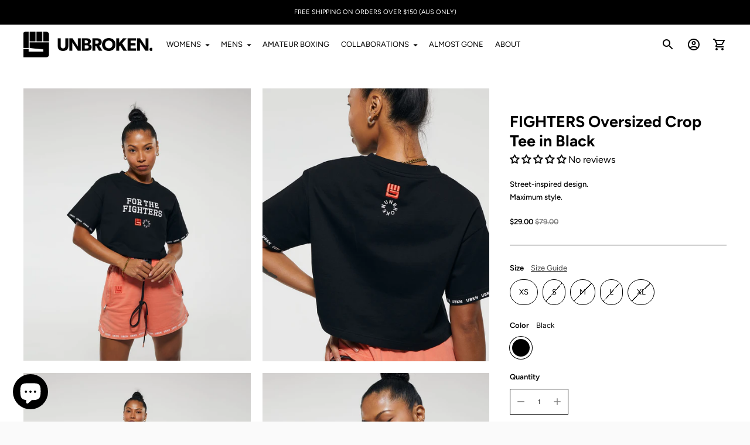

--- FILE ---
content_type: text/html; charset=utf-8
request_url: https://www.unbroken.com.au/products/fighters-crop-tee-black
body_size: 51723
content:
<!doctype html>

<!--
  ___                       ___           ___           ___
       /  /\                     /__/\         /  /\         /  /\
      /  /:/_                    \  \:\       /  /:/        /  /::\
     /  /:/ /\  ___     ___       \  \:\     /  /:/        /  /:/\:\
    /  /:/ /:/ /__/\   /  /\  ___  \  \:\   /  /:/  ___   /  /:/  \:\
   /__/:/ /:/  \  \:\ /  /:/ /__/\  \__\:\ /__/:/  /  /\ /__/:/ \__\:\
   \  \:\/:/    \  \:\  /:/  \  \:\ /  /:/ \  \:\ /  /:/ \  \:\ /  /:/
    \  \::/      \  \:\/:/    \  \:\  /:/   \  \:\  /:/   \  \:\  /:/
     \  \:\       \  \::/      \  \:\/:/     \  \:\/:/     \  \:\/:/
      \  \:\       \__\/        \  \::/       \  \::/       \  \::/
       \__\/                     \__\/         \__\/         \__\/

  --------------------------------------------------------------------
  #  Ira v4.8.0
  #  Documentation: https://fluorescent.co/help/ira/
  #  Purchase: https://themes.shopify.com/themes/ira/
  #  A product by Fluorescent: https://fluorescent.co/
  --------------------------------------------------------------------
-->

<html class="no-js" lang="en">
  <head>
    <meta charset="utf-8">
    <meta http-equiv="X-UA-Compatible" content="IE=edge,chrome=1">
    <meta name="viewport" content="width=device-width,initial-scale=1">
    <link rel="canonical" href="https://www.unbroken.com.au/products/fighters-crop-tee-black">
    <link rel="preconnect" href="https://cdn.shopify.com" crossorigin><link rel="preconnect" href="https://fonts.shopifycdn.com" crossorigin><link rel="shortcut icon" href="//www.unbroken.com.au/cdn/shop/files/Unbroken_Self_Made_Favicon.png?crop=center&height=32&v=1659591426&width=32" type="image/png"><title>FIGHTERS Oversized Crop Tee in Black – UNBROKEN</title><meta name="description" content="Unbroken&#39;s gym crop tee is the perfect choice for boxers who value comfort and style. With an oversized fit, dropped shoulder sleeves, and a cropped length, this 100% organic cotton tee is both breathable and flexible, allowing for unrestricted movement.">





  
  
  
  
  




<meta name="description" content="Unbroken&amp;#39;s gym crop tee is the perfect choice for boxers who value comfort and style. With an oversized fit, dropped shoulder sleeves, and a cropped length, this 100% organic cotton tee is both breathable and flexible, allowing for unrestricted movement." />
<meta property="og:url" content="https://www.unbroken.com.au/products/fighters-crop-tee-black">
<meta property="og:site_name" content="UNBROKEN">
<meta property="og:type" content="product">
<meta property="og:title" content="FIGHTERS Oversized Crop Tee in Black">
<meta property="og:description" content="Unbroken&amp;#39;s gym crop tee is the perfect choice for boxers who value comfort and style. With an oversized fit, dropped shoulder sleeves, and a cropped length, this 100% organic cotton tee is both breathable and flexible, allowing for unrestricted movement.">
<meta property="og:image" content="http://www.unbroken.com.au/cdn/shop/products/Unbroken-Women_s-Crop-Oversized-Tee-in-Black-01_1024x.jpg?v=1648529795">
<meta property="og:image:secure_url" content="https://www.unbroken.com.au/cdn/shop/products/Unbroken-Women_s-Crop-Oversized-Tee-in-Black-01_1024x.jpg?v=1648529795">
<meta property="og:price:amount" content="29.00">
<meta property="og:price:currency" content="AUD">

<meta name="twitter:title" content="FIGHTERS Oversized Crop Tee in Black">
<meta name="twitter:description" content="Unbroken&amp;#39;s gym crop tee is the perfect choice for boxers who value comfort and style. With an oversized fit, dropped shoulder sleeves, and a cropped length, this 100% organic cotton tee is both breathable and flexible, allowing for unrestricted movement.">
<meta name="twitter:card" content="summary_large_image">
<meta name="twitter:image" content="https://www.unbroken.com.au/cdn/shop/products/Unbroken-Women_s-Crop-Oversized-Tee-in-Black-01_1024x.jpg?v=1648529795">
<meta name="twitter:image:width" content="480">
<meta name="twitter:image:height" content="480">
<script>
  console.log('Ira v4.8.0 by Fluorescent');

  document.documentElement.className = document.documentElement.className.replace('no-js', '');

  if (window.matchMedia(`(prefers-reduced-motion: reduce)`) === true || window.matchMedia(`(prefers-reduced-motion: reduce)`).matches === true) {
    document.documentElement.classList.add('prefers-reduced-motion');
  }

  window.theme = {
    version: 'v4.8.0',
    routes: {
      root: "/",
      cart: {
        base: "/cart",
        add: "/cart/add",
        change: "/cart/change",
        clear: "/cart/clear",
      },
      // Manual routes until Shopify adds support
      products: "/products",
      productRecommendations: "/recommendations/products",
      predictive_search_url: '/search/suggest'

    },
    strings: {
      cart: {
        remove: "Remove"
      },
      product: {
        reviews: "Reviews"
      },
      products: {
        product: {
          unitPrice: "Unit price",
          unitPriceSeparator: "per"
        }
      },
      search: {
        headings: {
          articles: "Articles",
          pages: "Pages",
          products: "Products"
        },
        view_all: "View all",
        no_results: "We found no search results"
      },
      accessibility: {
        play_video: "Play",
        pause_video: "Pause"
      }
    }
  }
</script><script>
    window.theme.moneyFormat = "${{amount}}"
  </script>


<style>
  @font-face {
  font-family: Figtree;
  font-weight: 600;
  font-style: normal;
  font-display: swap;
  src: url("//www.unbroken.com.au/cdn/fonts/figtree/figtree_n6.9d1ea52bb49a0a86cfd1b0383d00f83d3fcc14de.woff2") format("woff2"),
       url("//www.unbroken.com.au/cdn/fonts/figtree/figtree_n6.f0fcdea525a0e47b2ae4ab645832a8e8a96d31d3.woff") format("woff");
}

  @font-face {
  font-family: Figtree;
  font-weight: 700;
  font-style: normal;
  font-display: swap;
  src: url("//www.unbroken.com.au/cdn/fonts/figtree/figtree_n7.2fd9bfe01586148e644724096c9d75e8c7a90e55.woff2") format("woff2"),
       url("//www.unbroken.com.au/cdn/fonts/figtree/figtree_n7.ea05de92d862f9594794ab281c4c3a67501ef5fc.woff") format("woff");
}

  @font-face {
  font-family: Figtree;
  font-weight: 600;
  font-style: normal;
  font-display: swap;
  src: url("//www.unbroken.com.au/cdn/fonts/figtree/figtree_n6.9d1ea52bb49a0a86cfd1b0383d00f83d3fcc14de.woff2") format("woff2"),
       url("//www.unbroken.com.au/cdn/fonts/figtree/figtree_n6.f0fcdea525a0e47b2ae4ab645832a8e8a96d31d3.woff") format("woff");
}

  @font-face {
  font-family: Figtree;
  font-weight: 400;
  font-style: normal;
  font-display: swap;
  src: url("//www.unbroken.com.au/cdn/fonts/figtree/figtree_n4.3c0838aba1701047e60be6a99a1b0a40ce9b8419.woff2") format("woff2"),
       url("//www.unbroken.com.au/cdn/fonts/figtree/figtree_n4.c0575d1db21fc3821f17fd6617d3dee552312137.woff") format("woff");
}

  @font-face {
  font-family: Figtree;
  font-weight: 500;
  font-style: normal;
  font-display: swap;
  src: url("//www.unbroken.com.au/cdn/fonts/figtree/figtree_n5.3b6b7df38aa5986536945796e1f947445832047c.woff2") format("woff2"),
       url("//www.unbroken.com.au/cdn/fonts/figtree/figtree_n5.f26bf6dcae278b0ed902605f6605fa3338e81dab.woff") format("woff");
}

  @font-face {
  font-family: Figtree;
  font-weight: 400;
  font-style: italic;
  font-display: swap;
  src: url("//www.unbroken.com.au/cdn/fonts/figtree/figtree_i4.89f7a4275c064845c304a4cf8a4a586060656db2.woff2") format("woff2"),
       url("//www.unbroken.com.au/cdn/fonts/figtree/figtree_i4.6f955aaaafc55a22ffc1f32ecf3756859a5ad3e2.woff") format("woff");
}

  

  :root {
    --color-text-heading: #000000;
    --color-text-subheading: rgba(0, 0, 0, 0.7);
    --color-text-body: #000000;
    --color-text-body-transparent: rgba(0, 0, 0, 0.05);
    --color-text-body-transparent-02: rgba(0, 0, 0, 0.2);
    --color-text-meta: rgba(0, 0, 0, 0.7);
    --color-text-link: #000000;
    --color-text-success: #39bb4a;
    --color-text-error: #b6534c;

    --color-background: #ffffff;
    --color-background-transparent: rgba(255, 255, 255, 0.8);
    --color-border: #000000;
    --color-overlay: #000000;
    --color-overlay-transparent: rgba(0, 0, 0, 0.6);

    --color-background-meta: #f5f5f5;
    --color-foreground-meta: rgba(0, 0, 0, 0.6);

    --color-border-input: #000000;
    --color-text-input: #000000;

    --color-background-button: #000000;
    --color-background-button-hover: #333333;
    --color-text-button: #ffffff;

    --color-border-button-secondary: #000000;
    --color-text-button-secondary: #000000;
    --color-border-button-secondary-hover: #000000;

    --color-background-contrast: #f0f0f0;
    --color-background-meta-contrast: #e6e6e6;
    --color-foreground-meta-contrast: rgba(0, 0, 0, 0.6);
    --color-text-meta-contrast: rgba(0, 0, 0, 0.7);
    --color-text-heading-contrast: #000000;
    --color-text-subheading-contrast: rgba(0, 0, 0, 0.7);
    --color-text-body-contrast: #000000;
    --color-border-contrast: #dfdfdf;
    --color-background-button-contrast: #000000;
    --color-background-button-hover-contrast: #333333;
    --color-text-button-contrast: #ffffff;
    --color-text-link-contrast: #000000;

    --color-background-header: #ffffff;
    --color-background-header-transparent: rgba(255, 255, 255, 0);
    --color-text-header: #000000;
    --color-icon-header: #000000;
    --color-border-header: #ffffff;
    --color-shadow-header: rgba(0, 0, 0, 0.15);

    --color-background-dropdown: #ffffff;
    --color-text-dropdown: #000000;
    --color-text-dropdown-transparent: rgba(0, 0, 0, 0.1);
    --color-border-dropdown: #000000;

    --color-background-footer: #ffffff;
    --color-text-footer: #000000;
    --color-border-footer: #000000;
    --color-border-footer-darker: #000000;
    --color-input-button-hover-footer: #e6e6e6;

    --color-text-drawer: #000000;
    --color-text-meta-drawer: rgba(0, 0, 0, 0.7);
    --color-background-drawer: #ffffff;
    --color-border-drawer: #000000;
    --color-background-input-drawer: #ffffff;
    --color-text-input-drawer: #000000;

    --color-background-pill: rgba(0, 0, 0, 0.7);
    --color-background-pill-hover: #000000;

    /* Typography */
    --font-logo: Figtree, sans-serif;
    --font-logo-weight: 600;
    --font-logo-style: normal;
    --logo-font-size: 20px;
    --logo-text-transform: none;
    --logo-letter-spacing: 0.0em;

    --font-heading: Figtree, sans-serif;
    --font-heading-weight: 700;
    --font-heading-style: normal;
    --font-heading-text-transform: none;
    --font-heading-base-letter-spacing: 0.0em;

    --font-body: Figtree, sans-serif;
    --font-body-weight: 400;
    --font-body-style: normal;
    --font-body-bold-weight: 500;
    --font-body-bolder-weight: 600;
    --font-body-base-letter-spacing: 0.0em;

    --font-meta: Figtree, sans-serif;
    --font-meta-weight: 600;
    --font-meta-style: normal;
    --font-meta-text-transform: none;
    --font-meta-base-letter-spacing: 0.0em;

    /* --font-size-heading-x-large: 36px; */
    --font-size-heading-x-large: 30px;
    --line-height-heading-x-large: 1.22;

    /* --font-size-heading-large: 32px; */
    --font-size-heading-large: 27px;
    --line-height-heading-large: 1.25;

    /* --font-size-heading-base: 24px; */
    --font-size-heading-base: 20px;
    --line-height-heading-base: 1.33;

    /* --font-size-heading-small: 18px; */
    --font-size-heading-small: 15px;
    --line-height-heading-small: 1.33;

    /* --font-size-body-large: 16px; */
    --font-size-body-large: 15px;
    --line-height-body-large: 1.75;

    /* --font-size-body-base: 14px; */
    --font-size-body-base: 13px;
    --line-height-body-base: 1.714;

    --font-size-body-small: 12px;
    --font-size-body-small: 11px;
    --line-height-body-small: 1.66;

    /* --font-size-meta: 12px; */
    --font-size-meta: 13px;
    --line-height-meta: 2;

    --radius-corner: 0px;

    /* Shopify pay specific */
    --payment-terms-background-color: #f5f5f5;
  }
</style><script>
  flu = window.flu || {};
  flu.chunks = {
    flickity: "//www.unbroken.com.au/cdn/shop/t/32/assets/flickity-chunk.js?v=85142651148763024801757916174",
  };
</script>





  <script type="module" src="//www.unbroken.com.au/cdn/shop/t/32/assets/theme.js?v=179590431159171612991757916174"></script>







<link href="//www.unbroken.com.au/cdn/shop/t/32/assets/theme.css?v=20196115859615821781757916174" rel="stylesheet" type="text/css" media="all" />
<link href="//www.unbroken.com.au/cdn/shop/t/32/assets/custom.css?v=79221066404513524641757916174" rel="stylesheet" type="text/css" media="all" />
<script>window.performance && window.performance.mark && window.performance.mark('shopify.content_for_header.start');</script><meta name="google-site-verification" content="qndtpzb5Nsewq_s7029OogyX0A-YCAoYJ1h3W9yeFSc">
<meta name="facebook-domain-verification" content="q25eutzsnmzndpyiwc90twrdld581f">
<meta id="shopify-digital-wallet" name="shopify-digital-wallet" content="/9340518479/digital_wallets/dialog">
<meta name="shopify-checkout-api-token" content="5fa2f2be86a943da3350e72836a8e281">
<meta id="in-context-paypal-metadata" data-shop-id="9340518479" data-venmo-supported="false" data-environment="production" data-locale="en_US" data-paypal-v4="true" data-currency="AUD">
<link rel="alternate" type="application/json+oembed" href="https://www.unbroken.com.au/products/fighters-crop-tee-black.oembed">
<script async="async" src="/checkouts/internal/preloads.js?locale=en-AU"></script>
<link rel="preconnect" href="https://shop.app" crossorigin="anonymous">
<script async="async" src="https://shop.app/checkouts/internal/preloads.js?locale=en-AU&shop_id=9340518479" crossorigin="anonymous"></script>
<script id="apple-pay-shop-capabilities" type="application/json">{"shopId":9340518479,"countryCode":"AU","currencyCode":"AUD","merchantCapabilities":["supports3DS"],"merchantId":"gid:\/\/shopify\/Shop\/9340518479","merchantName":"UNBROKEN","requiredBillingContactFields":["postalAddress","email"],"requiredShippingContactFields":["postalAddress","email"],"shippingType":"shipping","supportedNetworks":["visa","masterCard","amex","jcb"],"total":{"type":"pending","label":"UNBROKEN","amount":"1.00"},"shopifyPaymentsEnabled":true,"supportsSubscriptions":true}</script>
<script id="shopify-features" type="application/json">{"accessToken":"5fa2f2be86a943da3350e72836a8e281","betas":["rich-media-storefront-analytics"],"domain":"www.unbroken.com.au","predictiveSearch":true,"shopId":9340518479,"locale":"en"}</script>
<script>var Shopify = Shopify || {};
Shopify.shop = "unbroken-19.myshopify.com";
Shopify.locale = "en";
Shopify.currency = {"active":"AUD","rate":"1.0"};
Shopify.country = "AU";
Shopify.theme = {"name":"Copy of Ira | HULK-dp 17 JAN","id":153269797101,"schema_name":"Ira","schema_version":"4.8.0","theme_store_id":790,"role":"main"};
Shopify.theme.handle = "null";
Shopify.theme.style = {"id":null,"handle":null};
Shopify.cdnHost = "www.unbroken.com.au/cdn";
Shopify.routes = Shopify.routes || {};
Shopify.routes.root = "/";</script>
<script type="module">!function(o){(o.Shopify=o.Shopify||{}).modules=!0}(window);</script>
<script>!function(o){function n(){var o=[];function n(){o.push(Array.prototype.slice.apply(arguments))}return n.q=o,n}var t=o.Shopify=o.Shopify||{};t.loadFeatures=n(),t.autoloadFeatures=n()}(window);</script>
<script>
  window.ShopifyPay = window.ShopifyPay || {};
  window.ShopifyPay.apiHost = "shop.app\/pay";
  window.ShopifyPay.redirectState = null;
</script>
<script id="shop-js-analytics" type="application/json">{"pageType":"product"}</script>
<script defer="defer" async type="module" src="//www.unbroken.com.au/cdn/shopifycloud/shop-js/modules/v2/client.init-shop-cart-sync_C5BV16lS.en.esm.js"></script>
<script defer="defer" async type="module" src="//www.unbroken.com.au/cdn/shopifycloud/shop-js/modules/v2/chunk.common_CygWptCX.esm.js"></script>
<script type="module">
  await import("//www.unbroken.com.au/cdn/shopifycloud/shop-js/modules/v2/client.init-shop-cart-sync_C5BV16lS.en.esm.js");
await import("//www.unbroken.com.au/cdn/shopifycloud/shop-js/modules/v2/chunk.common_CygWptCX.esm.js");

  window.Shopify.SignInWithShop?.initShopCartSync?.({"fedCMEnabled":true,"windoidEnabled":true});

</script>
<script>
  window.Shopify = window.Shopify || {};
  if (!window.Shopify.featureAssets) window.Shopify.featureAssets = {};
  window.Shopify.featureAssets['shop-js'] = {"shop-cart-sync":["modules/v2/client.shop-cart-sync_ZFArdW7E.en.esm.js","modules/v2/chunk.common_CygWptCX.esm.js"],"init-fed-cm":["modules/v2/client.init-fed-cm_CmiC4vf6.en.esm.js","modules/v2/chunk.common_CygWptCX.esm.js"],"shop-button":["modules/v2/client.shop-button_tlx5R9nI.en.esm.js","modules/v2/chunk.common_CygWptCX.esm.js"],"shop-cash-offers":["modules/v2/client.shop-cash-offers_DOA2yAJr.en.esm.js","modules/v2/chunk.common_CygWptCX.esm.js","modules/v2/chunk.modal_D71HUcav.esm.js"],"init-windoid":["modules/v2/client.init-windoid_sURxWdc1.en.esm.js","modules/v2/chunk.common_CygWptCX.esm.js"],"shop-toast-manager":["modules/v2/client.shop-toast-manager_ClPi3nE9.en.esm.js","modules/v2/chunk.common_CygWptCX.esm.js"],"init-shop-email-lookup-coordinator":["modules/v2/client.init-shop-email-lookup-coordinator_B8hsDcYM.en.esm.js","modules/v2/chunk.common_CygWptCX.esm.js"],"init-shop-cart-sync":["modules/v2/client.init-shop-cart-sync_C5BV16lS.en.esm.js","modules/v2/chunk.common_CygWptCX.esm.js"],"avatar":["modules/v2/client.avatar_BTnouDA3.en.esm.js"],"pay-button":["modules/v2/client.pay-button_FdsNuTd3.en.esm.js","modules/v2/chunk.common_CygWptCX.esm.js"],"init-customer-accounts":["modules/v2/client.init-customer-accounts_DxDtT_ad.en.esm.js","modules/v2/client.shop-login-button_C5VAVYt1.en.esm.js","modules/v2/chunk.common_CygWptCX.esm.js","modules/v2/chunk.modal_D71HUcav.esm.js"],"init-shop-for-new-customer-accounts":["modules/v2/client.init-shop-for-new-customer-accounts_ChsxoAhi.en.esm.js","modules/v2/client.shop-login-button_C5VAVYt1.en.esm.js","modules/v2/chunk.common_CygWptCX.esm.js","modules/v2/chunk.modal_D71HUcav.esm.js"],"shop-login-button":["modules/v2/client.shop-login-button_C5VAVYt1.en.esm.js","modules/v2/chunk.common_CygWptCX.esm.js","modules/v2/chunk.modal_D71HUcav.esm.js"],"init-customer-accounts-sign-up":["modules/v2/client.init-customer-accounts-sign-up_CPSyQ0Tj.en.esm.js","modules/v2/client.shop-login-button_C5VAVYt1.en.esm.js","modules/v2/chunk.common_CygWptCX.esm.js","modules/v2/chunk.modal_D71HUcav.esm.js"],"shop-follow-button":["modules/v2/client.shop-follow-button_Cva4Ekp9.en.esm.js","modules/v2/chunk.common_CygWptCX.esm.js","modules/v2/chunk.modal_D71HUcav.esm.js"],"checkout-modal":["modules/v2/client.checkout-modal_BPM8l0SH.en.esm.js","modules/v2/chunk.common_CygWptCX.esm.js","modules/v2/chunk.modal_D71HUcav.esm.js"],"lead-capture":["modules/v2/client.lead-capture_Bi8yE_yS.en.esm.js","modules/v2/chunk.common_CygWptCX.esm.js","modules/v2/chunk.modal_D71HUcav.esm.js"],"shop-login":["modules/v2/client.shop-login_D6lNrXab.en.esm.js","modules/v2/chunk.common_CygWptCX.esm.js","modules/v2/chunk.modal_D71HUcav.esm.js"],"payment-terms":["modules/v2/client.payment-terms_CZxnsJam.en.esm.js","modules/v2/chunk.common_CygWptCX.esm.js","modules/v2/chunk.modal_D71HUcav.esm.js"]};
</script>
<script>(function() {
  var isLoaded = false;
  function asyncLoad() {
    if (isLoaded) return;
    isLoaded = true;
    var urls = ["\/\/shopify.privy.com\/widget.js?shop=unbroken-19.myshopify.com","https:\/\/chimpstatic.com\/mcjs-connected\/js\/users\/ce3da8d0b68beab51e363e897\/857c21d862033684cdc899cbf.js?shop=unbroken-19.myshopify.com","https:\/\/cdn.nfcube.com\/49db5f3e730f43d4e4887533118ad7a0.js?shop=unbroken-19.myshopify.com"];
    for (var i = 0; i < urls.length; i++) {
      var s = document.createElement('script');
      s.type = 'text/javascript';
      s.async = true;
      s.src = urls[i];
      var x = document.getElementsByTagName('script')[0];
      x.parentNode.insertBefore(s, x);
    }
  };
  if(window.attachEvent) {
    window.attachEvent('onload', asyncLoad);
  } else {
    window.addEventListener('load', asyncLoad, false);
  }
})();</script>
<script id="__st">var __st={"a":9340518479,"offset":39600,"reqid":"da124cfc-83ed-4d3e-abde-59281206e4da-1768599343","pageurl":"www.unbroken.com.au\/products\/fighters-crop-tee-black","u":"6498100ef9cb","p":"product","rtyp":"product","rid":7656631337197};</script>
<script>window.ShopifyPaypalV4VisibilityTracking = true;</script>
<script id="captcha-bootstrap">!function(){'use strict';const t='contact',e='account',n='new_comment',o=[[t,t],['blogs',n],['comments',n],[t,'customer']],c=[[e,'customer_login'],[e,'guest_login'],[e,'recover_customer_password'],[e,'create_customer']],r=t=>t.map((([t,e])=>`form[action*='/${t}']:not([data-nocaptcha='true']) input[name='form_type'][value='${e}']`)).join(','),a=t=>()=>t?[...document.querySelectorAll(t)].map((t=>t.form)):[];function s(){const t=[...o],e=r(t);return a(e)}const i='password',u='form_key',d=['recaptcha-v3-token','g-recaptcha-response','h-captcha-response',i],f=()=>{try{return window.sessionStorage}catch{return}},m='__shopify_v',_=t=>t.elements[u];function p(t,e,n=!1){try{const o=window.sessionStorage,c=JSON.parse(o.getItem(e)),{data:r}=function(t){const{data:e,action:n}=t;return t[m]||n?{data:e,action:n}:{data:t,action:n}}(c);for(const[e,n]of Object.entries(r))t.elements[e]&&(t.elements[e].value=n);n&&o.removeItem(e)}catch(o){console.error('form repopulation failed',{error:o})}}const l='form_type',E='cptcha';function T(t){t.dataset[E]=!0}const w=window,h=w.document,L='Shopify',v='ce_forms',y='captcha';let A=!1;((t,e)=>{const n=(g='f06e6c50-85a8-45c8-87d0-21a2b65856fe',I='https://cdn.shopify.com/shopifycloud/storefront-forms-hcaptcha/ce_storefront_forms_captcha_hcaptcha.v1.5.2.iife.js',D={infoText:'Protected by hCaptcha',privacyText:'Privacy',termsText:'Terms'},(t,e,n)=>{const o=w[L][v],c=o.bindForm;if(c)return c(t,g,e,D).then(n);var r;o.q.push([[t,g,e,D],n]),r=I,A||(h.body.append(Object.assign(h.createElement('script'),{id:'captcha-provider',async:!0,src:r})),A=!0)});var g,I,D;w[L]=w[L]||{},w[L][v]=w[L][v]||{},w[L][v].q=[],w[L][y]=w[L][y]||{},w[L][y].protect=function(t,e){n(t,void 0,e),T(t)},Object.freeze(w[L][y]),function(t,e,n,w,h,L){const[v,y,A,g]=function(t,e,n){const i=e?o:[],u=t?c:[],d=[...i,...u],f=r(d),m=r(i),_=r(d.filter((([t,e])=>n.includes(e))));return[a(f),a(m),a(_),s()]}(w,h,L),I=t=>{const e=t.target;return e instanceof HTMLFormElement?e:e&&e.form},D=t=>v().includes(t);t.addEventListener('submit',(t=>{const e=I(t);if(!e)return;const n=D(e)&&!e.dataset.hcaptchaBound&&!e.dataset.recaptchaBound,o=_(e),c=g().includes(e)&&(!o||!o.value);(n||c)&&t.preventDefault(),c&&!n&&(function(t){try{if(!f())return;!function(t){const e=f();if(!e)return;const n=_(t);if(!n)return;const o=n.value;o&&e.removeItem(o)}(t);const e=Array.from(Array(32),(()=>Math.random().toString(36)[2])).join('');!function(t,e){_(t)||t.append(Object.assign(document.createElement('input'),{type:'hidden',name:u})),t.elements[u].value=e}(t,e),function(t,e){const n=f();if(!n)return;const o=[...t.querySelectorAll(`input[type='${i}']`)].map((({name:t})=>t)),c=[...d,...o],r={};for(const[a,s]of new FormData(t).entries())c.includes(a)||(r[a]=s);n.setItem(e,JSON.stringify({[m]:1,action:t.action,data:r}))}(t,e)}catch(e){console.error('failed to persist form',e)}}(e),e.submit())}));const S=(t,e)=>{t&&!t.dataset[E]&&(n(t,e.some((e=>e===t))),T(t))};for(const o of['focusin','change'])t.addEventListener(o,(t=>{const e=I(t);D(e)&&S(e,y())}));const B=e.get('form_key'),M=e.get(l),P=B&&M;t.addEventListener('DOMContentLoaded',(()=>{const t=y();if(P)for(const e of t)e.elements[l].value===M&&p(e,B);[...new Set([...A(),...v().filter((t=>'true'===t.dataset.shopifyCaptcha))])].forEach((e=>S(e,t)))}))}(h,new URLSearchParams(w.location.search),n,t,e,['guest_login'])})(!0,!0)}();</script>
<script integrity="sha256-4kQ18oKyAcykRKYeNunJcIwy7WH5gtpwJnB7kiuLZ1E=" data-source-attribution="shopify.loadfeatures" defer="defer" src="//www.unbroken.com.au/cdn/shopifycloud/storefront/assets/storefront/load_feature-a0a9edcb.js" crossorigin="anonymous"></script>
<script crossorigin="anonymous" defer="defer" src="//www.unbroken.com.au/cdn/shopifycloud/storefront/assets/shopify_pay/storefront-65b4c6d7.js?v=20250812"></script>
<script data-source-attribution="shopify.dynamic_checkout.dynamic.init">var Shopify=Shopify||{};Shopify.PaymentButton=Shopify.PaymentButton||{isStorefrontPortableWallets:!0,init:function(){window.Shopify.PaymentButton.init=function(){};var t=document.createElement("script");t.src="https://www.unbroken.com.au/cdn/shopifycloud/portable-wallets/latest/portable-wallets.en.js",t.type="module",document.head.appendChild(t)}};
</script>
<script data-source-attribution="shopify.dynamic_checkout.buyer_consent">
  function portableWalletsHideBuyerConsent(e){var t=document.getElementById("shopify-buyer-consent"),n=document.getElementById("shopify-subscription-policy-button");t&&n&&(t.classList.add("hidden"),t.setAttribute("aria-hidden","true"),n.removeEventListener("click",e))}function portableWalletsShowBuyerConsent(e){var t=document.getElementById("shopify-buyer-consent"),n=document.getElementById("shopify-subscription-policy-button");t&&n&&(t.classList.remove("hidden"),t.removeAttribute("aria-hidden"),n.addEventListener("click",e))}window.Shopify?.PaymentButton&&(window.Shopify.PaymentButton.hideBuyerConsent=portableWalletsHideBuyerConsent,window.Shopify.PaymentButton.showBuyerConsent=portableWalletsShowBuyerConsent);
</script>
<script data-source-attribution="shopify.dynamic_checkout.cart.bootstrap">document.addEventListener("DOMContentLoaded",(function(){function t(){return document.querySelector("shopify-accelerated-checkout-cart, shopify-accelerated-checkout")}if(t())Shopify.PaymentButton.init();else{new MutationObserver((function(e,n){t()&&(Shopify.PaymentButton.init(),n.disconnect())})).observe(document.body,{childList:!0,subtree:!0})}}));
</script>
<link id="shopify-accelerated-checkout-styles" rel="stylesheet" media="screen" href="https://www.unbroken.com.au/cdn/shopifycloud/portable-wallets/latest/accelerated-checkout-backwards-compat.css" crossorigin="anonymous">
<style id="shopify-accelerated-checkout-cart">
        #shopify-buyer-consent {
  margin-top: 1em;
  display: inline-block;
  width: 100%;
}

#shopify-buyer-consent.hidden {
  display: none;
}

#shopify-subscription-policy-button {
  background: none;
  border: none;
  padding: 0;
  text-decoration: underline;
  font-size: inherit;
  cursor: pointer;
}

#shopify-subscription-policy-button::before {
  box-shadow: none;
}

      </style>

<script>window.performance && window.performance.mark && window.performance.mark('shopify.content_for_header.end');</script>

    <!-- Hotjar Tracking Code for https://www.unbroken.com.au/ -->
<script>
    (function(h,o,t,j,a,r){
        h.hj=h.hj||function(){(h.hj.q=h.hj.q||[]).push(arguments)};
        h._hjSettings={hjid:3697049,hjsv:6};
        a=o.getElementsByTagName('head')[0];
        r=o.createElement('script');r.async=1;
        r.src=t+h._hjSettings.hjid+j+h._hjSettings.hjsv;
        a.appendChild(r);
    })(window,document,'https://static.hotjar.com/c/hotjar-','.js?sv=');
</script>
  <script src="https://ajax.googleapis.com/ajax/libs/jquery/1.11.3/jquery.min.js"></script>  
  <script>window.is_hulkpo_installed=true</script><!-- BEGIN app block: shopify://apps/judge-me-reviews/blocks/judgeme_core/61ccd3b1-a9f2-4160-9fe9-4fec8413e5d8 --><!-- Start of Judge.me Core -->






<link rel="dns-prefetch" href="https://cdnwidget.judge.me">
<link rel="dns-prefetch" href="https://cdn.judge.me">
<link rel="dns-prefetch" href="https://cdn1.judge.me">
<link rel="dns-prefetch" href="https://api.judge.me">

<script data-cfasync='false' class='jdgm-settings-script'>window.jdgmSettings={"pagination":5,"disable_web_reviews":false,"badge_no_review_text":"No reviews","badge_n_reviews_text":"{{ n }} Reviews","badge_star_color":"#000000","hide_badge_preview_if_no_reviews":false,"badge_hide_text":false,"enforce_center_preview_badge":false,"widget_title":"Customer Reviews","widget_open_form_text":"Write a review","widget_close_form_text":"Cancel review","widget_refresh_page_text":"Refresh page","widget_summary_text":"Based on {{ number_of_reviews }} review/reviews","widget_no_review_text":"Be the first to write a review","widget_name_field_text":"Display name","widget_verified_name_field_text":"Verified Name (public)","widget_name_placeholder_text":"Display name","widget_required_field_error_text":"This field is required.","widget_email_field_text":"Email address","widget_verified_email_field_text":"Verified Email (private, can not be edited)","widget_email_placeholder_text":"Your email address","widget_email_field_error_text":"Please enter a valid email address.","widget_rating_field_text":"Rating","widget_review_title_field_text":"Review Title","widget_review_title_placeholder_text":"Give your review a title","widget_review_body_field_text":"Review content","widget_review_body_placeholder_text":"Start writing here...","widget_pictures_field_text":"Picture/Video (optional)","widget_submit_review_text":"Submit Review","widget_submit_verified_review_text":"Submit Verified Review","widget_submit_success_msg_with_auto_publish":"Thank you! Please refresh the page in a few moments to see your review. You can remove or edit your review by logging into \u003ca href='https://judge.me/login' target='_blank' rel='nofollow noopener'\u003eJudge.me\u003c/a\u003e","widget_submit_success_msg_no_auto_publish":"Thank you! Your review will be published as soon as it is approved by the shop admin. You can remove or edit your review by logging into \u003ca href='https://judge.me/login' target='_blank' rel='nofollow noopener'\u003eJudge.me\u003c/a\u003e","widget_show_default_reviews_out_of_total_text":"Showing {{ n_reviews_shown }} out of {{ n_reviews }} reviews.","widget_show_all_link_text":"Show all","widget_show_less_link_text":"Show less","widget_author_said_text":"{{ reviewer_name }} said:","widget_days_text":"{{ n }} days ago","widget_weeks_text":"{{ n }} week/weeks ago","widget_months_text":"{{ n }} month/months ago","widget_years_text":"{{ n }} year/years ago","widget_yesterday_text":"Yesterday","widget_today_text":"Today","widget_replied_text":"\u003e\u003e {{ shop_name }} replied:","widget_read_more_text":"Read more","widget_reviewer_name_as_initial":"","widget_rating_filter_color":"#fbcd0a","widget_rating_filter_see_all_text":"See all reviews","widget_sorting_most_recent_text":"Most Recent","widget_sorting_highest_rating_text":"Highest Rating","widget_sorting_lowest_rating_text":"Lowest Rating","widget_sorting_with_pictures_text":"Only Pictures","widget_sorting_most_helpful_text":"Most Helpful","widget_open_question_form_text":"Ask a question","widget_reviews_subtab_text":"Reviews","widget_questions_subtab_text":"Questions","widget_question_label_text":"Question","widget_answer_label_text":"Answer","widget_question_placeholder_text":"Write your question here","widget_submit_question_text":"Submit Question","widget_question_submit_success_text":"Thank you for your question! We will notify you once it gets answered.","widget_star_color":"#000000","verified_badge_text":"Verified","verified_badge_bg_color":"","verified_badge_text_color":"","verified_badge_placement":"left-of-reviewer-name","widget_review_max_height":"","widget_hide_border":false,"widget_social_share":false,"widget_thumb":false,"widget_review_location_show":false,"widget_location_format":"","all_reviews_include_out_of_store_products":true,"all_reviews_out_of_store_text":"(out of store)","all_reviews_pagination":100,"all_reviews_product_name_prefix_text":"about","enable_review_pictures":true,"enable_question_anwser":false,"widget_theme":"default","review_date_format":"dd/mm/yy","default_sort_method":"most-recent","widget_product_reviews_subtab_text":"Product Reviews","widget_shop_reviews_subtab_text":"Shop Reviews","widget_other_products_reviews_text":"Reviews for other products","widget_store_reviews_subtab_text":"Store reviews","widget_no_store_reviews_text":"This store hasn't received any reviews yet","widget_web_restriction_product_reviews_text":"This product hasn't received any reviews yet","widget_no_items_text":"No items found","widget_show_more_text":"Show more","widget_write_a_store_review_text":"Write a Store Review","widget_other_languages_heading":"Reviews in Other Languages","widget_translate_review_text":"Translate review to {{ language }}","widget_translating_review_text":"Translating...","widget_show_original_translation_text":"Show original ({{ language }})","widget_translate_review_failed_text":"Review couldn't be translated.","widget_translate_review_retry_text":"Retry","widget_translate_review_try_again_later_text":"Try again later","show_product_url_for_grouped_product":false,"widget_sorting_pictures_first_text":"Pictures First","show_pictures_on_all_rev_page_mobile":false,"show_pictures_on_all_rev_page_desktop":false,"floating_tab_hide_mobile_install_preference":false,"floating_tab_button_name":"★ Reviews","floating_tab_title":"Let customers speak for us","floating_tab_button_color":"","floating_tab_button_background_color":"","floating_tab_url":"","floating_tab_url_enabled":false,"floating_tab_tab_style":"text","all_reviews_text_badge_text":"Customers rate us {{ shop.metafields.judgeme.all_reviews_rating | round: 1 }}/5 based on {{ shop.metafields.judgeme.all_reviews_count }} reviews.","all_reviews_text_badge_text_branded_style":"{{ shop.metafields.judgeme.all_reviews_rating | round: 1 }} out of 5 stars based on {{ shop.metafields.judgeme.all_reviews_count }} reviews","is_all_reviews_text_badge_a_link":false,"show_stars_for_all_reviews_text_badge":false,"all_reviews_text_badge_url":"","all_reviews_text_style":"branded","all_reviews_text_color_style":"judgeme_brand_color","all_reviews_text_color":"#108474","all_reviews_text_show_jm_brand":true,"featured_carousel_show_header":true,"featured_carousel_title":"Let customers speak for us","testimonials_carousel_title":"Customers are saying","videos_carousel_title":"Real customer stories","cards_carousel_title":"Customers are saying","featured_carousel_count_text":"from {{ n }} reviews","featured_carousel_add_link_to_all_reviews_page":false,"featured_carousel_url":"","featured_carousel_show_images":true,"featured_carousel_autoslide_interval":5,"featured_carousel_arrows_on_the_sides":false,"featured_carousel_height":250,"featured_carousel_width":80,"featured_carousel_image_size":0,"featured_carousel_image_height":250,"featured_carousel_arrow_color":"#eeeeee","verified_count_badge_style":"branded","verified_count_badge_orientation":"horizontal","verified_count_badge_color_style":"judgeme_brand_color","verified_count_badge_color":"#108474","is_verified_count_badge_a_link":false,"verified_count_badge_url":"","verified_count_badge_show_jm_brand":true,"widget_rating_preset_default":5,"widget_first_sub_tab":"product-reviews","widget_show_histogram":true,"widget_histogram_use_custom_color":false,"widget_pagination_use_custom_color":false,"widget_star_use_custom_color":false,"widget_verified_badge_use_custom_color":false,"widget_write_review_use_custom_color":false,"picture_reminder_submit_button":"Upload Pictures","enable_review_videos":true,"mute_video_by_default":true,"widget_sorting_videos_first_text":"Videos First","widget_review_pending_text":"Pending","featured_carousel_items_for_large_screen":3,"social_share_options_order":"Facebook,Twitter","remove_microdata_snippet":true,"disable_json_ld":false,"enable_json_ld_products":false,"preview_badge_show_question_text":false,"preview_badge_no_question_text":"No questions","preview_badge_n_question_text":"{{ number_of_questions }} question/questions","qa_badge_show_icon":false,"qa_badge_position":"same-row","remove_judgeme_branding":false,"widget_add_search_bar":false,"widget_search_bar_placeholder":"Search","widget_sorting_verified_only_text":"Verified only","featured_carousel_theme":"default","featured_carousel_show_rating":true,"featured_carousel_show_title":true,"featured_carousel_show_body":true,"featured_carousel_show_date":false,"featured_carousel_show_reviewer":true,"featured_carousel_show_product":false,"featured_carousel_header_background_color":"#108474","featured_carousel_header_text_color":"#ffffff","featured_carousel_name_product_separator":"reviewed","featured_carousel_full_star_background":"#108474","featured_carousel_empty_star_background":"#dadada","featured_carousel_vertical_theme_background":"#f9fafb","featured_carousel_verified_badge_enable":true,"featured_carousel_verified_badge_color":"#108474","featured_carousel_border_style":"round","featured_carousel_review_line_length_limit":3,"featured_carousel_more_reviews_button_text":"Read more reviews","featured_carousel_view_product_button_text":"View product","all_reviews_page_load_reviews_on":"scroll","all_reviews_page_load_more_text":"Load More Reviews","disable_fb_tab_reviews":false,"enable_ajax_cdn_cache":false,"widget_advanced_speed_features":5,"widget_public_name_text":"displayed publicly like","default_reviewer_name":"John Smith","default_reviewer_name_has_non_latin":true,"widget_reviewer_anonymous":"Anonymous","medals_widget_title":"Judge.me Review Medals","medals_widget_background_color":"#f9fafb","medals_widget_position":"footer_all_pages","medals_widget_border_color":"#f9fafb","medals_widget_verified_text_position":"left","medals_widget_use_monochromatic_version":false,"medals_widget_elements_color":"#108474","show_reviewer_avatar":true,"widget_invalid_yt_video_url_error_text":"Not a YouTube video URL","widget_max_length_field_error_text":"Please enter no more than {0} characters.","widget_show_country_flag":false,"widget_show_collected_via_shop_app":true,"widget_verified_by_shop_badge_style":"light","widget_verified_by_shop_text":"Verified by Shop","widget_show_photo_gallery":false,"widget_load_with_code_splitting":true,"widget_ugc_install_preference":false,"widget_ugc_title":"Made by us, Shared by you","widget_ugc_subtitle":"Tag us to see your picture featured in our page","widget_ugc_arrows_color":"#ffffff","widget_ugc_primary_button_text":"Buy Now","widget_ugc_primary_button_background_color":"#108474","widget_ugc_primary_button_text_color":"#ffffff","widget_ugc_primary_button_border_width":"0","widget_ugc_primary_button_border_style":"none","widget_ugc_primary_button_border_color":"#108474","widget_ugc_primary_button_border_radius":"25","widget_ugc_secondary_button_text":"Load More","widget_ugc_secondary_button_background_color":"#ffffff","widget_ugc_secondary_button_text_color":"#108474","widget_ugc_secondary_button_border_width":"2","widget_ugc_secondary_button_border_style":"solid","widget_ugc_secondary_button_border_color":"#108474","widget_ugc_secondary_button_border_radius":"25","widget_ugc_reviews_button_text":"View Reviews","widget_ugc_reviews_button_background_color":"#ffffff","widget_ugc_reviews_button_text_color":"#108474","widget_ugc_reviews_button_border_width":"2","widget_ugc_reviews_button_border_style":"solid","widget_ugc_reviews_button_border_color":"#108474","widget_ugc_reviews_button_border_radius":"25","widget_ugc_reviews_button_link_to":"judgeme-reviews-page","widget_ugc_show_post_date":true,"widget_ugc_max_width":"800","widget_rating_metafield_value_type":true,"widget_primary_color":"#000000","widget_enable_secondary_color":false,"widget_secondary_color":"#edf5f5","widget_summary_average_rating_text":"{{ average_rating }} out of 5","widget_media_grid_title":"Customer photos \u0026 videos","widget_media_grid_see_more_text":"See more","widget_round_style":false,"widget_show_product_medals":true,"widget_verified_by_judgeme_text":"Verified by Judge.me","widget_show_store_medals":true,"widget_verified_by_judgeme_text_in_store_medals":"Verified by Judge.me","widget_media_field_exceed_quantity_message":"Sorry, we can only accept {{ max_media }} for one review.","widget_media_field_exceed_limit_message":"{{ file_name }} is too large, please select a {{ media_type }} less than {{ size_limit }}MB.","widget_review_submitted_text":"Review Submitted!","widget_question_submitted_text":"Question Submitted!","widget_close_form_text_question":"Cancel","widget_write_your_answer_here_text":"Write your answer here","widget_enabled_branded_link":true,"widget_show_collected_by_judgeme":true,"widget_reviewer_name_color":"","widget_write_review_text_color":"","widget_write_review_bg_color":"","widget_collected_by_judgeme_text":"collected by Judge.me","widget_pagination_type":"standard","widget_load_more_text":"Load More","widget_load_more_color":"#108474","widget_full_review_text":"Full Review","widget_read_more_reviews_text":"Read More Reviews","widget_read_questions_text":"Read Questions","widget_questions_and_answers_text":"Questions \u0026 Answers","widget_verified_by_text":"Verified by","widget_verified_text":"Verified","widget_number_of_reviews_text":"{{ number_of_reviews }} reviews","widget_back_button_text":"Back","widget_next_button_text":"Next","widget_custom_forms_filter_button":"Filters","custom_forms_style":"horizontal","widget_show_review_information":false,"how_reviews_are_collected":"How reviews are collected?","widget_show_review_keywords":false,"widget_gdpr_statement":"How we use your data: We'll only contact you about the review you left, and only if necessary. By submitting your review, you agree to Judge.me's \u003ca href='https://judge.me/terms' target='_blank' rel='nofollow noopener'\u003eterms\u003c/a\u003e, \u003ca href='https://judge.me/privacy' target='_blank' rel='nofollow noopener'\u003eprivacy\u003c/a\u003e and \u003ca href='https://judge.me/content-policy' target='_blank' rel='nofollow noopener'\u003econtent\u003c/a\u003e policies.","widget_multilingual_sorting_enabled":false,"widget_translate_review_content_enabled":false,"widget_translate_review_content_method":"manual","popup_widget_review_selection":"automatically_with_pictures","popup_widget_round_border_style":true,"popup_widget_show_title":true,"popup_widget_show_body":true,"popup_widget_show_reviewer":false,"popup_widget_show_product":true,"popup_widget_show_pictures":true,"popup_widget_use_review_picture":true,"popup_widget_show_on_home_page":true,"popup_widget_show_on_product_page":true,"popup_widget_show_on_collection_page":true,"popup_widget_show_on_cart_page":true,"popup_widget_position":"bottom_left","popup_widget_first_review_delay":5,"popup_widget_duration":5,"popup_widget_interval":5,"popup_widget_review_count":5,"popup_widget_hide_on_mobile":true,"review_snippet_widget_round_border_style":true,"review_snippet_widget_card_color":"#FFFFFF","review_snippet_widget_slider_arrows_background_color":"#FFFFFF","review_snippet_widget_slider_arrows_color":"#000000","review_snippet_widget_star_color":"#108474","show_product_variant":false,"all_reviews_product_variant_label_text":"Variant: ","widget_show_verified_branding":true,"widget_ai_summary_title":"Customers say","widget_ai_summary_disclaimer":"AI-powered review summary based on recent customer reviews","widget_show_ai_summary":false,"widget_show_ai_summary_bg":false,"widget_show_review_title_input":true,"redirect_reviewers_invited_via_email":"review_widget","request_store_review_after_product_review":false,"request_review_other_products_in_order":false,"review_form_color_scheme":"default","review_form_corner_style":"square","review_form_star_color":{},"review_form_text_color":"#333333","review_form_background_color":"#ffffff","review_form_field_background_color":"#fafafa","review_form_button_color":{},"review_form_button_text_color":"#ffffff","review_form_modal_overlay_color":"#000000","review_content_screen_title_text":"How would you rate this product?","review_content_introduction_text":"We would love it if you would share a bit about your experience.","store_review_form_title_text":"How would you rate this store?","store_review_form_introduction_text":"We would love it if you would share a bit about your experience.","show_review_guidance_text":true,"one_star_review_guidance_text":"Poor","five_star_review_guidance_text":"Great","customer_information_screen_title_text":"About you","customer_information_introduction_text":"Please tell us more about you.","custom_questions_screen_title_text":"Your experience in more detail","custom_questions_introduction_text":"Here are a few questions to help us understand more about your experience.","review_submitted_screen_title_text":"Thanks for your review!","review_submitted_screen_thank_you_text":"We are processing it and it will appear on the store soon.","review_submitted_screen_email_verification_text":"Please confirm your email by clicking the link we just sent you. This helps us keep reviews authentic.","review_submitted_request_store_review_text":"Would you like to share your experience of shopping with us?","review_submitted_review_other_products_text":"Would you like to review these products?","store_review_screen_title_text":"Would you like to share your experience of shopping with us?","store_review_introduction_text":"We value your feedback and use it to improve. Please share any thoughts or suggestions you have.","reviewer_media_screen_title_picture_text":"Share a picture","reviewer_media_introduction_picture_text":"Upload a photo to support your review.","reviewer_media_screen_title_video_text":"Share a video","reviewer_media_introduction_video_text":"Upload a video to support your review.","reviewer_media_screen_title_picture_or_video_text":"Share a picture or video","reviewer_media_introduction_picture_or_video_text":"Upload a photo or video to support your review.","reviewer_media_youtube_url_text":"Paste your Youtube URL here","advanced_settings_next_step_button_text":"Next","advanced_settings_close_review_button_text":"Close","modal_write_review_flow":false,"write_review_flow_required_text":"Required","write_review_flow_privacy_message_text":"We respect your privacy.","write_review_flow_anonymous_text":"Post review as anonymous","write_review_flow_visibility_text":"This won't be visible to other customers.","write_review_flow_multiple_selection_help_text":"Select as many as you like","write_review_flow_single_selection_help_text":"Select one option","write_review_flow_required_field_error_text":"This field is required","write_review_flow_invalid_email_error_text":"Please enter a valid email address","write_review_flow_max_length_error_text":"Max. {{ max_length }} characters.","write_review_flow_media_upload_text":"\u003cb\u003eClick to upload\u003c/b\u003e or drag and drop","write_review_flow_gdpr_statement":"We'll only contact you about your review if necessary. By submitting your review, you agree to our \u003ca href='https://judge.me/terms' target='_blank' rel='nofollow noopener'\u003eterms and conditions\u003c/a\u003e and \u003ca href='https://judge.me/privacy' target='_blank' rel='nofollow noopener'\u003eprivacy policy\u003c/a\u003e.","rating_only_reviews_enabled":false,"show_negative_reviews_help_screen":false,"new_review_flow_help_screen_rating_threshold":3,"negative_review_resolution_screen_title_text":"Tell us more","negative_review_resolution_text":"Your experience matters to us. If there were issues with your purchase, we're here to help. Feel free to reach out to us, we'd love the opportunity to make things right.","negative_review_resolution_button_text":"Contact us","negative_review_resolution_proceed_with_review_text":"Leave a review","negative_review_resolution_subject":"Issue with purchase from {{ shop_name }}.{{ order_name }}","preview_badge_collection_page_install_status":false,"widget_review_custom_css":"","preview_badge_custom_css":"","preview_badge_stars_count":"5-stars","featured_carousel_custom_css":"","floating_tab_custom_css":"","all_reviews_widget_custom_css":"","medals_widget_custom_css":"","verified_badge_custom_css":"","all_reviews_text_custom_css":"","transparency_badges_collected_via_store_invite":false,"transparency_badges_from_another_provider":false,"transparency_badges_collected_from_store_visitor":false,"transparency_badges_collected_by_verified_review_provider":false,"transparency_badges_earned_reward":false,"transparency_badges_collected_via_store_invite_text":"Review collected via store invitation","transparency_badges_from_another_provider_text":"Review collected from another provider","transparency_badges_collected_from_store_visitor_text":"Review collected from a store visitor","transparency_badges_written_in_google_text":"Review written in Google","transparency_badges_written_in_etsy_text":"Review written in Etsy","transparency_badges_written_in_shop_app_text":"Review written in Shop App","transparency_badges_earned_reward_text":"Review earned a reward for future purchase","product_review_widget_per_page":10,"widget_store_review_label_text":"Review about the store","checkout_comment_extension_title_on_product_page":"Customer Comments","checkout_comment_extension_num_latest_comment_show":5,"checkout_comment_extension_format":"name_and_timestamp","checkout_comment_customer_name":"last_initial","checkout_comment_comment_notification":true,"preview_badge_collection_page_install_preference":false,"preview_badge_home_page_install_preference":false,"preview_badge_product_page_install_preference":false,"review_widget_install_preference":"","review_carousel_install_preference":false,"floating_reviews_tab_install_preference":"none","verified_reviews_count_badge_install_preference":false,"all_reviews_text_install_preference":false,"review_widget_best_location":false,"judgeme_medals_install_preference":false,"review_widget_revamp_enabled":false,"review_widget_qna_enabled":false,"review_widget_header_theme":"minimal","review_widget_widget_title_enabled":true,"review_widget_header_text_size":"medium","review_widget_header_text_weight":"regular","review_widget_average_rating_style":"compact","review_widget_bar_chart_enabled":true,"review_widget_bar_chart_type":"numbers","review_widget_bar_chart_style":"standard","review_widget_expanded_media_gallery_enabled":false,"review_widget_reviews_section_theme":"standard","review_widget_image_style":"thumbnails","review_widget_review_image_ratio":"square","review_widget_stars_size":"medium","review_widget_verified_badge":"standard_text","review_widget_review_title_text_size":"medium","review_widget_review_text_size":"medium","review_widget_review_text_length":"medium","review_widget_number_of_columns_desktop":3,"review_widget_carousel_transition_speed":5,"review_widget_custom_questions_answers_display":"always","review_widget_button_text_color":"#FFFFFF","review_widget_text_color":"#000000","review_widget_lighter_text_color":"#7B7B7B","review_widget_corner_styling":"soft","review_widget_review_word_singular":"review","review_widget_review_word_plural":"reviews","review_widget_voting_label":"Helpful?","review_widget_shop_reply_label":"Reply from {{ shop_name }}:","review_widget_filters_title":"Filters","qna_widget_question_word_singular":"Question","qna_widget_question_word_plural":"Questions","qna_widget_answer_reply_label":"Answer from {{ answerer_name }}:","qna_content_screen_title_text":"Ask a question about this product","qna_widget_question_required_field_error_text":"Please enter your question.","qna_widget_flow_gdpr_statement":"We'll only contact you about your question if necessary. By submitting your question, you agree to our \u003ca href='https://judge.me/terms' target='_blank' rel='nofollow noopener'\u003eterms and conditions\u003c/a\u003e and \u003ca href='https://judge.me/privacy' target='_blank' rel='nofollow noopener'\u003eprivacy policy\u003c/a\u003e.","qna_widget_question_submitted_text":"Thanks for your question!","qna_widget_close_form_text_question":"Close","qna_widget_question_submit_success_text":"We’ll notify you by email when your question is answered.","all_reviews_widget_v2025_enabled":false,"all_reviews_widget_v2025_header_theme":"default","all_reviews_widget_v2025_widget_title_enabled":true,"all_reviews_widget_v2025_header_text_size":"medium","all_reviews_widget_v2025_header_text_weight":"regular","all_reviews_widget_v2025_average_rating_style":"compact","all_reviews_widget_v2025_bar_chart_enabled":true,"all_reviews_widget_v2025_bar_chart_type":"numbers","all_reviews_widget_v2025_bar_chart_style":"standard","all_reviews_widget_v2025_expanded_media_gallery_enabled":false,"all_reviews_widget_v2025_show_store_medals":true,"all_reviews_widget_v2025_show_photo_gallery":true,"all_reviews_widget_v2025_show_review_keywords":false,"all_reviews_widget_v2025_show_ai_summary":false,"all_reviews_widget_v2025_show_ai_summary_bg":false,"all_reviews_widget_v2025_add_search_bar":false,"all_reviews_widget_v2025_default_sort_method":"most-recent","all_reviews_widget_v2025_reviews_per_page":10,"all_reviews_widget_v2025_reviews_section_theme":"default","all_reviews_widget_v2025_image_style":"thumbnails","all_reviews_widget_v2025_review_image_ratio":"square","all_reviews_widget_v2025_stars_size":"medium","all_reviews_widget_v2025_verified_badge":"bold_badge","all_reviews_widget_v2025_review_title_text_size":"medium","all_reviews_widget_v2025_review_text_size":"medium","all_reviews_widget_v2025_review_text_length":"medium","all_reviews_widget_v2025_number_of_columns_desktop":3,"all_reviews_widget_v2025_carousel_transition_speed":5,"all_reviews_widget_v2025_custom_questions_answers_display":"always","all_reviews_widget_v2025_show_product_variant":false,"all_reviews_widget_v2025_show_reviewer_avatar":true,"all_reviews_widget_v2025_reviewer_name_as_initial":"","all_reviews_widget_v2025_review_location_show":false,"all_reviews_widget_v2025_location_format":"","all_reviews_widget_v2025_show_country_flag":false,"all_reviews_widget_v2025_verified_by_shop_badge_style":"light","all_reviews_widget_v2025_social_share":false,"all_reviews_widget_v2025_social_share_options_order":"Facebook,Twitter,LinkedIn,Pinterest","all_reviews_widget_v2025_pagination_type":"standard","all_reviews_widget_v2025_button_text_color":"#FFFFFF","all_reviews_widget_v2025_text_color":"#000000","all_reviews_widget_v2025_lighter_text_color":"#7B7B7B","all_reviews_widget_v2025_corner_styling":"soft","all_reviews_widget_v2025_title":"Customer reviews","all_reviews_widget_v2025_ai_summary_title":"Customers say about this store","all_reviews_widget_v2025_no_review_text":"Be the first to write a review","platform":"shopify","branding_url":"https://app.judge.me/reviews/stores/www.unbroken.com.au","branding_text":"Powered by Judge.me","locale":"en","reply_name":"UNBROKEN","widget_version":"3.0","footer":true,"autopublish":true,"review_dates":true,"enable_custom_form":false,"shop_use_review_site":true,"shop_locale":"en","enable_multi_locales_translations":false,"show_review_title_input":true,"review_verification_email_status":"always","can_be_branded":true,"reply_name_text":"UNBROKEN"};</script> <style class='jdgm-settings-style'>.jdgm-xx{left:0}:root{--jdgm-primary-color: #000;--jdgm-secondary-color: rgba(0,0,0,0.1);--jdgm-star-color: #000;--jdgm-write-review-text-color: white;--jdgm-write-review-bg-color: #000000;--jdgm-paginate-color: #000;--jdgm-border-radius: 0;--jdgm-reviewer-name-color: #000000}.jdgm-histogram__bar-content{background-color:#000}.jdgm-rev[data-verified-buyer=true] .jdgm-rev__icon.jdgm-rev__icon:after,.jdgm-rev__buyer-badge.jdgm-rev__buyer-badge{color:white;background-color:#000}.jdgm-review-widget--small .jdgm-gallery.jdgm-gallery .jdgm-gallery__thumbnail-link:nth-child(8) .jdgm-gallery__thumbnail-wrapper.jdgm-gallery__thumbnail-wrapper:before{content:"See more"}@media only screen and (min-width: 768px){.jdgm-gallery.jdgm-gallery .jdgm-gallery__thumbnail-link:nth-child(8) .jdgm-gallery__thumbnail-wrapper.jdgm-gallery__thumbnail-wrapper:before{content:"See more"}}.jdgm-preview-badge .jdgm-star.jdgm-star{color:#000000}.jdgm-author-all-initials{display:none !important}.jdgm-author-last-initial{display:none !important}.jdgm-rev-widg__title{visibility:hidden}.jdgm-rev-widg__summary-text{visibility:hidden}.jdgm-prev-badge__text{visibility:hidden}.jdgm-rev__prod-link-prefix:before{content:'about'}.jdgm-rev__variant-label:before{content:'Variant: '}.jdgm-rev__out-of-store-text:before{content:'(out of store)'}@media only screen and (min-width: 768px){.jdgm-rev__pics .jdgm-rev_all-rev-page-picture-separator,.jdgm-rev__pics .jdgm-rev__product-picture{display:none}}@media only screen and (max-width: 768px){.jdgm-rev__pics .jdgm-rev_all-rev-page-picture-separator,.jdgm-rev__pics .jdgm-rev__product-picture{display:none}}.jdgm-preview-badge[data-template="product"]{display:none !important}.jdgm-preview-badge[data-template="collection"]{display:none !important}.jdgm-preview-badge[data-template="index"]{display:none !important}.jdgm-review-widget[data-from-snippet="true"]{display:none !important}.jdgm-verified-count-badget[data-from-snippet="true"]{display:none !important}.jdgm-carousel-wrapper[data-from-snippet="true"]{display:none !important}.jdgm-all-reviews-text[data-from-snippet="true"]{display:none !important}.jdgm-medals-section[data-from-snippet="true"]{display:none !important}.jdgm-ugc-media-wrapper[data-from-snippet="true"]{display:none !important}.jdgm-rev__transparency-badge[data-badge-type="review_collected_via_store_invitation"]{display:none !important}.jdgm-rev__transparency-badge[data-badge-type="review_collected_from_another_provider"]{display:none !important}.jdgm-rev__transparency-badge[data-badge-type="review_collected_from_store_visitor"]{display:none !important}.jdgm-rev__transparency-badge[data-badge-type="review_written_in_etsy"]{display:none !important}.jdgm-rev__transparency-badge[data-badge-type="review_written_in_google_business"]{display:none !important}.jdgm-rev__transparency-badge[data-badge-type="review_written_in_shop_app"]{display:none !important}.jdgm-rev__transparency-badge[data-badge-type="review_earned_for_future_purchase"]{display:none !important}.jdgm-review-snippet-widget .jdgm-rev-snippet-widget__cards-container .jdgm-rev-snippet-card{border-radius:8px;background:#fff}.jdgm-review-snippet-widget .jdgm-rev-snippet-widget__cards-container .jdgm-rev-snippet-card__rev-rating .jdgm-star{color:#108474}.jdgm-review-snippet-widget .jdgm-rev-snippet-widget__prev-btn,.jdgm-review-snippet-widget .jdgm-rev-snippet-widget__next-btn{border-radius:50%;background:#fff}.jdgm-review-snippet-widget .jdgm-rev-snippet-widget__prev-btn>svg,.jdgm-review-snippet-widget .jdgm-rev-snippet-widget__next-btn>svg{fill:#000}.jdgm-full-rev-modal.rev-snippet-widget .jm-mfp-container .jm-mfp-content,.jdgm-full-rev-modal.rev-snippet-widget .jm-mfp-container .jdgm-full-rev__icon,.jdgm-full-rev-modal.rev-snippet-widget .jm-mfp-container .jdgm-full-rev__pic-img,.jdgm-full-rev-modal.rev-snippet-widget .jm-mfp-container .jdgm-full-rev__reply{border-radius:8px}.jdgm-full-rev-modal.rev-snippet-widget .jm-mfp-container .jdgm-full-rev[data-verified-buyer="true"] .jdgm-full-rev__icon::after{border-radius:8px}.jdgm-full-rev-modal.rev-snippet-widget .jm-mfp-container .jdgm-full-rev .jdgm-rev__buyer-badge{border-radius:calc( 8px / 2 )}.jdgm-full-rev-modal.rev-snippet-widget .jm-mfp-container .jdgm-full-rev .jdgm-full-rev__replier::before{content:'UNBROKEN'}.jdgm-full-rev-modal.rev-snippet-widget .jm-mfp-container .jdgm-full-rev .jdgm-full-rev__product-button{border-radius:calc( 8px * 6 )}
</style> <style class='jdgm-settings-style'></style>

  
  
  
  <style class='jdgm-miracle-styles'>
  @-webkit-keyframes jdgm-spin{0%{-webkit-transform:rotate(0deg);-ms-transform:rotate(0deg);transform:rotate(0deg)}100%{-webkit-transform:rotate(359deg);-ms-transform:rotate(359deg);transform:rotate(359deg)}}@keyframes jdgm-spin{0%{-webkit-transform:rotate(0deg);-ms-transform:rotate(0deg);transform:rotate(0deg)}100%{-webkit-transform:rotate(359deg);-ms-transform:rotate(359deg);transform:rotate(359deg)}}@font-face{font-family:'JudgemeStar';src:url("[data-uri]") format("woff");font-weight:normal;font-style:normal}.jdgm-star{font-family:'JudgemeStar';display:inline !important;text-decoration:none !important;padding:0 4px 0 0 !important;margin:0 !important;font-weight:bold;opacity:1;-webkit-font-smoothing:antialiased;-moz-osx-font-smoothing:grayscale}.jdgm-star:hover{opacity:1}.jdgm-star:last-of-type{padding:0 !important}.jdgm-star.jdgm--on:before{content:"\e000"}.jdgm-star.jdgm--off:before{content:"\e001"}.jdgm-star.jdgm--half:before{content:"\e002"}.jdgm-widget *{margin:0;line-height:1.4;-webkit-box-sizing:border-box;-moz-box-sizing:border-box;box-sizing:border-box;-webkit-overflow-scrolling:touch}.jdgm-hidden{display:none !important;visibility:hidden !important}.jdgm-temp-hidden{display:none}.jdgm-spinner{width:40px;height:40px;margin:auto;border-radius:50%;border-top:2px solid #eee;border-right:2px solid #eee;border-bottom:2px solid #eee;border-left:2px solid #ccc;-webkit-animation:jdgm-spin 0.8s infinite linear;animation:jdgm-spin 0.8s infinite linear}.jdgm-prev-badge{display:block !important}

</style>


  
  
   


<script data-cfasync='false' class='jdgm-script'>
!function(e){window.jdgm=window.jdgm||{},jdgm.CDN_HOST="https://cdnwidget.judge.me/",jdgm.CDN_HOST_ALT="https://cdn2.judge.me/cdn/widget_frontend/",jdgm.API_HOST="https://api.judge.me/",jdgm.CDN_BASE_URL="https://cdn.shopify.com/extensions/019bc7fe-07a5-7fc5-85e3-4a4175980733/judgeme-extensions-296/assets/",
jdgm.docReady=function(d){(e.attachEvent?"complete"===e.readyState:"loading"!==e.readyState)?
setTimeout(d,0):e.addEventListener("DOMContentLoaded",d)},jdgm.loadCSS=function(d,t,o,a){
!o&&jdgm.loadCSS.requestedUrls.indexOf(d)>=0||(jdgm.loadCSS.requestedUrls.push(d),
(a=e.createElement("link")).rel="stylesheet",a.class="jdgm-stylesheet",a.media="nope!",
a.href=d,a.onload=function(){this.media="all",t&&setTimeout(t)},e.body.appendChild(a))},
jdgm.loadCSS.requestedUrls=[],jdgm.loadJS=function(e,d){var t=new XMLHttpRequest;
t.onreadystatechange=function(){4===t.readyState&&(Function(t.response)(),d&&d(t.response))},
t.open("GET",e),t.onerror=function(){if(e.indexOf(jdgm.CDN_HOST)===0&&jdgm.CDN_HOST_ALT!==jdgm.CDN_HOST){var f=e.replace(jdgm.CDN_HOST,jdgm.CDN_HOST_ALT);jdgm.loadJS(f,d)}},t.send()},jdgm.docReady((function(){(window.jdgmLoadCSS||e.querySelectorAll(
".jdgm-widget, .jdgm-all-reviews-page").length>0)&&(jdgmSettings.widget_load_with_code_splitting?
parseFloat(jdgmSettings.widget_version)>=3?jdgm.loadCSS(jdgm.CDN_HOST+"widget_v3/base.css"):
jdgm.loadCSS(jdgm.CDN_HOST+"widget/base.css"):jdgm.loadCSS(jdgm.CDN_HOST+"shopify_v2.css"),
jdgm.loadJS(jdgm.CDN_HOST+"loa"+"der.js"))}))}(document);
</script>
<noscript><link rel="stylesheet" type="text/css" media="all" href="https://cdnwidget.judge.me/shopify_v2.css"></noscript>

<!-- BEGIN app snippet: theme_fix_tags --><script>
  (function() {
    var jdgmThemeFixes = null;
    if (!jdgmThemeFixes) return;
    var thisThemeFix = jdgmThemeFixes[Shopify.theme.id];
    if (!thisThemeFix) return;

    if (thisThemeFix.html) {
      document.addEventListener("DOMContentLoaded", function() {
        var htmlDiv = document.createElement('div');
        htmlDiv.classList.add('jdgm-theme-fix-html');
        htmlDiv.innerHTML = thisThemeFix.html;
        document.body.append(htmlDiv);
      });
    };

    if (thisThemeFix.css) {
      var styleTag = document.createElement('style');
      styleTag.classList.add('jdgm-theme-fix-style');
      styleTag.innerHTML = thisThemeFix.css;
      document.head.append(styleTag);
    };

    if (thisThemeFix.js) {
      var scriptTag = document.createElement('script');
      scriptTag.classList.add('jdgm-theme-fix-script');
      scriptTag.innerHTML = thisThemeFix.js;
      document.head.append(scriptTag);
    };
  })();
</script>
<!-- END app snippet -->
<!-- End of Judge.me Core -->



<!-- END app block --><script src="https://cdn.shopify.com/extensions/019bc7fe-07a5-7fc5-85e3-4a4175980733/judgeme-extensions-296/assets/loader.js" type="text/javascript" defer="defer"></script>
<script src="https://cdn.shopify.com/extensions/7bc9bb47-adfa-4267-963e-cadee5096caf/inbox-1252/assets/inbox-chat-loader.js" type="text/javascript" defer="defer"></script>
<script src="https://cdn.shopify.com/extensions/cfc76123-b24f-4e9a-a1dc-585518796af7/forms-2294/assets/shopify-forms-loader.js" type="text/javascript" defer="defer"></script>
<link href="https://monorail-edge.shopifysvc.com" rel="dns-prefetch">
<script>(function(){if ("sendBeacon" in navigator && "performance" in window) {try {var session_token_from_headers = performance.getEntriesByType('navigation')[0].serverTiming.find(x => x.name == '_s').description;} catch {var session_token_from_headers = undefined;}var session_cookie_matches = document.cookie.match(/_shopify_s=([^;]*)/);var session_token_from_cookie = session_cookie_matches && session_cookie_matches.length === 2 ? session_cookie_matches[1] : "";var session_token = session_token_from_headers || session_token_from_cookie || "";function handle_abandonment_event(e) {var entries = performance.getEntries().filter(function(entry) {return /monorail-edge.shopifysvc.com/.test(entry.name);});if (!window.abandonment_tracked && entries.length === 0) {window.abandonment_tracked = true;var currentMs = Date.now();var navigation_start = performance.timing.navigationStart;var payload = {shop_id: 9340518479,url: window.location.href,navigation_start,duration: currentMs - navigation_start,session_token,page_type: "product"};window.navigator.sendBeacon("https://monorail-edge.shopifysvc.com/v1/produce", JSON.stringify({schema_id: "online_store_buyer_site_abandonment/1.1",payload: payload,metadata: {event_created_at_ms: currentMs,event_sent_at_ms: currentMs}}));}}window.addEventListener('pagehide', handle_abandonment_event);}}());</script>
<script id="web-pixels-manager-setup">(function e(e,d,r,n,o){if(void 0===o&&(o={}),!Boolean(null===(a=null===(i=window.Shopify)||void 0===i?void 0:i.analytics)||void 0===a?void 0:a.replayQueue)){var i,a;window.Shopify=window.Shopify||{};var t=window.Shopify;t.analytics=t.analytics||{};var s=t.analytics;s.replayQueue=[],s.publish=function(e,d,r){return s.replayQueue.push([e,d,r]),!0};try{self.performance.mark("wpm:start")}catch(e){}var l=function(){var e={modern:/Edge?\/(1{2}[4-9]|1[2-9]\d|[2-9]\d{2}|\d{4,})\.\d+(\.\d+|)|Firefox\/(1{2}[4-9]|1[2-9]\d|[2-9]\d{2}|\d{4,})\.\d+(\.\d+|)|Chrom(ium|e)\/(9{2}|\d{3,})\.\d+(\.\d+|)|(Maci|X1{2}).+ Version\/(15\.\d+|(1[6-9]|[2-9]\d|\d{3,})\.\d+)([,.]\d+|)( \(\w+\)|)( Mobile\/\w+|) Safari\/|Chrome.+OPR\/(9{2}|\d{3,})\.\d+\.\d+|(CPU[ +]OS|iPhone[ +]OS|CPU[ +]iPhone|CPU IPhone OS|CPU iPad OS)[ +]+(15[._]\d+|(1[6-9]|[2-9]\d|\d{3,})[._]\d+)([._]\d+|)|Android:?[ /-](13[3-9]|1[4-9]\d|[2-9]\d{2}|\d{4,})(\.\d+|)(\.\d+|)|Android.+Firefox\/(13[5-9]|1[4-9]\d|[2-9]\d{2}|\d{4,})\.\d+(\.\d+|)|Android.+Chrom(ium|e)\/(13[3-9]|1[4-9]\d|[2-9]\d{2}|\d{4,})\.\d+(\.\d+|)|SamsungBrowser\/([2-9]\d|\d{3,})\.\d+/,legacy:/Edge?\/(1[6-9]|[2-9]\d|\d{3,})\.\d+(\.\d+|)|Firefox\/(5[4-9]|[6-9]\d|\d{3,})\.\d+(\.\d+|)|Chrom(ium|e)\/(5[1-9]|[6-9]\d|\d{3,})\.\d+(\.\d+|)([\d.]+$|.*Safari\/(?![\d.]+ Edge\/[\d.]+$))|(Maci|X1{2}).+ Version\/(10\.\d+|(1[1-9]|[2-9]\d|\d{3,})\.\d+)([,.]\d+|)( \(\w+\)|)( Mobile\/\w+|) Safari\/|Chrome.+OPR\/(3[89]|[4-9]\d|\d{3,})\.\d+\.\d+|(CPU[ +]OS|iPhone[ +]OS|CPU[ +]iPhone|CPU IPhone OS|CPU iPad OS)[ +]+(10[._]\d+|(1[1-9]|[2-9]\d|\d{3,})[._]\d+)([._]\d+|)|Android:?[ /-](13[3-9]|1[4-9]\d|[2-9]\d{2}|\d{4,})(\.\d+|)(\.\d+|)|Mobile Safari.+OPR\/([89]\d|\d{3,})\.\d+\.\d+|Android.+Firefox\/(13[5-9]|1[4-9]\d|[2-9]\d{2}|\d{4,})\.\d+(\.\d+|)|Android.+Chrom(ium|e)\/(13[3-9]|1[4-9]\d|[2-9]\d{2}|\d{4,})\.\d+(\.\d+|)|Android.+(UC? ?Browser|UCWEB|U3)[ /]?(15\.([5-9]|\d{2,})|(1[6-9]|[2-9]\d|\d{3,})\.\d+)\.\d+|SamsungBrowser\/(5\.\d+|([6-9]|\d{2,})\.\d+)|Android.+MQ{2}Browser\/(14(\.(9|\d{2,})|)|(1[5-9]|[2-9]\d|\d{3,})(\.\d+|))(\.\d+|)|K[Aa][Ii]OS\/(3\.\d+|([4-9]|\d{2,})\.\d+)(\.\d+|)/},d=e.modern,r=e.legacy,n=navigator.userAgent;return n.match(d)?"modern":n.match(r)?"legacy":"unknown"}(),u="modern"===l?"modern":"legacy",c=(null!=n?n:{modern:"",legacy:""})[u],f=function(e){return[e.baseUrl,"/wpm","/b",e.hashVersion,"modern"===e.buildTarget?"m":"l",".js"].join("")}({baseUrl:d,hashVersion:r,buildTarget:u}),m=function(e){var d=e.version,r=e.bundleTarget,n=e.surface,o=e.pageUrl,i=e.monorailEndpoint;return{emit:function(e){var a=e.status,t=e.errorMsg,s=(new Date).getTime(),l=JSON.stringify({metadata:{event_sent_at_ms:s},events:[{schema_id:"web_pixels_manager_load/3.1",payload:{version:d,bundle_target:r,page_url:o,status:a,surface:n,error_msg:t},metadata:{event_created_at_ms:s}}]});if(!i)return console&&console.warn&&console.warn("[Web Pixels Manager] No Monorail endpoint provided, skipping logging."),!1;try{return self.navigator.sendBeacon.bind(self.navigator)(i,l)}catch(e){}var u=new XMLHttpRequest;try{return u.open("POST",i,!0),u.setRequestHeader("Content-Type","text/plain"),u.send(l),!0}catch(e){return console&&console.warn&&console.warn("[Web Pixels Manager] Got an unhandled error while logging to Monorail."),!1}}}}({version:r,bundleTarget:l,surface:e.surface,pageUrl:self.location.href,monorailEndpoint:e.monorailEndpoint});try{o.browserTarget=l,function(e){var d=e.src,r=e.async,n=void 0===r||r,o=e.onload,i=e.onerror,a=e.sri,t=e.scriptDataAttributes,s=void 0===t?{}:t,l=document.createElement("script"),u=document.querySelector("head"),c=document.querySelector("body");if(l.async=n,l.src=d,a&&(l.integrity=a,l.crossOrigin="anonymous"),s)for(var f in s)if(Object.prototype.hasOwnProperty.call(s,f))try{l.dataset[f]=s[f]}catch(e){}if(o&&l.addEventListener("load",o),i&&l.addEventListener("error",i),u)u.appendChild(l);else{if(!c)throw new Error("Did not find a head or body element to append the script");c.appendChild(l)}}({src:f,async:!0,onload:function(){if(!function(){var e,d;return Boolean(null===(d=null===(e=window.Shopify)||void 0===e?void 0:e.analytics)||void 0===d?void 0:d.initialized)}()){var d=window.webPixelsManager.init(e)||void 0;if(d){var r=window.Shopify.analytics;r.replayQueue.forEach((function(e){var r=e[0],n=e[1],o=e[2];d.publishCustomEvent(r,n,o)})),r.replayQueue=[],r.publish=d.publishCustomEvent,r.visitor=d.visitor,r.initialized=!0}}},onerror:function(){return m.emit({status:"failed",errorMsg:"".concat(f," has failed to load")})},sri:function(e){var d=/^sha384-[A-Za-z0-9+/=]+$/;return"string"==typeof e&&d.test(e)}(c)?c:"",scriptDataAttributes:o}),m.emit({status:"loading"})}catch(e){m.emit({status:"failed",errorMsg:(null==e?void 0:e.message)||"Unknown error"})}}})({shopId: 9340518479,storefrontBaseUrl: "https://www.unbroken.com.au",extensionsBaseUrl: "https://extensions.shopifycdn.com/cdn/shopifycloud/web-pixels-manager",monorailEndpoint: "https://monorail-edge.shopifysvc.com/unstable/produce_batch",surface: "storefront-renderer",enabledBetaFlags: ["2dca8a86"],webPixelsConfigList: [{"id":"977633517","configuration":"{\"webPixelName\":\"Judge.me\"}","eventPayloadVersion":"v1","runtimeContext":"STRICT","scriptVersion":"34ad157958823915625854214640f0bf","type":"APP","apiClientId":683015,"privacyPurposes":["ANALYTICS"],"dataSharingAdjustments":{"protectedCustomerApprovalScopes":["read_customer_email","read_customer_name","read_customer_personal_data","read_customer_phone"]}},{"id":"467337453","configuration":"{\"config\":\"{\\\"pixel_id\\\":\\\"G-CLTWQX4YNJ\\\",\\\"target_country\\\":\\\"AU\\\",\\\"gtag_events\\\":[{\\\"type\\\":\\\"search\\\",\\\"action_label\\\":[\\\"G-CLTWQX4YNJ\\\",\\\"AW-740744798\\\/rFtXCJin-p4BEN68m-EC\\\"]},{\\\"type\\\":\\\"begin_checkout\\\",\\\"action_label\\\":[\\\"G-CLTWQX4YNJ\\\",\\\"AW-740744798\\\/Skr0CJ2m-p4BEN68m-EC\\\"]},{\\\"type\\\":\\\"view_item\\\",\\\"action_label\\\":[\\\"G-CLTWQX4YNJ\\\",\\\"AW-740744798\\\/u3JFCJem-p4BEN68m-EC\\\",\\\"MC-RK915G5EBC\\\"]},{\\\"type\\\":\\\"purchase\\\",\\\"action_label\\\":[\\\"G-CLTWQX4YNJ\\\",\\\"AW-740744798\\\/sAavCJSm-p4BEN68m-EC\\\",\\\"MC-RK915G5EBC\\\"]},{\\\"type\\\":\\\"page_view\\\",\\\"action_label\\\":[\\\"G-CLTWQX4YNJ\\\",\\\"AW-740744798\\\/_1ZJCJGm-p4BEN68m-EC\\\",\\\"MC-RK915G5EBC\\\"]},{\\\"type\\\":\\\"add_payment_info\\\",\\\"action_label\\\":[\\\"G-CLTWQX4YNJ\\\",\\\"AW-740744798\\\/kuGbCJun-p4BEN68m-EC\\\"]},{\\\"type\\\":\\\"add_to_cart\\\",\\\"action_label\\\":[\\\"G-CLTWQX4YNJ\\\",\\\"AW-740744798\\\/xcKPCJqm-p4BEN68m-EC\\\"]}],\\\"enable_monitoring_mode\\\":false}\"}","eventPayloadVersion":"v1","runtimeContext":"OPEN","scriptVersion":"b2a88bafab3e21179ed38636efcd8a93","type":"APP","apiClientId":1780363,"privacyPurposes":[],"dataSharingAdjustments":{"protectedCustomerApprovalScopes":["read_customer_address","read_customer_email","read_customer_name","read_customer_personal_data","read_customer_phone"]}},{"id":"228131053","configuration":"{\"pixel_id\":\"800626356990948\",\"pixel_type\":\"facebook_pixel\",\"metaapp_system_user_token\":\"-\"}","eventPayloadVersion":"v1","runtimeContext":"OPEN","scriptVersion":"ca16bc87fe92b6042fbaa3acc2fbdaa6","type":"APP","apiClientId":2329312,"privacyPurposes":["ANALYTICS","MARKETING","SALE_OF_DATA"],"dataSharingAdjustments":{"protectedCustomerApprovalScopes":["read_customer_address","read_customer_email","read_customer_name","read_customer_personal_data","read_customer_phone"]}},{"id":"shopify-app-pixel","configuration":"{}","eventPayloadVersion":"v1","runtimeContext":"STRICT","scriptVersion":"0450","apiClientId":"shopify-pixel","type":"APP","privacyPurposes":["ANALYTICS","MARKETING"]},{"id":"shopify-custom-pixel","eventPayloadVersion":"v1","runtimeContext":"LAX","scriptVersion":"0450","apiClientId":"shopify-pixel","type":"CUSTOM","privacyPurposes":["ANALYTICS","MARKETING"]}],isMerchantRequest: false,initData: {"shop":{"name":"UNBROKEN","paymentSettings":{"currencyCode":"AUD"},"myshopifyDomain":"unbroken-19.myshopify.com","countryCode":"AU","storefrontUrl":"https:\/\/www.unbroken.com.au"},"customer":null,"cart":null,"checkout":null,"productVariants":[{"price":{"amount":29.0,"currencyCode":"AUD"},"product":{"title":"FIGHTERS Oversized Crop Tee in Black","vendor":"Unbroken","id":"7656631337197","untranslatedTitle":"FIGHTERS Oversized Crop Tee in Black","url":"\/products\/fighters-crop-tee-black","type":"Tees"},"id":"42617684164845","image":{"src":"\/\/www.unbroken.com.au\/cdn\/shop\/products\/Unbroken-Women_s-Crop-Oversized-Tee-in-Black-01.jpg?v=1648529795"},"sku":"2007FIGHTERSBL-XS","title":"XS \/ Black","untranslatedTitle":"XS \/ Black"},{"price":{"amount":29.0,"currencyCode":"AUD"},"product":{"title":"FIGHTERS Oversized Crop Tee in Black","vendor":"Unbroken","id":"7656631337197","untranslatedTitle":"FIGHTERS Oversized Crop Tee in Black","url":"\/products\/fighters-crop-tee-black","type":"Tees"},"id":"42617684197613","image":{"src":"\/\/www.unbroken.com.au\/cdn\/shop\/products\/Unbroken-Women_s-Crop-Oversized-Tee-in-Black-01.jpg?v=1648529795"},"sku":"2007FIGHTERSBL-S","title":"S \/ Black","untranslatedTitle":"S \/ Black"},{"price":{"amount":29.0,"currencyCode":"AUD"},"product":{"title":"FIGHTERS Oversized Crop Tee in Black","vendor":"Unbroken","id":"7656631337197","untranslatedTitle":"FIGHTERS Oversized Crop Tee in Black","url":"\/products\/fighters-crop-tee-black","type":"Tees"},"id":"42617684230381","image":{"src":"\/\/www.unbroken.com.au\/cdn\/shop\/products\/Unbroken-Women_s-Crop-Oversized-Tee-in-Black-01.jpg?v=1648529795"},"sku":"2007FIGHTERSBL-M","title":"M \/ Black","untranslatedTitle":"M \/ Black"},{"price":{"amount":29.0,"currencyCode":"AUD"},"product":{"title":"FIGHTERS Oversized Crop Tee in Black","vendor":"Unbroken","id":"7656631337197","untranslatedTitle":"FIGHTERS Oversized Crop Tee in Black","url":"\/products\/fighters-crop-tee-black","type":"Tees"},"id":"42617684263149","image":{"src":"\/\/www.unbroken.com.au\/cdn\/shop\/products\/Unbroken-Women_s-Crop-Oversized-Tee-in-Black-01.jpg?v=1648529795"},"sku":"2007FIGHTERSBL-L","title":"L \/ Black","untranslatedTitle":"L \/ Black"},{"price":{"amount":29.0,"currencyCode":"AUD"},"product":{"title":"FIGHTERS Oversized Crop Tee in Black","vendor":"Unbroken","id":"7656631337197","untranslatedTitle":"FIGHTERS Oversized Crop Tee in Black","url":"\/products\/fighters-crop-tee-black","type":"Tees"},"id":"42617684295917","image":{"src":"\/\/www.unbroken.com.au\/cdn\/shop\/products\/Unbroken-Women_s-Crop-Oversized-Tee-in-Black-01.jpg?v=1648529795"},"sku":"2007FIGHTERSBL-XL","title":"XL \/ Black","untranslatedTitle":"XL \/ Black"}],"purchasingCompany":null},},"https://www.unbroken.com.au/cdn","fcfee988w5aeb613cpc8e4bc33m6693e112",{"modern":"","legacy":""},{"shopId":"9340518479","storefrontBaseUrl":"https:\/\/www.unbroken.com.au","extensionBaseUrl":"https:\/\/extensions.shopifycdn.com\/cdn\/shopifycloud\/web-pixels-manager","surface":"storefront-renderer","enabledBetaFlags":"[\"2dca8a86\"]","isMerchantRequest":"false","hashVersion":"fcfee988w5aeb613cpc8e4bc33m6693e112","publish":"custom","events":"[[\"page_viewed\",{}],[\"product_viewed\",{\"productVariant\":{\"price\":{\"amount\":29.0,\"currencyCode\":\"AUD\"},\"product\":{\"title\":\"FIGHTERS Oversized Crop Tee in Black\",\"vendor\":\"Unbroken\",\"id\":\"7656631337197\",\"untranslatedTitle\":\"FIGHTERS Oversized Crop Tee in Black\",\"url\":\"\/products\/fighters-crop-tee-black\",\"type\":\"Tees\"},\"id\":\"42617684164845\",\"image\":{\"src\":\"\/\/www.unbroken.com.au\/cdn\/shop\/products\/Unbroken-Women_s-Crop-Oversized-Tee-in-Black-01.jpg?v=1648529795\"},\"sku\":\"2007FIGHTERSBL-XS\",\"title\":\"XS \/ Black\",\"untranslatedTitle\":\"XS \/ Black\"}}]]"});</script><script>
  window.ShopifyAnalytics = window.ShopifyAnalytics || {};
  window.ShopifyAnalytics.meta = window.ShopifyAnalytics.meta || {};
  window.ShopifyAnalytics.meta.currency = 'AUD';
  var meta = {"product":{"id":7656631337197,"gid":"gid:\/\/shopify\/Product\/7656631337197","vendor":"Unbroken","type":"Tees","handle":"fighters-crop-tee-black","variants":[{"id":42617684164845,"price":2900,"name":"FIGHTERS Oversized Crop Tee in Black - XS \/ Black","public_title":"XS \/ Black","sku":"2007FIGHTERSBL-XS"},{"id":42617684197613,"price":2900,"name":"FIGHTERS Oversized Crop Tee in Black - S \/ Black","public_title":"S \/ Black","sku":"2007FIGHTERSBL-S"},{"id":42617684230381,"price":2900,"name":"FIGHTERS Oversized Crop Tee in Black - M \/ Black","public_title":"M \/ Black","sku":"2007FIGHTERSBL-M"},{"id":42617684263149,"price":2900,"name":"FIGHTERS Oversized Crop Tee in Black - L \/ Black","public_title":"L \/ Black","sku":"2007FIGHTERSBL-L"},{"id":42617684295917,"price":2900,"name":"FIGHTERS Oversized Crop Tee in Black - XL \/ Black","public_title":"XL \/ Black","sku":"2007FIGHTERSBL-XL"}],"remote":false},"page":{"pageType":"product","resourceType":"product","resourceId":7656631337197,"requestId":"da124cfc-83ed-4d3e-abde-59281206e4da-1768599343"}};
  for (var attr in meta) {
    window.ShopifyAnalytics.meta[attr] = meta[attr];
  }
</script>
<script class="analytics">
  (function () {
    var customDocumentWrite = function(content) {
      var jquery = null;

      if (window.jQuery) {
        jquery = window.jQuery;
      } else if (window.Checkout && window.Checkout.$) {
        jquery = window.Checkout.$;
      }

      if (jquery) {
        jquery('body').append(content);
      }
    };

    var hasLoggedConversion = function(token) {
      if (token) {
        return document.cookie.indexOf('loggedConversion=' + token) !== -1;
      }
      return false;
    }

    var setCookieIfConversion = function(token) {
      if (token) {
        var twoMonthsFromNow = new Date(Date.now());
        twoMonthsFromNow.setMonth(twoMonthsFromNow.getMonth() + 2);

        document.cookie = 'loggedConversion=' + token + '; expires=' + twoMonthsFromNow;
      }
    }

    var trekkie = window.ShopifyAnalytics.lib = window.trekkie = window.trekkie || [];
    if (trekkie.integrations) {
      return;
    }
    trekkie.methods = [
      'identify',
      'page',
      'ready',
      'track',
      'trackForm',
      'trackLink'
    ];
    trekkie.factory = function(method) {
      return function() {
        var args = Array.prototype.slice.call(arguments);
        args.unshift(method);
        trekkie.push(args);
        return trekkie;
      };
    };
    for (var i = 0; i < trekkie.methods.length; i++) {
      var key = trekkie.methods[i];
      trekkie[key] = trekkie.factory(key);
    }
    trekkie.load = function(config) {
      trekkie.config = config || {};
      trekkie.config.initialDocumentCookie = document.cookie;
      var first = document.getElementsByTagName('script')[0];
      var script = document.createElement('script');
      script.type = 'text/javascript';
      script.onerror = function(e) {
        var scriptFallback = document.createElement('script');
        scriptFallback.type = 'text/javascript';
        scriptFallback.onerror = function(error) {
                var Monorail = {
      produce: function produce(monorailDomain, schemaId, payload) {
        var currentMs = new Date().getTime();
        var event = {
          schema_id: schemaId,
          payload: payload,
          metadata: {
            event_created_at_ms: currentMs,
            event_sent_at_ms: currentMs
          }
        };
        return Monorail.sendRequest("https://" + monorailDomain + "/v1/produce", JSON.stringify(event));
      },
      sendRequest: function sendRequest(endpointUrl, payload) {
        // Try the sendBeacon API
        if (window && window.navigator && typeof window.navigator.sendBeacon === 'function' && typeof window.Blob === 'function' && !Monorail.isIos12()) {
          var blobData = new window.Blob([payload], {
            type: 'text/plain'
          });

          if (window.navigator.sendBeacon(endpointUrl, blobData)) {
            return true;
          } // sendBeacon was not successful

        } // XHR beacon

        var xhr = new XMLHttpRequest();

        try {
          xhr.open('POST', endpointUrl);
          xhr.setRequestHeader('Content-Type', 'text/plain');
          xhr.send(payload);
        } catch (e) {
          console.log(e);
        }

        return false;
      },
      isIos12: function isIos12() {
        return window.navigator.userAgent.lastIndexOf('iPhone; CPU iPhone OS 12_') !== -1 || window.navigator.userAgent.lastIndexOf('iPad; CPU OS 12_') !== -1;
      }
    };
    Monorail.produce('monorail-edge.shopifysvc.com',
      'trekkie_storefront_load_errors/1.1',
      {shop_id: 9340518479,
      theme_id: 153269797101,
      app_name: "storefront",
      context_url: window.location.href,
      source_url: "//www.unbroken.com.au/cdn/s/trekkie.storefront.cd680fe47e6c39ca5d5df5f0a32d569bc48c0f27.min.js"});

        };
        scriptFallback.async = true;
        scriptFallback.src = '//www.unbroken.com.au/cdn/s/trekkie.storefront.cd680fe47e6c39ca5d5df5f0a32d569bc48c0f27.min.js';
        first.parentNode.insertBefore(scriptFallback, first);
      };
      script.async = true;
      script.src = '//www.unbroken.com.au/cdn/s/trekkie.storefront.cd680fe47e6c39ca5d5df5f0a32d569bc48c0f27.min.js';
      first.parentNode.insertBefore(script, first);
    };
    trekkie.load(
      {"Trekkie":{"appName":"storefront","development":false,"defaultAttributes":{"shopId":9340518479,"isMerchantRequest":null,"themeId":153269797101,"themeCityHash":"15660347021124746683","contentLanguage":"en","currency":"AUD","eventMetadataId":"31ff8fb6-a31f-4fe9-ae9b-8183e30a837e"},"isServerSideCookieWritingEnabled":true,"monorailRegion":"shop_domain","enabledBetaFlags":["65f19447"]},"Session Attribution":{},"S2S":{"facebookCapiEnabled":true,"source":"trekkie-storefront-renderer","apiClientId":580111}}
    );

    var loaded = false;
    trekkie.ready(function() {
      if (loaded) return;
      loaded = true;

      window.ShopifyAnalytics.lib = window.trekkie;

      var originalDocumentWrite = document.write;
      document.write = customDocumentWrite;
      try { window.ShopifyAnalytics.merchantGoogleAnalytics.call(this); } catch(error) {};
      document.write = originalDocumentWrite;

      window.ShopifyAnalytics.lib.page(null,{"pageType":"product","resourceType":"product","resourceId":7656631337197,"requestId":"da124cfc-83ed-4d3e-abde-59281206e4da-1768599343","shopifyEmitted":true});

      var match = window.location.pathname.match(/checkouts\/(.+)\/(thank_you|post_purchase)/)
      var token = match? match[1]: undefined;
      if (!hasLoggedConversion(token)) {
        setCookieIfConversion(token);
        window.ShopifyAnalytics.lib.track("Viewed Product",{"currency":"AUD","variantId":42617684164845,"productId":7656631337197,"productGid":"gid:\/\/shopify\/Product\/7656631337197","name":"FIGHTERS Oversized Crop Tee in Black - XS \/ Black","price":"29.00","sku":"2007FIGHTERSBL-XS","brand":"Unbroken","variant":"XS \/ Black","category":"Tees","nonInteraction":true,"remote":false},undefined,undefined,{"shopifyEmitted":true});
      window.ShopifyAnalytics.lib.track("monorail:\/\/trekkie_storefront_viewed_product\/1.1",{"currency":"AUD","variantId":42617684164845,"productId":7656631337197,"productGid":"gid:\/\/shopify\/Product\/7656631337197","name":"FIGHTERS Oversized Crop Tee in Black - XS \/ Black","price":"29.00","sku":"2007FIGHTERSBL-XS","brand":"Unbroken","variant":"XS \/ Black","category":"Tees","nonInteraction":true,"remote":false,"referer":"https:\/\/www.unbroken.com.au\/products\/fighters-crop-tee-black"});
      }
    });


        var eventsListenerScript = document.createElement('script');
        eventsListenerScript.async = true;
        eventsListenerScript.src = "//www.unbroken.com.au/cdn/shopifycloud/storefront/assets/shop_events_listener-3da45d37.js";
        document.getElementsByTagName('head')[0].appendChild(eventsListenerScript);

})();</script>
<script
  defer
  src="https://www.unbroken.com.au/cdn/shopifycloud/perf-kit/shopify-perf-kit-3.0.4.min.js"
  data-application="storefront-renderer"
  data-shop-id="9340518479"
  data-render-region="gcp-us-central1"
  data-page-type="product"
  data-theme-instance-id="153269797101"
  data-theme-name="Ira"
  data-theme-version="4.8.0"
  data-monorail-region="shop_domain"
  data-resource-timing-sampling-rate="10"
  data-shs="true"
  data-shs-beacon="true"
  data-shs-export-with-fetch="true"
  data-shs-logs-sample-rate="1"
  data-shs-beacon-endpoint="https://www.unbroken.com.au/api/collect"
></script>
</head>

  <body
    class="
      template-product
      show-borders
    "
    
      data-enable-quick-cart="true"
    
    
  >
    <div class="page">
      <div class="theme-editor-scroll-offset"></div>

      <div class="header__space" data-header-space></div>
      <div id="shopify-section-announcement-bar" class="shopify-section">






  <section
    class="announcement-bar"
    data-section-id="announcement-bar"
    data-section-type="announcement-bar"
    data-timing="3000"
    data-announcement-bar-item-count="1"
  >
    
      <div
        class="announcement-bar__item ff-body fs-body-small"
        style="
          --s-color-background: #000000;
          --s-color-text: #ffffff;
        "
        data-single-announcement
        data-index="0"
        
      >
        <div class="announcement-bar__content"><span>FREE SHIPPING ON ORDERS OVER $150 (AUS ONLY)</span></div>
      </div>
    
  </section>



</div>
      <div id="shopify-section-header" class="shopify-section header__outer-wrapper">



<header
  data-section-id="header"
  data-section-type="header"
  class="
  header header--inline header--logo--left
  
    header--has-logo
  
  
    header--has-transparent-logo
  
  
  
  
    header--has-accounts
  
"
  style="
  --width-max-logo: 220px; --color-text-transparent: #ffffff;
  --color-icon-transparent: #ffffff; --color-border-transparent:
  #ffffff;
"
>
  <a href="#main" class="skip-to-content-button">
    Skip to content
  </a>

  
    <h1 class="header__logo ff-heading fs-heading-base desktop-only-logo">
      
  <a class="header__logo-link" href="/">
    
      <div
  class="image image--30189159448813 image--responsive regular-logo"
  style=" padding-top: 20.112441059122236% 
  "
>
  <img
    class="image__img lazyload lazypreload "
    src="//www.unbroken.com.au/cdn/shop/files/Unbroken_Self_Made_Logo.png?crop=center&height=300&v=1659590885&width=300"
    
      data-src="//www.unbroken.com.au/cdn/shop/files/Unbroken_Self_Made_Logo_{width}x.png?v=1659590885"
      data-widths="[180, 320, 360, 540, 640, 720, 900, 1080, 1296, 1512, 1728, 2048]"
    
    data-aspectratio="4.9720468890892695"
    data-sizes="auto"
    alt=""
    
  >
</div>

<noscript>
  <div class="image image--30189159448813 regular-logo">
    <img class="image__img" src="//www.unbroken.com.au/cdn/shop/files/Unbroken_Self_Made_Logo.png?crop=center&height=2048&v=1659590885&width=2048" alt="">
  </div>
</noscript>

    

    
      <div
  class="image image--30206866194669 image--responsive transparent-logo"
  style=" padding-top: 20.112441059122236% 
  "
>
  <img
    class="image__img lazyload lazypreload "
    src="//www.unbroken.com.au/cdn/shop/files/Unbroken_Self_Made_Logo_White.png?crop=center&height=300&v=1659946577&width=300"
    
      data-src="//www.unbroken.com.au/cdn/shop/files/Unbroken_Self_Made_Logo_White_{width}x.png?v=1659946577"
      data-widths="[180, 320, 360, 540, 640, 720, 900, 1080, 1296, 1512, 1728, 2048]"
    
    data-aspectratio="4.9720468890892695"
    data-sizes="auto"
    alt=""
    
  >
</div>

<noscript>
  <div class="image image--30206866194669 transparent-logo">
    <img class="image__img" src="//www.unbroken.com.au/cdn/shop/files/Unbroken_Self_Made_Logo_White.png?crop=center&height=2048&v=1659946577&width=2048" alt="">
  </div>
</noscript>

    

    
  </a>

    </h1>
  

  <button class="header__menu-icon header__icon-touch" href="#" data-js-menu-button title="Show Main Menu">
    <div class="icon-button">
  <div class="icon-button__icon">
    <span class="icon ">
  <svg width="100%" viewBox="0 0 24 24">
    
        <path d="M3 18H21V16H3V18ZM3 13H21V11H3V13ZM3 6V8H21V6H3Z" fill="currentColor" />

      
  </svg>
</span>

  </div>
</div>

  </button><div class="header__links" data-navigation>
      
<ul class="header__links-list fs-body-base">
  

    

    <li data-submenu-parent>
      <a
        href="/collections/womens"
        class="no-transition "
        data-link
        
          data-mega="true"
        
      >
        WOMENS
<span class="header__links-icon">
            <span class="icon ">
  <svg width="100%" viewBox="0 0 24 24">
    
        <path d="M7 10L12 15L17 10H7Z" fill="currentColor"/>

      
  </svg>
</span>

          </span></a>

      

<nav class="mega-nav" data-mega-nav data-id="0d53b6e4-deb7-4ead-8865-2814c08b7259" >
  <div class="mega-nav__overlay" data-overlay></div>

  <div class="mega-nav__container">
    <div class="mega-nav__columns">
      
        <div class="mega-nav__column "><h2><a href="/collections/womens">SHOP ALL</a></h2><ul><li class="">
                    <a href="/collections/womens-new-arrivals" class="">New Arrivals</a>
                  </li><li class="">
                    <a href="/collections/womens-fierce-collection" class="">Best Sellers</a>
                  </li><li class="">
                    <a href="/collections/womens-sale" class="">Outlet</a>
                  </li></ul></div>
        <div class="mega-nav__column "><h2><a href="/collections/womens-rnd-one-collection">COLLECTION</a></h2><ul><li class="">
                    <a href="/collections/womens-rnd-two-winter-collection" class="">RND.TWO Winter</a>
                  </li><li class="">
                    <a href="/collections/legacy-amateur-boxing-competition-collection" class="">LEGACY Amateur Boxing</a>
                  </li><li class="">
                    <a href="/collections/locked-in-spandex-collection" class="">LOCKED IN Spandex</a>
                  </li><li class="">
                    <a href="/collections/womens-fierce-collection" class="">Fierce</a>
                  </li></ul></div>
        <div class="mega-nav__column "><h2><a href="/collections/womens">APPAREL</a></h2><ul><li class="">
                    <a href="/collections/womens" class="">Shop All</a>
                  </li><li class="">
                    <a href="/collections/unisex-pullover-hoodies" class="">Hoodies</a>
                  </li><li class="">
                    <a href="/collections/unisex-sweatpants" class="">Sweatpants</a>
                  </li><li class="">
                    <a href="/collections/womens-sports-bras" class="">Sports Bras</a>
                  </li><li class="">
                    <a href="/collections/womens-leggings" class="">Leggings</a>
                  </li><li class="">
                    <a href="/collections/womens-shorts" class="">Shorts</a>
                  </li><li class="">
                    <a href="/collections/womens-tees" class="">Tees</a>
                  </li><li class="">
                    <a href="/collections/womens-tanks" class="">Tanks</a>
                  </li><li class="">
                    <a href="/collections/womens-crops" class="">Crops</a>
                  </li></ul></div>
        <div class="mega-nav__column "><h2><a href="/collections/accessories">ACCESSORIES</a></h2><ul><li class="">
                    <a href="/products/gift-card" class="">Gift Card</a>
                  </li><li class="">
                    <a href="/collections/socks" class="">Socks</a>
                  </li></ul></div>
        <div class="mega-nav__column "><h2><a href="/collections/athlete-merch">COLLABORATIONS</a></h2><ul><li class="">
                    <a href="/collections/athlete-merch" class="">Shop All</a>
                  </li><li class="">
                    <a href="/products/alan-philpott-classic-tee-in-white" class="">Alan Philpott</a>
                  </li><li class="">
                    <a href="/collections/koen-mazoudier-official-merch" class="">Koen Mazoudier</a>
                  </li><li class="">
                    <a href="/products/ubkn-x-talivaa-heavy-oversized-tee-in-black-wash" class="">Liam Talivaa</a>
                  </li><li class="">
                    <a href="/collections/collaboration-archive" class="">Archive</a>
                  </li></ul></div></div>
  </div>
</nav>

    </li>

    

    <li data-submenu-parent>
      <a
        href="/collections/mens"
        class="no-transition "
        data-link
        
          data-mega="true"
        
      >
        MENS
<span class="header__links-icon">
            <span class="icon ">
  <svg width="100%" viewBox="0 0 24 24">
    
        <path d="M7 10L12 15L17 10H7Z" fill="currentColor"/>

      
  </svg>
</span>

          </span></a>

      

<nav class="mega-nav" data-mega-nav data-id="972a1fe4-e2d6-4960-944a-d16c913e93d5" >
  <div class="mega-nav__overlay" data-overlay></div>

  <div class="mega-nav__container">
    <div class="mega-nav__columns">
      
        <div class="mega-nav__column "><h2><a href="/collections/mens">SHOP ALL</a></h2><ul><li class="">
                    <a href="/collections/mens-new-arrivals" class="">New Arrivals</a>
                  </li><li class="">
                    <a href="/collections/mens-fierce-collection" class="">Best Sellers</a>
                  </li><li class="">
                    <a href="/collections/mens-sale" class="">Outlet</a>
                  </li></ul></div>
        <div class="mega-nav__column "><h2><a href="/collections/mens-rnd-one-collection">COLLECTION</a></h2><ul><li class="">
                    <a href="/collections/mens-rnd-two-winter-collection" class="">RND.TWO Winter</a>
                  </li><li class="">
                    <a href="/collections/legacy-amateur-boxing-competition-collection" class="">LEGACY Amateur Boxing</a>
                  </li><li class="">
                    <a href="/collections/mens-fierce-collection" class="">Fierce</a>
                  </li></ul></div>
        <div class="mega-nav__column "><h2><a href="/collections/mens">APPAREL</a></h2><ul><li class="">
                    <a href="/collections/unisex-pullover-hoodies" class="">Hoodies</a>
                  </li><li class="">
                    <a href="/collections/unisex-sweatpants" class="">Sweatpants</a>
                  </li><li class="">
                    <a href="/collections/mens-tees" class="">Tees</a>
                  </li><li class="">
                    <a href="/collections/mens-tanks" class="">Tanks</a>
                  </li><li class="">
                    <a href="/collections/mens-shorts" class="">Shorts</a>
                  </li></ul></div>
        <div class="mega-nav__column "><h2><a href="/collections/accessories">ACCESSORIES</a></h2><ul><li class="">
                    <a href="/products/gift-card" class="">Gift Card</a>
                  </li><li class="">
                    <a href="/collections/socks" class="">Socks</a>
                  </li></ul></div>
        <div class="mega-nav__column "><h2><a href="/collections/athlete-merch">COLLABORATIONS</a></h2><ul><li class="">
                    <a href="/collections/athlete-merch" class="">Shop All</a>
                  </li><li class="">
                    <a href="/products/alan-philpott-classic-tee-in-white" class="">Alan Philpott</a>
                  </li><li class="">
                    <a href="/collections/koen-mazoudier-official-merch" class="">Koen Mazoudier</a>
                  </li><li class="">
                    <a href="/products/ubkn-x-talivaa-heavy-oversized-tee-in-black-wash" class="">Liam Talivaa</a>
                  </li><li class="">
                    <a href="/collections/collaboration-archive" class="">Archive</a>
                  </li></ul></div></div>
  </div>
</nav>

    </li>

    

    <li >
      <a
        href="/collections/legacy-amateur-boxing-competition-collection"
        class=" "
        data-link
        
      >
        AMATEUR BOXING
</a>

      
    </li>

    

    <li data-submenu-parent>
      <a
        href="/collections/athlete-merch"
        class="no-transition "
        data-link
        
          data-parent="true"
          data-top-level-parent="true"
        
      >
        COLLABORATIONS
<span class="header__links-icon">
            <span class="icon ">
  <svg width="100%" viewBox="0 0 24 24">
    
        <path d="M7 10L12 15L17 10H7Z" fill="currentColor"/>

      
  </svg>
</span>

          </span></a>

      <ul class="navigation__submenu fs-body-base" data-submenu data-depth="1"><li class="navigation__submenu-item">
      <a
        href="/collections/athlete-merch"
        class=" "
        data-link
        
      >
        Shop All

        
      </a></li><li class="navigation__submenu-item">
      <a
        href="/products/alan-philpott-classic-tee-in-white"
        class=" "
        data-link
        
      >
        Alan Philpott

        
      </a></li><li class="navigation__submenu-item">
      <a
        href="/collections/koen-mazoudier-official-merch"
        class=" "
        data-link
        
      >
        Koen Mazoudier

        
      </a></li><li class="navigation__submenu-item">
      <a
        href="/products/ubkn-x-talivaa-heavy-oversized-tee-in-black-wash"
        class=" "
        data-link
        
      >
        Liam Talivaa

        
      </a></li><li class="navigation__submenu-item">
      <a
        href="/collections/collaboration-archive"
        class=" "
        data-link
        
      >
        Archive

        
      </a></li></ul>

    </li>

    

    <li >
      <a
        href="/collections/sale-up-to-50-off"
        class=" "
        data-link
        
      >
        ALMOST GONE
</a>

      
    </li>

    

    <li >
      <a
        href="/pages/about"
        class=" "
        data-link
        
      >
        ABOUT
</a>

      
    </li>
</ul>


    </div>
    <h1 class="header__logo ff-heading fs-heading-base mobile-only-logo">
      
  <a class="header__logo-link" href="/">
    
      <div
  class="image image--30189159448813 image--responsive regular-logo"
  style=" padding-top: 20.112441059122236% 
  "
>
  <img
    class="image__img lazyload lazypreload "
    src="//www.unbroken.com.au/cdn/shop/files/Unbroken_Self_Made_Logo.png?crop=center&height=300&v=1659590885&width=300"
    
      data-src="//www.unbroken.com.au/cdn/shop/files/Unbroken_Self_Made_Logo_{width}x.png?v=1659590885"
      data-widths="[180, 320, 360, 540, 640, 720, 900, 1080, 1296, 1512, 1728, 2048]"
    
    data-aspectratio="4.9720468890892695"
    data-sizes="auto"
    alt=""
    
  >
</div>

<noscript>
  <div class="image image--30189159448813 regular-logo">
    <img class="image__img" src="//www.unbroken.com.au/cdn/shop/files/Unbroken_Self_Made_Logo.png?crop=center&height=2048&v=1659590885&width=2048" alt="">
  </div>
</noscript>

    

    
      <div
  class="image image--30206866194669 image--responsive transparent-logo"
  style=" padding-top: 20.112441059122236% 
  "
>
  <img
    class="image__img lazyload lazypreload "
    src="//www.unbroken.com.au/cdn/shop/files/Unbroken_Self_Made_Logo_White.png?crop=center&height=300&v=1659946577&width=300"
    
      data-src="//www.unbroken.com.au/cdn/shop/files/Unbroken_Self_Made_Logo_White_{width}x.png?v=1659946577"
      data-widths="[180, 320, 360, 540, 640, 720, 900, 1080, 1296, 1512, 1728, 2048]"
    
    data-aspectratio="4.9720468890892695"
    data-sizes="auto"
    alt=""
    
  >
</div>

<noscript>
  <div class="image image--30206866194669 transparent-logo">
    <img class="image__img" src="//www.unbroken.com.au/cdn/shop/files/Unbroken_Self_Made_Logo_White.png?crop=center&height=2048&v=1659946577&width=2048" alt="">
  </div>
</noscript>

    

    
  </a>

    </h1>
  

  <div class="header__right">
    <a
      class="header__icon-touch header__icon-touch--search no-transition"
      href="/search"
      data-search
      title="Search"
    >
      <div class="icon-button">
  <div class="icon-button__icon">
    <span class="icon ">
  <svg width="100%" viewBox="0 0 24 24">
    
        <path d="M0 0h24v24H0V0z" fill="none"/><path d="M15.5 14h-.79l-.28-.27C15.41 12.59 16 11.11 16 9.5 16 5.91 13.09 3 9.5 3S3 5.91 3 9.5 5.91 16 9.5 16c1.61 0 3.09-.59 4.23-1.57l.27.28v.79l5 4.99L20.49 19l-4.99-5zm-6 0C7.01 14 5 11.99 5 9.5S7.01 5 9.5 5 14 7.01 14 9.5 11.99 14 9.5 14z" fill="currentColor" />

      
  </svg>
</span>

  </div>
</div>

    </a><a class="header__icon-touch header__icon-touch--account" href="/account" title="Account">
        <div class="icon-button">
  <div class="icon-button__icon">
    <span class="icon ">
  <svg width="100%" viewBox="0 0 24 24">
    
        <path d="M0 0h24v24H0V0z" fill="none"/><path d="M12 2C6.48 2 2 6.48 2 12s4.48 10 10 10 10-4.48 10-10S17.52 2 12 2zM7.07 18.28c.43-.9 3.05-1.78 4.93-1.78s4.51.88 4.93 1.78C15.57 19.36 13.86 20 12 20s-3.57-.64-4.93-1.72zm11.29-1.45c-1.43-1.74-4.9-2.33-6.36-2.33s-4.93.59-6.36 2.33C4.62 15.49 4 13.82 4 12c0-4.41 3.59-8 8-8s8 3.59 8 8c0 1.82-.62 3.49-1.64 4.83zM12 6c-1.94 0-3.5 1.56-3.5 3.5S10.06 13 12 13s3.5-1.56 3.5-3.5S13.94 6 12 6zm0 5c-.83 0-1.5-.67-1.5-1.5S11.17 8 12 8s1.5.67 1.5 1.5S12.83 11 12 11z" fill="currentColor" />

      
  </svg>
</span>

  </div>
</div>

      </a><a class="header__icon-touch no-transition" href="/cart" data-js-cart-icon title="Cart">
      <div class="icon-button">
  <div class="icon-button__icon">
    <span class="icon ">
  <svg width="100%" viewBox="0 0 24 24">
    
        <path d="M0 0h24v24H0V0z" fill="none"/><path d="M15.55 13c.75 0 1.41-.41 1.75-1.03l3.58-6.49c.37-.66-.11-1.48-.87-1.48H5.21l-.94-2H1v2h2l3.6 7.59-1.35 2.44C4.52 15.37 5.48 17 7 17h12v-2H7l1.1-2h7.45zM6.16 6h12.15l-2.76 5H8.53L6.16 6zM7 18c-1.1 0-1.99.9-1.99 2S5.9 22 7 22s2-.9 2-2-.9-2-2-2zm10 0c-1.1 0-1.99.9-1.99 2s.89 2 1.99 2 2-.9 2-2-.9-2-2-2z" fill="currentColor" />

      
  </svg>
</span>

  </div>
</div>

      <div class="header__cart-count " data-js-cart-indicator>
        <span data-js-cart-count>0</span>
      </div>
    </a>
  </div>

  

<div class="quick-search" data-quick-search>
  <script type="application/json" data-settings>
  {
    "limit": 4,
    "show_articles": true,
    "show_pages": true,
    "show_price": true,
    "show_vendor": false
  }
</script>

  <div class="quick-search__overlay" data-overlay></div>
  <form action="/search" class="quick-search__container" autocomplete="off">
    <div class="quick-search__bar">
      <input
        class="quick-search__input"
        type="text"
        name="q"
        placeholder="What are you looking for?"
        data-input
      >
      <input type="hidden" name="options[prefix]" value="last">
      <div class="quick-search__actions">
        <a class="quick-search__clear" href="#" data-clear tabindex="-1">
          <span class="icon ">
  <svg width="100%" viewBox="0 0 24 24">
    
        <path d="M0 0h24v24H0V0z" fill="none"/><path d="M19 6.41L17.59 5 12 10.59 6.41 5 5 6.41 10.59 12 5 17.59 6.41 19 12 13.41 17.59 19 19 17.59 13.41 12 19 6.41z" fill="currentColor" />

      
  </svg>
</span>

        </a>
        <button class="quick-search__submit" type="submit">
          <span class="icon ">
  <svg width="100%" viewBox="0 0 24 24">
    
        <path d="M0 0h24v24H0V0z" fill="none"/><path d="M15.5 14h-.79l-.28-.27C15.41 12.59 16 11.11 16 9.5 16 5.91 13.09 3 9.5 3S3 5.91 3 9.5 5.91 16 9.5 16c1.61 0 3.09-.59 4.23-1.57l.27.28v.79l5 4.99L20.49 19l-4.99-5zm-6 0C7.01 14 5 11.99 5 9.5S7.01 5 9.5 5 14 7.01 14 9.5 11.99 14 9.5 14z" fill="currentColor" />

      
  </svg>
</span>

        </button>
      </div>
    </div>
    <div class="quick-search__results" data-results></div>
  </form>
</div>

  
    

<div
  class="quick-cart"
  data-quick-cart
  style="--color-button-background-hover: #333333;"
>
  <div class="quick-cart__overlay" data-overlay></div>

  <div class="quick-cart__container">
    <div class="quick-cart__cart visible" data-cart data-scroll-lock-ignore>
      <div class="quick-cart__header">
        Cart
        <button type="button" data-close aria-label="Close">
          <span class="icon ">
  <svg width="100%" viewBox="0 0 24 24">
    
        <path d="M0 0h24v24H0V0z" fill="none"/><path d="M19 6.41L17.59 5 12 10.59 6.41 5 5 6.41 10.59 12 5 17.59 6.41 19 12 13.41 17.59 19 19 17.59 13.41 12 19 6.41z" fill="currentColor" />

      
  </svg>
</span>

        </button>
      </div>
      <div class="quick-cart__items" data-items></div>
      <div class="quick_cart__empty ff-body" data-empty>
        Your cart is currently empty.
        <button type="button" data-close aria-label="Close">
          Keep Shopping</button
        >.
      </div>
      <div class="quick-cart__footer ff-body ta-c" data-footer>
        <div class="quick-cart__discounts c-subdued" data-discounts></div><p>
          Your subtotal today is <span data-subtotal>$-.--</span>. Tax included and <a href="/policies/shipping-policy">shipping</a> calculated at checkout.

        </p>
        <a href="/cart" class="btn btn--primary btn--short btn--full">Go to cart</a>
      </div>
    </div>

    <div class="quick-cart__configure" data-configure>
      <div class="quick-add loading" data-scroll-lock-ignore data-add>
        <div class="quick-add__configure" data-contents></div>
        <div class="quick-add__loading-wrap">
          <div class="quick-add__loading-bar"></div>
        </div>
      </div>
    </div>
  </div>
</div>
  
</header>




<section
  class="drawer-menu animation--drawer-menu"
  data-drawer-menu
>
  <script type="application/json" data-search-settings>
    
  { "limit": 4, "show_articles": true,
  "show_pages": true, "show_price": true,
  "show_vendor": false
  }

  </script>

  <div class="drawer-menu__overlay" data-overlay></div>

  <div class="drawer-menu__panel">
    <form action="/search" autocomplete="off">
      <div class="drawer-menu__header">
        <input
          name="q"
          class="input drawer-menu__search-input text-input-on-dark-background"
          placeholder="Search"
          data-input
        >
        <input type="hidden" name="options[prefix]" value="last">
        <div class="drawer-menu__actions">
          <button type="button" class="drawer-menu__clear ff-meta fs-meta" data-search-clear>
            <span class="icon ">
  <svg width="100%" viewBox="0 0 24 24">
    
        <path d="M0 0h24v24H0V0z" fill="none"/><path d="M19 6.41L17.59 5 12 10.59 6.41 5 5 6.41 10.59 12 5 17.59 6.41 19 12 13.41 17.59 19 19 17.59 13.41 12 19 6.41z" fill="currentColor" />

      
  </svg>
</span>

          </button>
          <button type="submit" data-search-submit><span class="icon ">
  <svg width="100%" viewBox="0 0 24 24">
    
        <path d="M0 0h24v24H0V0z" fill="none"/><path d="M15.5 14h-.79l-.28-.27C15.41 12.59 16 11.11 16 9.5 16 5.91 13.09 3 9.5 3S3 5.91 3 9.5 5.91 16 9.5 16c1.61 0 3.09-.59 4.23-1.57l.27.28v.79l5 4.99L20.49 19l-4.99-5zm-6 0C7.01 14 5 11.99 5 9.5S7.01 5 9.5 5 14 7.01 14 9.5 11.99 14 9.5 14z" fill="currentColor" />

      
  </svg>
</span>
</button>
        </div>
      </div>

      <div class="drawer-menu__search-results" data-scroll-lock-ignore data-search-results></div>
    </form>

    <div class="drawer-menu__bottom">
      <div class="drawer-menu__all-links" data-depth="0" data-all-links>
        <div class="drawer-menu__contents" data-scroll-lock-ignore>
          <div class="drawer-menu__main" data-main>
            <ul class="drawer-menu__primary-links" data-primary-container="true" data-depth="0">
              <li class="drawer-menu__item animation--drawer-menu-item" data-list-item>
    <a
      data-item="parent"
      class="drawer-menu__link no-transition "
      href="/collections/womens"
      
      
        data-link="primary"
      
    >
      <span>WOMENS</span><span class="icon ">
  <svg width="100%" viewBox="0 0 24 24">
    
        <path d="M7 10L12 15L17 10H7Z" fill="currentColor"/>

      
  </svg>
</span>

</a>

    
<ul
        class="drawer-menu__list drawer-menu__list--sub"
        data-height-reference
        aria-hidden="true"
        aria-expaned="false"
      >
        <li class="drawer-menu__item drawer-menu__item--heading animation--drawer-menu-item">
          <button class="drawer-menu__link" data-heading="true" data-item="back">
            <span>WOMENS</span>
            <span class="icon ">
  <svg width="100%" viewBox="0 0 24 24">
    
        <path d="M7 10L12 15L17 10H7Z" fill="currentColor"/>

      
  </svg>
</span>

          </button>
        </li>
        <li class="drawer-menu__item animation--drawer-menu-item" data-list-item>
    <a
      data-item="parent"
      class="drawer-menu__link no-transition "
      href="/collections/womens"
      
      
        data-link="primary"
      
    >
      <span>SHOP ALL</span><span class="icon ">
  <svg width="100%" viewBox="0 0 24 24">
    
        <path d="M7 10L12 15L17 10H7Z" fill="currentColor"/>

      
  </svg>
</span>

</a>

    
<ul
        class="drawer-menu__list drawer-menu__list--sub"
        data-height-reference
        aria-hidden="true"
        aria-expaned="false"
      >
        <li class="drawer-menu__item drawer-menu__item--heading animation--drawer-menu-item">
          <button class="drawer-menu__link" data-heading="true" data-item="back">
            <span>SHOP ALL</span>
            <span class="icon ">
  <svg width="100%" viewBox="0 0 24 24">
    
        <path d="M7 10L12 15L17 10H7Z" fill="currentColor"/>

      
  </svg>
</span>

          </button>
        </li>
        <li class="drawer-menu__item animation--drawer-menu-item" data-list-item>
    <a
      data-item="link"
      class="drawer-menu__link  "
      href="/collections/womens-new-arrivals"
      
      
    >
      <span>New Arrivals</span></a>

    
</li><li class="drawer-menu__item animation--drawer-menu-item" data-list-item>
    <a
      data-item="link"
      class="drawer-menu__link  "
      href="/collections/womens-fierce-collection"
      
      
    >
      <span>Best Sellers</span></a>

    
</li><li class="drawer-menu__item animation--drawer-menu-item" data-list-item>
    <a
      data-item="link"
      class="drawer-menu__link  "
      href="/collections/womens-sale"
      
      
    >
      <span>Outlet</span></a>

    
</li>
      </ul></li><li class="drawer-menu__item animation--drawer-menu-item" data-list-item>
    <a
      data-item="parent"
      class="drawer-menu__link no-transition "
      href="/collections/womens-rnd-one-collection"
      
      
        data-link="primary"
      
    >
      <span>COLLECTION</span><span class="icon ">
  <svg width="100%" viewBox="0 0 24 24">
    
        <path d="M7 10L12 15L17 10H7Z" fill="currentColor"/>

      
  </svg>
</span>

</a>

    
<ul
        class="drawer-menu__list drawer-menu__list--sub"
        data-height-reference
        aria-hidden="true"
        aria-expaned="false"
      >
        <li class="drawer-menu__item drawer-menu__item--heading animation--drawer-menu-item">
          <button class="drawer-menu__link" data-heading="true" data-item="back">
            <span>COLLECTION</span>
            <span class="icon ">
  <svg width="100%" viewBox="0 0 24 24">
    
        <path d="M7 10L12 15L17 10H7Z" fill="currentColor"/>

      
  </svg>
</span>

          </button>
        </li>
        <li class="drawer-menu__item animation--drawer-menu-item" data-list-item>
    <a
      data-item="link"
      class="drawer-menu__link  "
      href="/collections/womens-rnd-two-winter-collection"
      
      
    >
      <span>RND.TWO Winter</span></a>

    
</li><li class="drawer-menu__item animation--drawer-menu-item" data-list-item>
    <a
      data-item="link"
      class="drawer-menu__link  "
      href="/collections/legacy-amateur-boxing-competition-collection"
      
      
    >
      <span>LEGACY Amateur Boxing</span></a>

    
</li><li class="drawer-menu__item animation--drawer-menu-item" data-list-item>
    <a
      data-item="link"
      class="drawer-menu__link  "
      href="/collections/locked-in-spandex-collection"
      
      
    >
      <span>LOCKED IN Spandex</span></a>

    
</li><li class="drawer-menu__item animation--drawer-menu-item" data-list-item>
    <a
      data-item="link"
      class="drawer-menu__link  "
      href="/collections/womens-fierce-collection"
      
      
    >
      <span>Fierce</span></a>

    
</li>
      </ul></li><li class="drawer-menu__item animation--drawer-menu-item" data-list-item>
    <a
      data-item="parent"
      class="drawer-menu__link no-transition "
      href="/collections/womens"
      
      
        data-link="primary"
      
    >
      <span>APPAREL</span><span class="icon ">
  <svg width="100%" viewBox="0 0 24 24">
    
        <path d="M7 10L12 15L17 10H7Z" fill="currentColor"/>

      
  </svg>
</span>

</a>

    
<ul
        class="drawer-menu__list drawer-menu__list--sub"
        data-height-reference
        aria-hidden="true"
        aria-expaned="false"
      >
        <li class="drawer-menu__item drawer-menu__item--heading animation--drawer-menu-item">
          <button class="drawer-menu__link" data-heading="true" data-item="back">
            <span>APPAREL</span>
            <span class="icon ">
  <svg width="100%" viewBox="0 0 24 24">
    
        <path d="M7 10L12 15L17 10H7Z" fill="currentColor"/>

      
  </svg>
</span>

          </button>
        </li>
        <li class="drawer-menu__item animation--drawer-menu-item" data-list-item>
    <a
      data-item="link"
      class="drawer-menu__link  "
      href="/collections/womens"
      
      
    >
      <span>Shop All</span></a>

    
</li><li class="drawer-menu__item animation--drawer-menu-item" data-list-item>
    <a
      data-item="link"
      class="drawer-menu__link  "
      href="/collections/unisex-pullover-hoodies"
      
      
    >
      <span>Hoodies</span></a>

    
</li><li class="drawer-menu__item animation--drawer-menu-item" data-list-item>
    <a
      data-item="link"
      class="drawer-menu__link  "
      href="/collections/unisex-sweatpants"
      
      
    >
      <span>Sweatpants</span></a>

    
</li><li class="drawer-menu__item animation--drawer-menu-item" data-list-item>
    <a
      data-item="link"
      class="drawer-menu__link  "
      href="/collections/womens-sports-bras"
      
      
    >
      <span>Sports Bras</span></a>

    
</li><li class="drawer-menu__item animation--drawer-menu-item" data-list-item>
    <a
      data-item="link"
      class="drawer-menu__link  "
      href="/collections/womens-leggings"
      
      
    >
      <span>Leggings</span></a>

    
</li><li class="drawer-menu__item animation--drawer-menu-item" data-list-item>
    <a
      data-item="link"
      class="drawer-menu__link  "
      href="/collections/womens-shorts"
      
      
    >
      <span>Shorts</span></a>

    
</li><li class="drawer-menu__item animation--drawer-menu-item" data-list-item>
    <a
      data-item="link"
      class="drawer-menu__link  "
      href="/collections/womens-tees"
      
      
    >
      <span>Tees</span></a>

    
</li><li class="drawer-menu__item animation--drawer-menu-item" data-list-item>
    <a
      data-item="link"
      class="drawer-menu__link  "
      href="/collections/womens-tanks"
      
      
    >
      <span>Tanks</span></a>

    
</li><li class="drawer-menu__item animation--drawer-menu-item" data-list-item>
    <a
      data-item="link"
      class="drawer-menu__link  "
      href="/collections/womens-crops"
      
      
    >
      <span>Crops</span></a>

    
</li>
      </ul></li><li class="drawer-menu__item animation--drawer-menu-item" data-list-item>
    <a
      data-item="parent"
      class="drawer-menu__link no-transition "
      href="/collections/accessories"
      
      
        data-link="primary"
      
    >
      <span>ACCESSORIES</span><span class="icon ">
  <svg width="100%" viewBox="0 0 24 24">
    
        <path d="M7 10L12 15L17 10H7Z" fill="currentColor"/>

      
  </svg>
</span>

</a>

    
<ul
        class="drawer-menu__list drawer-menu__list--sub"
        data-height-reference
        aria-hidden="true"
        aria-expaned="false"
      >
        <li class="drawer-menu__item drawer-menu__item--heading animation--drawer-menu-item">
          <button class="drawer-menu__link" data-heading="true" data-item="back">
            <span>ACCESSORIES</span>
            <span class="icon ">
  <svg width="100%" viewBox="0 0 24 24">
    
        <path d="M7 10L12 15L17 10H7Z" fill="currentColor"/>

      
  </svg>
</span>

          </button>
        </li>
        <li class="drawer-menu__item animation--drawer-menu-item" data-list-item>
    <a
      data-item="link"
      class="drawer-menu__link  "
      href="/products/gift-card"
      
      
    >
      <span>Gift Card</span></a>

    
</li><li class="drawer-menu__item animation--drawer-menu-item" data-list-item>
    <a
      data-item="link"
      class="drawer-menu__link  "
      href="/collections/socks"
      
      
    >
      <span>Socks</span></a>

    
</li>
      </ul></li><li class="drawer-menu__item animation--drawer-menu-item" data-list-item>
    <a
      data-item="parent"
      class="drawer-menu__link no-transition "
      href="/collections/athlete-merch"
      
      
        data-link="primary"
      
    >
      <span>COLLABORATIONS</span><span class="icon ">
  <svg width="100%" viewBox="0 0 24 24">
    
        <path d="M7 10L12 15L17 10H7Z" fill="currentColor"/>

      
  </svg>
</span>

</a>

    
<ul
        class="drawer-menu__list drawer-menu__list--sub"
        data-height-reference
        aria-hidden="true"
        aria-expaned="false"
      >
        <li class="drawer-menu__item drawer-menu__item--heading animation--drawer-menu-item">
          <button class="drawer-menu__link" data-heading="true" data-item="back">
            <span>COLLABORATIONS</span>
            <span class="icon ">
  <svg width="100%" viewBox="0 0 24 24">
    
        <path d="M7 10L12 15L17 10H7Z" fill="currentColor"/>

      
  </svg>
</span>

          </button>
        </li>
        <li class="drawer-menu__item animation--drawer-menu-item" data-list-item>
    <a
      data-item="link"
      class="drawer-menu__link  "
      href="/collections/athlete-merch"
      
      
    >
      <span>Shop All</span></a>

    
</li><li class="drawer-menu__item animation--drawer-menu-item" data-list-item>
    <a
      data-item="link"
      class="drawer-menu__link  "
      href="/products/alan-philpott-classic-tee-in-white"
      
      
    >
      <span>Alan Philpott</span></a>

    
</li><li class="drawer-menu__item animation--drawer-menu-item" data-list-item>
    <a
      data-item="link"
      class="drawer-menu__link  "
      href="/collections/koen-mazoudier-official-merch"
      
      
    >
      <span>Koen Mazoudier</span></a>

    
</li><li class="drawer-menu__item animation--drawer-menu-item" data-list-item>
    <a
      data-item="link"
      class="drawer-menu__link  "
      href="/products/ubkn-x-talivaa-heavy-oversized-tee-in-black-wash"
      
      
    >
      <span>Liam Talivaa</span></a>

    
</li><li class="drawer-menu__item animation--drawer-menu-item" data-list-item>
    <a
      data-item="link"
      class="drawer-menu__link  "
      href="/collections/collaboration-archive"
      
      
    >
      <span>Archive</span></a>

    
</li>
      </ul></li>
      </ul></li><li class="drawer-menu__item animation--drawer-menu-item" data-list-item>
    <a
      data-item="parent"
      class="drawer-menu__link no-transition "
      href="/collections/mens"
      
      
        data-link="primary"
      
    >
      <span>MENS</span><span class="icon ">
  <svg width="100%" viewBox="0 0 24 24">
    
        <path d="M7 10L12 15L17 10H7Z" fill="currentColor"/>

      
  </svg>
</span>

</a>

    
<ul
        class="drawer-menu__list drawer-menu__list--sub"
        data-height-reference
        aria-hidden="true"
        aria-expaned="false"
      >
        <li class="drawer-menu__item drawer-menu__item--heading animation--drawer-menu-item">
          <button class="drawer-menu__link" data-heading="true" data-item="back">
            <span>MENS</span>
            <span class="icon ">
  <svg width="100%" viewBox="0 0 24 24">
    
        <path d="M7 10L12 15L17 10H7Z" fill="currentColor"/>

      
  </svg>
</span>

          </button>
        </li>
        <li class="drawer-menu__item animation--drawer-menu-item" data-list-item>
    <a
      data-item="parent"
      class="drawer-menu__link no-transition "
      href="/collections/mens"
      
      
        data-link="primary"
      
    >
      <span>SHOP ALL</span><span class="icon ">
  <svg width="100%" viewBox="0 0 24 24">
    
        <path d="M7 10L12 15L17 10H7Z" fill="currentColor"/>

      
  </svg>
</span>

</a>

    
<ul
        class="drawer-menu__list drawer-menu__list--sub"
        data-height-reference
        aria-hidden="true"
        aria-expaned="false"
      >
        <li class="drawer-menu__item drawer-menu__item--heading animation--drawer-menu-item">
          <button class="drawer-menu__link" data-heading="true" data-item="back">
            <span>SHOP ALL</span>
            <span class="icon ">
  <svg width="100%" viewBox="0 0 24 24">
    
        <path d="M7 10L12 15L17 10H7Z" fill="currentColor"/>

      
  </svg>
</span>

          </button>
        </li>
        <li class="drawer-menu__item animation--drawer-menu-item" data-list-item>
    <a
      data-item="link"
      class="drawer-menu__link  "
      href="/collections/mens-new-arrivals"
      
      
    >
      <span>New Arrivals</span></a>

    
</li><li class="drawer-menu__item animation--drawer-menu-item" data-list-item>
    <a
      data-item="link"
      class="drawer-menu__link  "
      href="/collections/mens-fierce-collection"
      
      
    >
      <span>Best Sellers</span></a>

    
</li><li class="drawer-menu__item animation--drawer-menu-item" data-list-item>
    <a
      data-item="link"
      class="drawer-menu__link  "
      href="/collections/mens-sale"
      
      
    >
      <span>Outlet</span></a>

    
</li>
      </ul></li><li class="drawer-menu__item animation--drawer-menu-item" data-list-item>
    <a
      data-item="parent"
      class="drawer-menu__link no-transition "
      href="/collections/mens-rnd-one-collection"
      
      
        data-link="primary"
      
    >
      <span>COLLECTION</span><span class="icon ">
  <svg width="100%" viewBox="0 0 24 24">
    
        <path d="M7 10L12 15L17 10H7Z" fill="currentColor"/>

      
  </svg>
</span>

</a>

    
<ul
        class="drawer-menu__list drawer-menu__list--sub"
        data-height-reference
        aria-hidden="true"
        aria-expaned="false"
      >
        <li class="drawer-menu__item drawer-menu__item--heading animation--drawer-menu-item">
          <button class="drawer-menu__link" data-heading="true" data-item="back">
            <span>COLLECTION</span>
            <span class="icon ">
  <svg width="100%" viewBox="0 0 24 24">
    
        <path d="M7 10L12 15L17 10H7Z" fill="currentColor"/>

      
  </svg>
</span>

          </button>
        </li>
        <li class="drawer-menu__item animation--drawer-menu-item" data-list-item>
    <a
      data-item="link"
      class="drawer-menu__link  "
      href="/collections/mens-rnd-two-winter-collection"
      
      
    >
      <span>RND.TWO Winter</span></a>

    
</li><li class="drawer-menu__item animation--drawer-menu-item" data-list-item>
    <a
      data-item="link"
      class="drawer-menu__link  "
      href="/collections/legacy-amateur-boxing-competition-collection"
      
      
    >
      <span>LEGACY Amateur Boxing</span></a>

    
</li><li class="drawer-menu__item animation--drawer-menu-item" data-list-item>
    <a
      data-item="link"
      class="drawer-menu__link  "
      href="/collections/mens-fierce-collection"
      
      
    >
      <span>Fierce</span></a>

    
</li>
      </ul></li><li class="drawer-menu__item animation--drawer-menu-item" data-list-item>
    <a
      data-item="parent"
      class="drawer-menu__link no-transition "
      href="/collections/mens"
      
      
        data-link="primary"
      
    >
      <span>APPAREL</span><span class="icon ">
  <svg width="100%" viewBox="0 0 24 24">
    
        <path d="M7 10L12 15L17 10H7Z" fill="currentColor"/>

      
  </svg>
</span>

</a>

    
<ul
        class="drawer-menu__list drawer-menu__list--sub"
        data-height-reference
        aria-hidden="true"
        aria-expaned="false"
      >
        <li class="drawer-menu__item drawer-menu__item--heading animation--drawer-menu-item">
          <button class="drawer-menu__link" data-heading="true" data-item="back">
            <span>APPAREL</span>
            <span class="icon ">
  <svg width="100%" viewBox="0 0 24 24">
    
        <path d="M7 10L12 15L17 10H7Z" fill="currentColor"/>

      
  </svg>
</span>

          </button>
        </li>
        <li class="drawer-menu__item animation--drawer-menu-item" data-list-item>
    <a
      data-item="link"
      class="drawer-menu__link  "
      href="/collections/unisex-pullover-hoodies"
      
      
    >
      <span>Hoodies</span></a>

    
</li><li class="drawer-menu__item animation--drawer-menu-item" data-list-item>
    <a
      data-item="link"
      class="drawer-menu__link  "
      href="/collections/unisex-sweatpants"
      
      
    >
      <span>Sweatpants</span></a>

    
</li><li class="drawer-menu__item animation--drawer-menu-item" data-list-item>
    <a
      data-item="link"
      class="drawer-menu__link  "
      href="/collections/mens-tees"
      
      
    >
      <span>Tees</span></a>

    
</li><li class="drawer-menu__item animation--drawer-menu-item" data-list-item>
    <a
      data-item="link"
      class="drawer-menu__link  "
      href="/collections/mens-tanks"
      
      
    >
      <span>Tanks</span></a>

    
</li><li class="drawer-menu__item animation--drawer-menu-item" data-list-item>
    <a
      data-item="link"
      class="drawer-menu__link  "
      href="/collections/mens-shorts"
      
      
    >
      <span>Shorts</span></a>

    
</li>
      </ul></li><li class="drawer-menu__item animation--drawer-menu-item" data-list-item>
    <a
      data-item="parent"
      class="drawer-menu__link no-transition "
      href="/collections/accessories"
      
      
        data-link="primary"
      
    >
      <span>ACCESSORIES</span><span class="icon ">
  <svg width="100%" viewBox="0 0 24 24">
    
        <path d="M7 10L12 15L17 10H7Z" fill="currentColor"/>

      
  </svg>
</span>

</a>

    
<ul
        class="drawer-menu__list drawer-menu__list--sub"
        data-height-reference
        aria-hidden="true"
        aria-expaned="false"
      >
        <li class="drawer-menu__item drawer-menu__item--heading animation--drawer-menu-item">
          <button class="drawer-menu__link" data-heading="true" data-item="back">
            <span>ACCESSORIES</span>
            <span class="icon ">
  <svg width="100%" viewBox="0 0 24 24">
    
        <path d="M7 10L12 15L17 10H7Z" fill="currentColor"/>

      
  </svg>
</span>

          </button>
        </li>
        <li class="drawer-menu__item animation--drawer-menu-item" data-list-item>
    <a
      data-item="link"
      class="drawer-menu__link  "
      href="/products/gift-card"
      
      
    >
      <span>Gift Card</span></a>

    
</li><li class="drawer-menu__item animation--drawer-menu-item" data-list-item>
    <a
      data-item="link"
      class="drawer-menu__link  "
      href="/collections/socks"
      
      
    >
      <span>Socks</span></a>

    
</li>
      </ul></li><li class="drawer-menu__item animation--drawer-menu-item" data-list-item>
    <a
      data-item="parent"
      class="drawer-menu__link no-transition "
      href="/collections/athlete-merch"
      
      
        data-link="primary"
      
    >
      <span>COLLABORATIONS</span><span class="icon ">
  <svg width="100%" viewBox="0 0 24 24">
    
        <path d="M7 10L12 15L17 10H7Z" fill="currentColor"/>

      
  </svg>
</span>

</a>

    
<ul
        class="drawer-menu__list drawer-menu__list--sub"
        data-height-reference
        aria-hidden="true"
        aria-expaned="false"
      >
        <li class="drawer-menu__item drawer-menu__item--heading animation--drawer-menu-item">
          <button class="drawer-menu__link" data-heading="true" data-item="back">
            <span>COLLABORATIONS</span>
            <span class="icon ">
  <svg width="100%" viewBox="0 0 24 24">
    
        <path d="M7 10L12 15L17 10H7Z" fill="currentColor"/>

      
  </svg>
</span>

          </button>
        </li>
        <li class="drawer-menu__item animation--drawer-menu-item" data-list-item>
    <a
      data-item="link"
      class="drawer-menu__link  "
      href="/collections/athlete-merch"
      
      
    >
      <span>Shop All</span></a>

    
</li><li class="drawer-menu__item animation--drawer-menu-item" data-list-item>
    <a
      data-item="link"
      class="drawer-menu__link  "
      href="/products/alan-philpott-classic-tee-in-white"
      
      
    >
      <span>Alan Philpott</span></a>

    
</li><li class="drawer-menu__item animation--drawer-menu-item" data-list-item>
    <a
      data-item="link"
      class="drawer-menu__link  "
      href="/collections/koen-mazoudier-official-merch"
      
      
    >
      <span>Koen Mazoudier</span></a>

    
</li><li class="drawer-menu__item animation--drawer-menu-item" data-list-item>
    <a
      data-item="link"
      class="drawer-menu__link  "
      href="/products/ubkn-x-talivaa-heavy-oversized-tee-in-black-wash"
      
      
    >
      <span>Liam Talivaa</span></a>

    
</li><li class="drawer-menu__item animation--drawer-menu-item" data-list-item>
    <a
      data-item="link"
      class="drawer-menu__link  "
      href="/collections/collaboration-archive"
      
      
    >
      <span>Archive</span></a>

    
</li>
      </ul></li>
      </ul></li><li class="drawer-menu__item animation--drawer-menu-item" data-list-item>
    <a
      data-item="link"
      class="drawer-menu__link  "
      href="/collections/legacy-amateur-boxing-competition-collection"
      
      
    >
      <span>AMATEUR BOXING</span></a>

    
</li><li class="drawer-menu__item animation--drawer-menu-item" data-list-item>
    <a
      data-item="parent"
      class="drawer-menu__link no-transition "
      href="/collections/athlete-merch"
      
      
        data-link="primary"
      
    >
      <span>COLLABORATIONS</span><span class="icon ">
  <svg width="100%" viewBox="0 0 24 24">
    
        <path d="M7 10L12 15L17 10H7Z" fill="currentColor"/>

      
  </svg>
</span>

</a>

    
<ul
        class="drawer-menu__list drawer-menu__list--sub"
        data-height-reference
        aria-hidden="true"
        aria-expaned="false"
      >
        <li class="drawer-menu__item drawer-menu__item--heading animation--drawer-menu-item">
          <button class="drawer-menu__link" data-heading="true" data-item="back">
            <span>COLLABORATIONS</span>
            <span class="icon ">
  <svg width="100%" viewBox="0 0 24 24">
    
        <path d="M7 10L12 15L17 10H7Z" fill="currentColor"/>

      
  </svg>
</span>

          </button>
        </li>
        <li class="drawer-menu__item animation--drawer-menu-item" data-list-item>
    <a
      data-item="link"
      class="drawer-menu__link  "
      href="/collections/athlete-merch"
      
      
    >
      <span>Shop All</span></a>

    
</li><li class="drawer-menu__item animation--drawer-menu-item" data-list-item>
    <a
      data-item="link"
      class="drawer-menu__link  "
      href="/products/alan-philpott-classic-tee-in-white"
      
      
    >
      <span>Alan Philpott</span></a>

    
</li><li class="drawer-menu__item animation--drawer-menu-item" data-list-item>
    <a
      data-item="link"
      class="drawer-menu__link  "
      href="/collections/koen-mazoudier-official-merch"
      
      
    >
      <span>Koen Mazoudier</span></a>

    
</li><li class="drawer-menu__item animation--drawer-menu-item" data-list-item>
    <a
      data-item="link"
      class="drawer-menu__link  "
      href="/products/ubkn-x-talivaa-heavy-oversized-tee-in-black-wash"
      
      
    >
      <span>Liam Talivaa</span></a>

    
</li><li class="drawer-menu__item animation--drawer-menu-item" data-list-item>
    <a
      data-item="link"
      class="drawer-menu__link  "
      href="/collections/collaboration-archive"
      
      
    >
      <span>Archive</span></a>

    
</li>
      </ul></li><li class="drawer-menu__item animation--drawer-menu-item" data-list-item>
    <a
      data-item="link"
      class="drawer-menu__link  "
      href="/collections/sale-up-to-50-off"
      
      
    >
      <span>ALMOST GONE</span></a>

    
</li><li class="drawer-menu__item animation--drawer-menu-item" data-list-item>
    <a
      data-item="link"
      class="drawer-menu__link  "
      href="/pages/about"
      
      
    >
      <span>ABOUT</span></a>

    
</li>
            </ul>
          </div>
        </div><ul class="drawer-menu__footer" data-footer data-scroll-lock-ignore><li class="drawer-menu__item animation--drawer-menu-item" data-list-item>
                <a class="drawer-menu__link" href="/account">
                    Register / Login
</a>
              </li><form method="post" action="/localization" id="localization_form" accept-charset="UTF-8" class="drawer-menu__form" enctype="multipart/form-data"><input type="hidden" name="form_type" value="localization" /><input type="hidden" name="utf8" value="✓" /><input type="hidden" name="_method" value="put" /><input type="hidden" name="return_to" value="/products/fighters-crop-tee-black" /><li class="drawer-menu__item animation--drawer-menu-item" data-list-item>
                    <a class="drawer-menu__link" href="#" data-item="secondary">
                      Currency
                      <span class="icon ">
  <svg width="100%" viewBox="0 0 24 24">
    
        <path d="M7 10L12 15L17 10H7Z" fill="currentColor"/>

      
  </svg>
</span>

                    </a>
                    <ul
                      class="drawer-menu__list drawer-menu__list--sub drawer-menu__list--country-selector"
                      aria-hidden="true"
                      aria-expanded="false"
                    >
                      <li class="drawer-menu__item drawer-menu__item--heading">
                        <button class="drawer-menu__link" data-item="secondaryHeading">
                          <span>Currency</span>
                          <span class="icon ">
  <svg width="100%" viewBox="0 0 24 24">
    
        <path d="M7 10L12 15L17 10H7Z" fill="currentColor"/>

      
  </svg>
</span>

                        </button>
                      </li>
                      
                        <li class="drawer-menu__item" data-list-item>
                          <a
                            class="drawer-menu__link drawer-menu__link--cb"
                            href="#"
                            data-item="currency"
                            data-value="AF"
                          >
                            <div class="drawer-menu__radio">
                              
                            </div>
                            <span>Afghanistan (AFN
                              ؋)</span
                            >
                          </a>
                        </li>
                        <li class="drawer-menu__item" data-list-item>
                          <a
                            class="drawer-menu__link drawer-menu__link--cb"
                            href="#"
                            data-item="currency"
                            data-value="AX"
                          >
                            <div class="drawer-menu__radio">
                              
                            </div>
                            <span>Åland Islands (EUR
                              €)</span
                            >
                          </a>
                        </li>
                        <li class="drawer-menu__item" data-list-item>
                          <a
                            class="drawer-menu__link drawer-menu__link--cb"
                            href="#"
                            data-item="currency"
                            data-value="AL"
                          >
                            <div class="drawer-menu__radio">
                              
                            </div>
                            <span>Albania (ALL
                              L)</span
                            >
                          </a>
                        </li>
                        <li class="drawer-menu__item" data-list-item>
                          <a
                            class="drawer-menu__link drawer-menu__link--cb"
                            href="#"
                            data-item="currency"
                            data-value="DZ"
                          >
                            <div class="drawer-menu__radio">
                              
                            </div>
                            <span>Algeria (DZD
                              د.ج)</span
                            >
                          </a>
                        </li>
                        <li class="drawer-menu__item" data-list-item>
                          <a
                            class="drawer-menu__link drawer-menu__link--cb"
                            href="#"
                            data-item="currency"
                            data-value="AD"
                          >
                            <div class="drawer-menu__radio">
                              
                            </div>
                            <span>Andorra (EUR
                              €)</span
                            >
                          </a>
                        </li>
                        <li class="drawer-menu__item" data-list-item>
                          <a
                            class="drawer-menu__link drawer-menu__link--cb"
                            href="#"
                            data-item="currency"
                            data-value="AO"
                          >
                            <div class="drawer-menu__radio">
                              
                            </div>
                            <span>Angola (AUD
                              $)</span
                            >
                          </a>
                        </li>
                        <li class="drawer-menu__item" data-list-item>
                          <a
                            class="drawer-menu__link drawer-menu__link--cb"
                            href="#"
                            data-item="currency"
                            data-value="AI"
                          >
                            <div class="drawer-menu__radio">
                              
                            </div>
                            <span>Anguilla (XCD
                              $)</span
                            >
                          </a>
                        </li>
                        <li class="drawer-menu__item" data-list-item>
                          <a
                            class="drawer-menu__link drawer-menu__link--cb"
                            href="#"
                            data-item="currency"
                            data-value="AG"
                          >
                            <div class="drawer-menu__radio">
                              
                            </div>
                            <span>Antigua &amp; Barbuda (XCD
                              $)</span
                            >
                          </a>
                        </li>
                        <li class="drawer-menu__item" data-list-item>
                          <a
                            class="drawer-menu__link drawer-menu__link--cb"
                            href="#"
                            data-item="currency"
                            data-value="AR"
                          >
                            <div class="drawer-menu__radio">
                              
                            </div>
                            <span>Argentina (AUD
                              $)</span
                            >
                          </a>
                        </li>
                        <li class="drawer-menu__item" data-list-item>
                          <a
                            class="drawer-menu__link drawer-menu__link--cb"
                            href="#"
                            data-item="currency"
                            data-value="AM"
                          >
                            <div class="drawer-menu__radio">
                              
                            </div>
                            <span>Armenia (AMD
                              դր.)</span
                            >
                          </a>
                        </li>
                        <li class="drawer-menu__item" data-list-item>
                          <a
                            class="drawer-menu__link drawer-menu__link--cb"
                            href="#"
                            data-item="currency"
                            data-value="AW"
                          >
                            <div class="drawer-menu__radio">
                              
                            </div>
                            <span>Aruba (AWG
                              ƒ)</span
                            >
                          </a>
                        </li>
                        <li class="drawer-menu__item" data-list-item>
                          <a
                            class="drawer-menu__link drawer-menu__link--cb"
                            href="#"
                            data-item="currency"
                            data-value="AC"
                          >
                            <div class="drawer-menu__radio">
                              
                            </div>
                            <span>Ascension Island (SHP
                              £)</span
                            >
                          </a>
                        </li>
                        <li class="drawer-menu__item" data-list-item>
                          <a
                            class="drawer-menu__link drawer-menu__link--cb"
                            href="#"
                            data-item="currency"
                            data-value="AU"
                          >
                            <div class="drawer-menu__radio">
                              <div></div>
                            </div>
                            <span>Australia (AUD
                              $)</span
                            >
                          </a>
                        </li>
                        <li class="drawer-menu__item" data-list-item>
                          <a
                            class="drawer-menu__link drawer-menu__link--cb"
                            href="#"
                            data-item="currency"
                            data-value="AT"
                          >
                            <div class="drawer-menu__radio">
                              
                            </div>
                            <span>Austria (EUR
                              €)</span
                            >
                          </a>
                        </li>
                        <li class="drawer-menu__item" data-list-item>
                          <a
                            class="drawer-menu__link drawer-menu__link--cb"
                            href="#"
                            data-item="currency"
                            data-value="AZ"
                          >
                            <div class="drawer-menu__radio">
                              
                            </div>
                            <span>Azerbaijan (AZN
                              ₼)</span
                            >
                          </a>
                        </li>
                        <li class="drawer-menu__item" data-list-item>
                          <a
                            class="drawer-menu__link drawer-menu__link--cb"
                            href="#"
                            data-item="currency"
                            data-value="BS"
                          >
                            <div class="drawer-menu__radio">
                              
                            </div>
                            <span>Bahamas (BSD
                              $)</span
                            >
                          </a>
                        </li>
                        <li class="drawer-menu__item" data-list-item>
                          <a
                            class="drawer-menu__link drawer-menu__link--cb"
                            href="#"
                            data-item="currency"
                            data-value="BH"
                          >
                            <div class="drawer-menu__radio">
                              
                            </div>
                            <span>Bahrain (AUD
                              $)</span
                            >
                          </a>
                        </li>
                        <li class="drawer-menu__item" data-list-item>
                          <a
                            class="drawer-menu__link drawer-menu__link--cb"
                            href="#"
                            data-item="currency"
                            data-value="BD"
                          >
                            <div class="drawer-menu__radio">
                              
                            </div>
                            <span>Bangladesh (BDT
                              ৳)</span
                            >
                          </a>
                        </li>
                        <li class="drawer-menu__item" data-list-item>
                          <a
                            class="drawer-menu__link drawer-menu__link--cb"
                            href="#"
                            data-item="currency"
                            data-value="BB"
                          >
                            <div class="drawer-menu__radio">
                              
                            </div>
                            <span>Barbados (BBD
                              $)</span
                            >
                          </a>
                        </li>
                        <li class="drawer-menu__item" data-list-item>
                          <a
                            class="drawer-menu__link drawer-menu__link--cb"
                            href="#"
                            data-item="currency"
                            data-value="BY"
                          >
                            <div class="drawer-menu__radio">
                              
                            </div>
                            <span>Belarus (AUD
                              $)</span
                            >
                          </a>
                        </li>
                        <li class="drawer-menu__item" data-list-item>
                          <a
                            class="drawer-menu__link drawer-menu__link--cb"
                            href="#"
                            data-item="currency"
                            data-value="BE"
                          >
                            <div class="drawer-menu__radio">
                              
                            </div>
                            <span>Belgium (EUR
                              €)</span
                            >
                          </a>
                        </li>
                        <li class="drawer-menu__item" data-list-item>
                          <a
                            class="drawer-menu__link drawer-menu__link--cb"
                            href="#"
                            data-item="currency"
                            data-value="BZ"
                          >
                            <div class="drawer-menu__radio">
                              
                            </div>
                            <span>Belize (BZD
                              $)</span
                            >
                          </a>
                        </li>
                        <li class="drawer-menu__item" data-list-item>
                          <a
                            class="drawer-menu__link drawer-menu__link--cb"
                            href="#"
                            data-item="currency"
                            data-value="BJ"
                          >
                            <div class="drawer-menu__radio">
                              
                            </div>
                            <span>Benin (XOF
                              Fr)</span
                            >
                          </a>
                        </li>
                        <li class="drawer-menu__item" data-list-item>
                          <a
                            class="drawer-menu__link drawer-menu__link--cb"
                            href="#"
                            data-item="currency"
                            data-value="BM"
                          >
                            <div class="drawer-menu__radio">
                              
                            </div>
                            <span>Bermuda (USD
                              $)</span
                            >
                          </a>
                        </li>
                        <li class="drawer-menu__item" data-list-item>
                          <a
                            class="drawer-menu__link drawer-menu__link--cb"
                            href="#"
                            data-item="currency"
                            data-value="BT"
                          >
                            <div class="drawer-menu__radio">
                              
                            </div>
                            <span>Bhutan (AUD
                              $)</span
                            >
                          </a>
                        </li>
                        <li class="drawer-menu__item" data-list-item>
                          <a
                            class="drawer-menu__link drawer-menu__link--cb"
                            href="#"
                            data-item="currency"
                            data-value="BO"
                          >
                            <div class="drawer-menu__radio">
                              
                            </div>
                            <span>Bolivia (BOB
                              Bs.)</span
                            >
                          </a>
                        </li>
                        <li class="drawer-menu__item" data-list-item>
                          <a
                            class="drawer-menu__link drawer-menu__link--cb"
                            href="#"
                            data-item="currency"
                            data-value="BA"
                          >
                            <div class="drawer-menu__radio">
                              
                            </div>
                            <span>Bosnia &amp; Herzegovina (BAM
                              КМ)</span
                            >
                          </a>
                        </li>
                        <li class="drawer-menu__item" data-list-item>
                          <a
                            class="drawer-menu__link drawer-menu__link--cb"
                            href="#"
                            data-item="currency"
                            data-value="BW"
                          >
                            <div class="drawer-menu__radio">
                              
                            </div>
                            <span>Botswana (BWP
                              P)</span
                            >
                          </a>
                        </li>
                        <li class="drawer-menu__item" data-list-item>
                          <a
                            class="drawer-menu__link drawer-menu__link--cb"
                            href="#"
                            data-item="currency"
                            data-value="BR"
                          >
                            <div class="drawer-menu__radio">
                              
                            </div>
                            <span>Brazil (AUD
                              $)</span
                            >
                          </a>
                        </li>
                        <li class="drawer-menu__item" data-list-item>
                          <a
                            class="drawer-menu__link drawer-menu__link--cb"
                            href="#"
                            data-item="currency"
                            data-value="IO"
                          >
                            <div class="drawer-menu__radio">
                              
                            </div>
                            <span>British Indian Ocean Territory (USD
                              $)</span
                            >
                          </a>
                        </li>
                        <li class="drawer-menu__item" data-list-item>
                          <a
                            class="drawer-menu__link drawer-menu__link--cb"
                            href="#"
                            data-item="currency"
                            data-value="VG"
                          >
                            <div class="drawer-menu__radio">
                              
                            </div>
                            <span>British Virgin Islands (USD
                              $)</span
                            >
                          </a>
                        </li>
                        <li class="drawer-menu__item" data-list-item>
                          <a
                            class="drawer-menu__link drawer-menu__link--cb"
                            href="#"
                            data-item="currency"
                            data-value="BN"
                          >
                            <div class="drawer-menu__radio">
                              
                            </div>
                            <span>Brunei (BND
                              $)</span
                            >
                          </a>
                        </li>
                        <li class="drawer-menu__item" data-list-item>
                          <a
                            class="drawer-menu__link drawer-menu__link--cb"
                            href="#"
                            data-item="currency"
                            data-value="BG"
                          >
                            <div class="drawer-menu__radio">
                              
                            </div>
                            <span>Bulgaria (EUR
                              €)</span
                            >
                          </a>
                        </li>
                        <li class="drawer-menu__item" data-list-item>
                          <a
                            class="drawer-menu__link drawer-menu__link--cb"
                            href="#"
                            data-item="currency"
                            data-value="BF"
                          >
                            <div class="drawer-menu__radio">
                              
                            </div>
                            <span>Burkina Faso (XOF
                              Fr)</span
                            >
                          </a>
                        </li>
                        <li class="drawer-menu__item" data-list-item>
                          <a
                            class="drawer-menu__link drawer-menu__link--cb"
                            href="#"
                            data-item="currency"
                            data-value="BI"
                          >
                            <div class="drawer-menu__radio">
                              
                            </div>
                            <span>Burundi (BIF
                              Fr)</span
                            >
                          </a>
                        </li>
                        <li class="drawer-menu__item" data-list-item>
                          <a
                            class="drawer-menu__link drawer-menu__link--cb"
                            href="#"
                            data-item="currency"
                            data-value="KH"
                          >
                            <div class="drawer-menu__radio">
                              
                            </div>
                            <span>Cambodia (KHR
                              ៛)</span
                            >
                          </a>
                        </li>
                        <li class="drawer-menu__item" data-list-item>
                          <a
                            class="drawer-menu__link drawer-menu__link--cb"
                            href="#"
                            data-item="currency"
                            data-value="CM"
                          >
                            <div class="drawer-menu__radio">
                              
                            </div>
                            <span>Cameroon (XAF
                              CFA)</span
                            >
                          </a>
                        </li>
                        <li class="drawer-menu__item" data-list-item>
                          <a
                            class="drawer-menu__link drawer-menu__link--cb"
                            href="#"
                            data-item="currency"
                            data-value="CA"
                          >
                            <div class="drawer-menu__radio">
                              
                            </div>
                            <span>Canada (CAD
                              $)</span
                            >
                          </a>
                        </li>
                        <li class="drawer-menu__item" data-list-item>
                          <a
                            class="drawer-menu__link drawer-menu__link--cb"
                            href="#"
                            data-item="currency"
                            data-value="CV"
                          >
                            <div class="drawer-menu__radio">
                              
                            </div>
                            <span>Cape Verde (CVE
                              $)</span
                            >
                          </a>
                        </li>
                        <li class="drawer-menu__item" data-list-item>
                          <a
                            class="drawer-menu__link drawer-menu__link--cb"
                            href="#"
                            data-item="currency"
                            data-value="BQ"
                          >
                            <div class="drawer-menu__radio">
                              
                            </div>
                            <span>Caribbean Netherlands (USD
                              $)</span
                            >
                          </a>
                        </li>
                        <li class="drawer-menu__item" data-list-item>
                          <a
                            class="drawer-menu__link drawer-menu__link--cb"
                            href="#"
                            data-item="currency"
                            data-value="KY"
                          >
                            <div class="drawer-menu__radio">
                              
                            </div>
                            <span>Cayman Islands (KYD
                              $)</span
                            >
                          </a>
                        </li>
                        <li class="drawer-menu__item" data-list-item>
                          <a
                            class="drawer-menu__link drawer-menu__link--cb"
                            href="#"
                            data-item="currency"
                            data-value="CF"
                          >
                            <div class="drawer-menu__radio">
                              
                            </div>
                            <span>Central African Republic (XAF
                              CFA)</span
                            >
                          </a>
                        </li>
                        <li class="drawer-menu__item" data-list-item>
                          <a
                            class="drawer-menu__link drawer-menu__link--cb"
                            href="#"
                            data-item="currency"
                            data-value="TD"
                          >
                            <div class="drawer-menu__radio">
                              
                            </div>
                            <span>Chad (XAF
                              CFA)</span
                            >
                          </a>
                        </li>
                        <li class="drawer-menu__item" data-list-item>
                          <a
                            class="drawer-menu__link drawer-menu__link--cb"
                            href="#"
                            data-item="currency"
                            data-value="CL"
                          >
                            <div class="drawer-menu__radio">
                              
                            </div>
                            <span>Chile (AUD
                              $)</span
                            >
                          </a>
                        </li>
                        <li class="drawer-menu__item" data-list-item>
                          <a
                            class="drawer-menu__link drawer-menu__link--cb"
                            href="#"
                            data-item="currency"
                            data-value="CN"
                          >
                            <div class="drawer-menu__radio">
                              
                            </div>
                            <span>China (CNY
                              ¥)</span
                            >
                          </a>
                        </li>
                        <li class="drawer-menu__item" data-list-item>
                          <a
                            class="drawer-menu__link drawer-menu__link--cb"
                            href="#"
                            data-item="currency"
                            data-value="CX"
                          >
                            <div class="drawer-menu__radio">
                              
                            </div>
                            <span>Christmas Island (AUD
                              $)</span
                            >
                          </a>
                        </li>
                        <li class="drawer-menu__item" data-list-item>
                          <a
                            class="drawer-menu__link drawer-menu__link--cb"
                            href="#"
                            data-item="currency"
                            data-value="CC"
                          >
                            <div class="drawer-menu__radio">
                              
                            </div>
                            <span>Cocos (Keeling) Islands (AUD
                              $)</span
                            >
                          </a>
                        </li>
                        <li class="drawer-menu__item" data-list-item>
                          <a
                            class="drawer-menu__link drawer-menu__link--cb"
                            href="#"
                            data-item="currency"
                            data-value="CO"
                          >
                            <div class="drawer-menu__radio">
                              
                            </div>
                            <span>Colombia (AUD
                              $)</span
                            >
                          </a>
                        </li>
                        <li class="drawer-menu__item" data-list-item>
                          <a
                            class="drawer-menu__link drawer-menu__link--cb"
                            href="#"
                            data-item="currency"
                            data-value="KM"
                          >
                            <div class="drawer-menu__radio">
                              
                            </div>
                            <span>Comoros (KMF
                              Fr)</span
                            >
                          </a>
                        </li>
                        <li class="drawer-menu__item" data-list-item>
                          <a
                            class="drawer-menu__link drawer-menu__link--cb"
                            href="#"
                            data-item="currency"
                            data-value="CG"
                          >
                            <div class="drawer-menu__radio">
                              
                            </div>
                            <span>Congo - Brazzaville (XAF
                              CFA)</span
                            >
                          </a>
                        </li>
                        <li class="drawer-menu__item" data-list-item>
                          <a
                            class="drawer-menu__link drawer-menu__link--cb"
                            href="#"
                            data-item="currency"
                            data-value="CD"
                          >
                            <div class="drawer-menu__radio">
                              
                            </div>
                            <span>Congo - Kinshasa (CDF
                              Fr)</span
                            >
                          </a>
                        </li>
                        <li class="drawer-menu__item" data-list-item>
                          <a
                            class="drawer-menu__link drawer-menu__link--cb"
                            href="#"
                            data-item="currency"
                            data-value="CK"
                          >
                            <div class="drawer-menu__radio">
                              
                            </div>
                            <span>Cook Islands (NZD
                              $)</span
                            >
                          </a>
                        </li>
                        <li class="drawer-menu__item" data-list-item>
                          <a
                            class="drawer-menu__link drawer-menu__link--cb"
                            href="#"
                            data-item="currency"
                            data-value="CR"
                          >
                            <div class="drawer-menu__radio">
                              
                            </div>
                            <span>Costa Rica (CRC
                              ₡)</span
                            >
                          </a>
                        </li>
                        <li class="drawer-menu__item" data-list-item>
                          <a
                            class="drawer-menu__link drawer-menu__link--cb"
                            href="#"
                            data-item="currency"
                            data-value="CI"
                          >
                            <div class="drawer-menu__radio">
                              
                            </div>
                            <span>Côte d’Ivoire (XOF
                              Fr)</span
                            >
                          </a>
                        </li>
                        <li class="drawer-menu__item" data-list-item>
                          <a
                            class="drawer-menu__link drawer-menu__link--cb"
                            href="#"
                            data-item="currency"
                            data-value="HR"
                          >
                            <div class="drawer-menu__radio">
                              
                            </div>
                            <span>Croatia (EUR
                              €)</span
                            >
                          </a>
                        </li>
                        <li class="drawer-menu__item" data-list-item>
                          <a
                            class="drawer-menu__link drawer-menu__link--cb"
                            href="#"
                            data-item="currency"
                            data-value="CW"
                          >
                            <div class="drawer-menu__radio">
                              
                            </div>
                            <span>Curaçao (ANG
                              ƒ)</span
                            >
                          </a>
                        </li>
                        <li class="drawer-menu__item" data-list-item>
                          <a
                            class="drawer-menu__link drawer-menu__link--cb"
                            href="#"
                            data-item="currency"
                            data-value="CY"
                          >
                            <div class="drawer-menu__radio">
                              
                            </div>
                            <span>Cyprus (EUR
                              €)</span
                            >
                          </a>
                        </li>
                        <li class="drawer-menu__item" data-list-item>
                          <a
                            class="drawer-menu__link drawer-menu__link--cb"
                            href="#"
                            data-item="currency"
                            data-value="CZ"
                          >
                            <div class="drawer-menu__radio">
                              
                            </div>
                            <span>Czechia (CZK
                              Kč)</span
                            >
                          </a>
                        </li>
                        <li class="drawer-menu__item" data-list-item>
                          <a
                            class="drawer-menu__link drawer-menu__link--cb"
                            href="#"
                            data-item="currency"
                            data-value="DK"
                          >
                            <div class="drawer-menu__radio">
                              
                            </div>
                            <span>Denmark (DKK
                              kr.)</span
                            >
                          </a>
                        </li>
                        <li class="drawer-menu__item" data-list-item>
                          <a
                            class="drawer-menu__link drawer-menu__link--cb"
                            href="#"
                            data-item="currency"
                            data-value="DJ"
                          >
                            <div class="drawer-menu__radio">
                              
                            </div>
                            <span>Djibouti (DJF
                              Fdj)</span
                            >
                          </a>
                        </li>
                        <li class="drawer-menu__item" data-list-item>
                          <a
                            class="drawer-menu__link drawer-menu__link--cb"
                            href="#"
                            data-item="currency"
                            data-value="DM"
                          >
                            <div class="drawer-menu__radio">
                              
                            </div>
                            <span>Dominica (XCD
                              $)</span
                            >
                          </a>
                        </li>
                        <li class="drawer-menu__item" data-list-item>
                          <a
                            class="drawer-menu__link drawer-menu__link--cb"
                            href="#"
                            data-item="currency"
                            data-value="DO"
                          >
                            <div class="drawer-menu__radio">
                              
                            </div>
                            <span>Dominican Republic (DOP
                              $)</span
                            >
                          </a>
                        </li>
                        <li class="drawer-menu__item" data-list-item>
                          <a
                            class="drawer-menu__link drawer-menu__link--cb"
                            href="#"
                            data-item="currency"
                            data-value="EC"
                          >
                            <div class="drawer-menu__radio">
                              
                            </div>
                            <span>Ecuador (USD
                              $)</span
                            >
                          </a>
                        </li>
                        <li class="drawer-menu__item" data-list-item>
                          <a
                            class="drawer-menu__link drawer-menu__link--cb"
                            href="#"
                            data-item="currency"
                            data-value="EG"
                          >
                            <div class="drawer-menu__radio">
                              
                            </div>
                            <span>Egypt (EGP
                              ج.م)</span
                            >
                          </a>
                        </li>
                        <li class="drawer-menu__item" data-list-item>
                          <a
                            class="drawer-menu__link drawer-menu__link--cb"
                            href="#"
                            data-item="currency"
                            data-value="SV"
                          >
                            <div class="drawer-menu__radio">
                              
                            </div>
                            <span>El Salvador (USD
                              $)</span
                            >
                          </a>
                        </li>
                        <li class="drawer-menu__item" data-list-item>
                          <a
                            class="drawer-menu__link drawer-menu__link--cb"
                            href="#"
                            data-item="currency"
                            data-value="GQ"
                          >
                            <div class="drawer-menu__radio">
                              
                            </div>
                            <span>Equatorial Guinea (XAF
                              CFA)</span
                            >
                          </a>
                        </li>
                        <li class="drawer-menu__item" data-list-item>
                          <a
                            class="drawer-menu__link drawer-menu__link--cb"
                            href="#"
                            data-item="currency"
                            data-value="ER"
                          >
                            <div class="drawer-menu__radio">
                              
                            </div>
                            <span>Eritrea (AUD
                              $)</span
                            >
                          </a>
                        </li>
                        <li class="drawer-menu__item" data-list-item>
                          <a
                            class="drawer-menu__link drawer-menu__link--cb"
                            href="#"
                            data-item="currency"
                            data-value="EE"
                          >
                            <div class="drawer-menu__radio">
                              
                            </div>
                            <span>Estonia (EUR
                              €)</span
                            >
                          </a>
                        </li>
                        <li class="drawer-menu__item" data-list-item>
                          <a
                            class="drawer-menu__link drawer-menu__link--cb"
                            href="#"
                            data-item="currency"
                            data-value="SZ"
                          >
                            <div class="drawer-menu__radio">
                              
                            </div>
                            <span>Eswatini (AUD
                              $)</span
                            >
                          </a>
                        </li>
                        <li class="drawer-menu__item" data-list-item>
                          <a
                            class="drawer-menu__link drawer-menu__link--cb"
                            href="#"
                            data-item="currency"
                            data-value="ET"
                          >
                            <div class="drawer-menu__radio">
                              
                            </div>
                            <span>Ethiopia (ETB
                              Br)</span
                            >
                          </a>
                        </li>
                        <li class="drawer-menu__item" data-list-item>
                          <a
                            class="drawer-menu__link drawer-menu__link--cb"
                            href="#"
                            data-item="currency"
                            data-value="FK"
                          >
                            <div class="drawer-menu__radio">
                              
                            </div>
                            <span>Falkland Islands (FKP
                              £)</span
                            >
                          </a>
                        </li>
                        <li class="drawer-menu__item" data-list-item>
                          <a
                            class="drawer-menu__link drawer-menu__link--cb"
                            href="#"
                            data-item="currency"
                            data-value="FO"
                          >
                            <div class="drawer-menu__radio">
                              
                            </div>
                            <span>Faroe Islands (DKK
                              kr.)</span
                            >
                          </a>
                        </li>
                        <li class="drawer-menu__item" data-list-item>
                          <a
                            class="drawer-menu__link drawer-menu__link--cb"
                            href="#"
                            data-item="currency"
                            data-value="FJ"
                          >
                            <div class="drawer-menu__radio">
                              
                            </div>
                            <span>Fiji (FJD
                              $)</span
                            >
                          </a>
                        </li>
                        <li class="drawer-menu__item" data-list-item>
                          <a
                            class="drawer-menu__link drawer-menu__link--cb"
                            href="#"
                            data-item="currency"
                            data-value="FI"
                          >
                            <div class="drawer-menu__radio">
                              
                            </div>
                            <span>Finland (EUR
                              €)</span
                            >
                          </a>
                        </li>
                        <li class="drawer-menu__item" data-list-item>
                          <a
                            class="drawer-menu__link drawer-menu__link--cb"
                            href="#"
                            data-item="currency"
                            data-value="FR"
                          >
                            <div class="drawer-menu__radio">
                              
                            </div>
                            <span>France (EUR
                              €)</span
                            >
                          </a>
                        </li>
                        <li class="drawer-menu__item" data-list-item>
                          <a
                            class="drawer-menu__link drawer-menu__link--cb"
                            href="#"
                            data-item="currency"
                            data-value="GF"
                          >
                            <div class="drawer-menu__radio">
                              
                            </div>
                            <span>French Guiana (EUR
                              €)</span
                            >
                          </a>
                        </li>
                        <li class="drawer-menu__item" data-list-item>
                          <a
                            class="drawer-menu__link drawer-menu__link--cb"
                            href="#"
                            data-item="currency"
                            data-value="PF"
                          >
                            <div class="drawer-menu__radio">
                              
                            </div>
                            <span>French Polynesia (XPF
                              Fr)</span
                            >
                          </a>
                        </li>
                        <li class="drawer-menu__item" data-list-item>
                          <a
                            class="drawer-menu__link drawer-menu__link--cb"
                            href="#"
                            data-item="currency"
                            data-value="TF"
                          >
                            <div class="drawer-menu__radio">
                              
                            </div>
                            <span>French Southern Territories (EUR
                              €)</span
                            >
                          </a>
                        </li>
                        <li class="drawer-menu__item" data-list-item>
                          <a
                            class="drawer-menu__link drawer-menu__link--cb"
                            href="#"
                            data-item="currency"
                            data-value="GA"
                          >
                            <div class="drawer-menu__radio">
                              
                            </div>
                            <span>Gabon (XOF
                              Fr)</span
                            >
                          </a>
                        </li>
                        <li class="drawer-menu__item" data-list-item>
                          <a
                            class="drawer-menu__link drawer-menu__link--cb"
                            href="#"
                            data-item="currency"
                            data-value="GM"
                          >
                            <div class="drawer-menu__radio">
                              
                            </div>
                            <span>Gambia (GMD
                              D)</span
                            >
                          </a>
                        </li>
                        <li class="drawer-menu__item" data-list-item>
                          <a
                            class="drawer-menu__link drawer-menu__link--cb"
                            href="#"
                            data-item="currency"
                            data-value="GE"
                          >
                            <div class="drawer-menu__radio">
                              
                            </div>
                            <span>Georgia (AUD
                              $)</span
                            >
                          </a>
                        </li>
                        <li class="drawer-menu__item" data-list-item>
                          <a
                            class="drawer-menu__link drawer-menu__link--cb"
                            href="#"
                            data-item="currency"
                            data-value="DE"
                          >
                            <div class="drawer-menu__radio">
                              
                            </div>
                            <span>Germany (EUR
                              €)</span
                            >
                          </a>
                        </li>
                        <li class="drawer-menu__item" data-list-item>
                          <a
                            class="drawer-menu__link drawer-menu__link--cb"
                            href="#"
                            data-item="currency"
                            data-value="GH"
                          >
                            <div class="drawer-menu__radio">
                              
                            </div>
                            <span>Ghana (AUD
                              $)</span
                            >
                          </a>
                        </li>
                        <li class="drawer-menu__item" data-list-item>
                          <a
                            class="drawer-menu__link drawer-menu__link--cb"
                            href="#"
                            data-item="currency"
                            data-value="GI"
                          >
                            <div class="drawer-menu__radio">
                              
                            </div>
                            <span>Gibraltar (GBP
                              £)</span
                            >
                          </a>
                        </li>
                        <li class="drawer-menu__item" data-list-item>
                          <a
                            class="drawer-menu__link drawer-menu__link--cb"
                            href="#"
                            data-item="currency"
                            data-value="GR"
                          >
                            <div class="drawer-menu__radio">
                              
                            </div>
                            <span>Greece (EUR
                              €)</span
                            >
                          </a>
                        </li>
                        <li class="drawer-menu__item" data-list-item>
                          <a
                            class="drawer-menu__link drawer-menu__link--cb"
                            href="#"
                            data-item="currency"
                            data-value="GL"
                          >
                            <div class="drawer-menu__radio">
                              
                            </div>
                            <span>Greenland (DKK
                              kr.)</span
                            >
                          </a>
                        </li>
                        <li class="drawer-menu__item" data-list-item>
                          <a
                            class="drawer-menu__link drawer-menu__link--cb"
                            href="#"
                            data-item="currency"
                            data-value="GD"
                          >
                            <div class="drawer-menu__radio">
                              
                            </div>
                            <span>Grenada (XCD
                              $)</span
                            >
                          </a>
                        </li>
                        <li class="drawer-menu__item" data-list-item>
                          <a
                            class="drawer-menu__link drawer-menu__link--cb"
                            href="#"
                            data-item="currency"
                            data-value="GP"
                          >
                            <div class="drawer-menu__radio">
                              
                            </div>
                            <span>Guadeloupe (EUR
                              €)</span
                            >
                          </a>
                        </li>
                        <li class="drawer-menu__item" data-list-item>
                          <a
                            class="drawer-menu__link drawer-menu__link--cb"
                            href="#"
                            data-item="currency"
                            data-value="GT"
                          >
                            <div class="drawer-menu__radio">
                              
                            </div>
                            <span>Guatemala (GTQ
                              Q)</span
                            >
                          </a>
                        </li>
                        <li class="drawer-menu__item" data-list-item>
                          <a
                            class="drawer-menu__link drawer-menu__link--cb"
                            href="#"
                            data-item="currency"
                            data-value="GG"
                          >
                            <div class="drawer-menu__radio">
                              
                            </div>
                            <span>Guernsey (GBP
                              £)</span
                            >
                          </a>
                        </li>
                        <li class="drawer-menu__item" data-list-item>
                          <a
                            class="drawer-menu__link drawer-menu__link--cb"
                            href="#"
                            data-item="currency"
                            data-value="GN"
                          >
                            <div class="drawer-menu__radio">
                              
                            </div>
                            <span>Guinea (GNF
                              Fr)</span
                            >
                          </a>
                        </li>
                        <li class="drawer-menu__item" data-list-item>
                          <a
                            class="drawer-menu__link drawer-menu__link--cb"
                            href="#"
                            data-item="currency"
                            data-value="GW"
                          >
                            <div class="drawer-menu__radio">
                              
                            </div>
                            <span>Guinea-Bissau (XOF
                              Fr)</span
                            >
                          </a>
                        </li>
                        <li class="drawer-menu__item" data-list-item>
                          <a
                            class="drawer-menu__link drawer-menu__link--cb"
                            href="#"
                            data-item="currency"
                            data-value="GY"
                          >
                            <div class="drawer-menu__radio">
                              
                            </div>
                            <span>Guyana (GYD
                              $)</span
                            >
                          </a>
                        </li>
                        <li class="drawer-menu__item" data-list-item>
                          <a
                            class="drawer-menu__link drawer-menu__link--cb"
                            href="#"
                            data-item="currency"
                            data-value="HT"
                          >
                            <div class="drawer-menu__radio">
                              
                            </div>
                            <span>Haiti (AUD
                              $)</span
                            >
                          </a>
                        </li>
                        <li class="drawer-menu__item" data-list-item>
                          <a
                            class="drawer-menu__link drawer-menu__link--cb"
                            href="#"
                            data-item="currency"
                            data-value="HN"
                          >
                            <div class="drawer-menu__radio">
                              
                            </div>
                            <span>Honduras (HNL
                              L)</span
                            >
                          </a>
                        </li>
                        <li class="drawer-menu__item" data-list-item>
                          <a
                            class="drawer-menu__link drawer-menu__link--cb"
                            href="#"
                            data-item="currency"
                            data-value="HK"
                          >
                            <div class="drawer-menu__radio">
                              
                            </div>
                            <span>Hong Kong SAR (HKD
                              $)</span
                            >
                          </a>
                        </li>
                        <li class="drawer-menu__item" data-list-item>
                          <a
                            class="drawer-menu__link drawer-menu__link--cb"
                            href="#"
                            data-item="currency"
                            data-value="HU"
                          >
                            <div class="drawer-menu__radio">
                              
                            </div>
                            <span>Hungary (HUF
                              Ft)</span
                            >
                          </a>
                        </li>
                        <li class="drawer-menu__item" data-list-item>
                          <a
                            class="drawer-menu__link drawer-menu__link--cb"
                            href="#"
                            data-item="currency"
                            data-value="IS"
                          >
                            <div class="drawer-menu__radio">
                              
                            </div>
                            <span>Iceland (ISK
                              kr)</span
                            >
                          </a>
                        </li>
                        <li class="drawer-menu__item" data-list-item>
                          <a
                            class="drawer-menu__link drawer-menu__link--cb"
                            href="#"
                            data-item="currency"
                            data-value="IN"
                          >
                            <div class="drawer-menu__radio">
                              
                            </div>
                            <span>India (INR
                              ₹)</span
                            >
                          </a>
                        </li>
                        <li class="drawer-menu__item" data-list-item>
                          <a
                            class="drawer-menu__link drawer-menu__link--cb"
                            href="#"
                            data-item="currency"
                            data-value="ID"
                          >
                            <div class="drawer-menu__radio">
                              
                            </div>
                            <span>Indonesia (IDR
                              Rp)</span
                            >
                          </a>
                        </li>
                        <li class="drawer-menu__item" data-list-item>
                          <a
                            class="drawer-menu__link drawer-menu__link--cb"
                            href="#"
                            data-item="currency"
                            data-value="IQ"
                          >
                            <div class="drawer-menu__radio">
                              
                            </div>
                            <span>Iraq (AUD
                              $)</span
                            >
                          </a>
                        </li>
                        <li class="drawer-menu__item" data-list-item>
                          <a
                            class="drawer-menu__link drawer-menu__link--cb"
                            href="#"
                            data-item="currency"
                            data-value="IE"
                          >
                            <div class="drawer-menu__radio">
                              
                            </div>
                            <span>Ireland (EUR
                              €)</span
                            >
                          </a>
                        </li>
                        <li class="drawer-menu__item" data-list-item>
                          <a
                            class="drawer-menu__link drawer-menu__link--cb"
                            href="#"
                            data-item="currency"
                            data-value="IM"
                          >
                            <div class="drawer-menu__radio">
                              
                            </div>
                            <span>Isle of Man (GBP
                              £)</span
                            >
                          </a>
                        </li>
                        <li class="drawer-menu__item" data-list-item>
                          <a
                            class="drawer-menu__link drawer-menu__link--cb"
                            href="#"
                            data-item="currency"
                            data-value="IL"
                          >
                            <div class="drawer-menu__radio">
                              
                            </div>
                            <span>Israel (ILS
                              ₪)</span
                            >
                          </a>
                        </li>
                        <li class="drawer-menu__item" data-list-item>
                          <a
                            class="drawer-menu__link drawer-menu__link--cb"
                            href="#"
                            data-item="currency"
                            data-value="IT"
                          >
                            <div class="drawer-menu__radio">
                              
                            </div>
                            <span>Italy (EUR
                              €)</span
                            >
                          </a>
                        </li>
                        <li class="drawer-menu__item" data-list-item>
                          <a
                            class="drawer-menu__link drawer-menu__link--cb"
                            href="#"
                            data-item="currency"
                            data-value="JM"
                          >
                            <div class="drawer-menu__radio">
                              
                            </div>
                            <span>Jamaica (JMD
                              $)</span
                            >
                          </a>
                        </li>
                        <li class="drawer-menu__item" data-list-item>
                          <a
                            class="drawer-menu__link drawer-menu__link--cb"
                            href="#"
                            data-item="currency"
                            data-value="JP"
                          >
                            <div class="drawer-menu__radio">
                              
                            </div>
                            <span>Japan (JPY
                              ¥)</span
                            >
                          </a>
                        </li>
                        <li class="drawer-menu__item" data-list-item>
                          <a
                            class="drawer-menu__link drawer-menu__link--cb"
                            href="#"
                            data-item="currency"
                            data-value="JE"
                          >
                            <div class="drawer-menu__radio">
                              
                            </div>
                            <span>Jersey (AUD
                              $)</span
                            >
                          </a>
                        </li>
                        <li class="drawer-menu__item" data-list-item>
                          <a
                            class="drawer-menu__link drawer-menu__link--cb"
                            href="#"
                            data-item="currency"
                            data-value="JO"
                          >
                            <div class="drawer-menu__radio">
                              
                            </div>
                            <span>Jordan (AUD
                              $)</span
                            >
                          </a>
                        </li>
                        <li class="drawer-menu__item" data-list-item>
                          <a
                            class="drawer-menu__link drawer-menu__link--cb"
                            href="#"
                            data-item="currency"
                            data-value="KZ"
                          >
                            <div class="drawer-menu__radio">
                              
                            </div>
                            <span>Kazakhstan (KZT
                              ₸)</span
                            >
                          </a>
                        </li>
                        <li class="drawer-menu__item" data-list-item>
                          <a
                            class="drawer-menu__link drawer-menu__link--cb"
                            href="#"
                            data-item="currency"
                            data-value="KE"
                          >
                            <div class="drawer-menu__radio">
                              
                            </div>
                            <span>Kenya (KES
                              KSh)</span
                            >
                          </a>
                        </li>
                        <li class="drawer-menu__item" data-list-item>
                          <a
                            class="drawer-menu__link drawer-menu__link--cb"
                            href="#"
                            data-item="currency"
                            data-value="KI"
                          >
                            <div class="drawer-menu__radio">
                              
                            </div>
                            <span>Kiribati (AUD
                              $)</span
                            >
                          </a>
                        </li>
                        <li class="drawer-menu__item" data-list-item>
                          <a
                            class="drawer-menu__link drawer-menu__link--cb"
                            href="#"
                            data-item="currency"
                            data-value="XK"
                          >
                            <div class="drawer-menu__radio">
                              
                            </div>
                            <span>Kosovo (EUR
                              €)</span
                            >
                          </a>
                        </li>
                        <li class="drawer-menu__item" data-list-item>
                          <a
                            class="drawer-menu__link drawer-menu__link--cb"
                            href="#"
                            data-item="currency"
                            data-value="KW"
                          >
                            <div class="drawer-menu__radio">
                              
                            </div>
                            <span>Kuwait (AUD
                              $)</span
                            >
                          </a>
                        </li>
                        <li class="drawer-menu__item" data-list-item>
                          <a
                            class="drawer-menu__link drawer-menu__link--cb"
                            href="#"
                            data-item="currency"
                            data-value="KG"
                          >
                            <div class="drawer-menu__radio">
                              
                            </div>
                            <span>Kyrgyzstan (KGS
                              som)</span
                            >
                          </a>
                        </li>
                        <li class="drawer-menu__item" data-list-item>
                          <a
                            class="drawer-menu__link drawer-menu__link--cb"
                            href="#"
                            data-item="currency"
                            data-value="LA"
                          >
                            <div class="drawer-menu__radio">
                              
                            </div>
                            <span>Laos (LAK
                              ₭)</span
                            >
                          </a>
                        </li>
                        <li class="drawer-menu__item" data-list-item>
                          <a
                            class="drawer-menu__link drawer-menu__link--cb"
                            href="#"
                            data-item="currency"
                            data-value="LV"
                          >
                            <div class="drawer-menu__radio">
                              
                            </div>
                            <span>Latvia (EUR
                              €)</span
                            >
                          </a>
                        </li>
                        <li class="drawer-menu__item" data-list-item>
                          <a
                            class="drawer-menu__link drawer-menu__link--cb"
                            href="#"
                            data-item="currency"
                            data-value="LB"
                          >
                            <div class="drawer-menu__radio">
                              
                            </div>
                            <span>Lebanon (LBP
                              ل.ل)</span
                            >
                          </a>
                        </li>
                        <li class="drawer-menu__item" data-list-item>
                          <a
                            class="drawer-menu__link drawer-menu__link--cb"
                            href="#"
                            data-item="currency"
                            data-value="LS"
                          >
                            <div class="drawer-menu__radio">
                              
                            </div>
                            <span>Lesotho (AUD
                              $)</span
                            >
                          </a>
                        </li>
                        <li class="drawer-menu__item" data-list-item>
                          <a
                            class="drawer-menu__link drawer-menu__link--cb"
                            href="#"
                            data-item="currency"
                            data-value="LR"
                          >
                            <div class="drawer-menu__radio">
                              
                            </div>
                            <span>Liberia (AUD
                              $)</span
                            >
                          </a>
                        </li>
                        <li class="drawer-menu__item" data-list-item>
                          <a
                            class="drawer-menu__link drawer-menu__link--cb"
                            href="#"
                            data-item="currency"
                            data-value="LY"
                          >
                            <div class="drawer-menu__radio">
                              
                            </div>
                            <span>Libya (AUD
                              $)</span
                            >
                          </a>
                        </li>
                        <li class="drawer-menu__item" data-list-item>
                          <a
                            class="drawer-menu__link drawer-menu__link--cb"
                            href="#"
                            data-item="currency"
                            data-value="LI"
                          >
                            <div class="drawer-menu__radio">
                              
                            </div>
                            <span>Liechtenstein (CHF
                              CHF)</span
                            >
                          </a>
                        </li>
                        <li class="drawer-menu__item" data-list-item>
                          <a
                            class="drawer-menu__link drawer-menu__link--cb"
                            href="#"
                            data-item="currency"
                            data-value="LT"
                          >
                            <div class="drawer-menu__radio">
                              
                            </div>
                            <span>Lithuania (EUR
                              €)</span
                            >
                          </a>
                        </li>
                        <li class="drawer-menu__item" data-list-item>
                          <a
                            class="drawer-menu__link drawer-menu__link--cb"
                            href="#"
                            data-item="currency"
                            data-value="LU"
                          >
                            <div class="drawer-menu__radio">
                              
                            </div>
                            <span>Luxembourg (EUR
                              €)</span
                            >
                          </a>
                        </li>
                        <li class="drawer-menu__item" data-list-item>
                          <a
                            class="drawer-menu__link drawer-menu__link--cb"
                            href="#"
                            data-item="currency"
                            data-value="MO"
                          >
                            <div class="drawer-menu__radio">
                              
                            </div>
                            <span>Macao SAR (MOP
                              P)</span
                            >
                          </a>
                        </li>
                        <li class="drawer-menu__item" data-list-item>
                          <a
                            class="drawer-menu__link drawer-menu__link--cb"
                            href="#"
                            data-item="currency"
                            data-value="MG"
                          >
                            <div class="drawer-menu__radio">
                              
                            </div>
                            <span>Madagascar (AUD
                              $)</span
                            >
                          </a>
                        </li>
                        <li class="drawer-menu__item" data-list-item>
                          <a
                            class="drawer-menu__link drawer-menu__link--cb"
                            href="#"
                            data-item="currency"
                            data-value="MW"
                          >
                            <div class="drawer-menu__radio">
                              
                            </div>
                            <span>Malawi (MWK
                              MK)</span
                            >
                          </a>
                        </li>
                        <li class="drawer-menu__item" data-list-item>
                          <a
                            class="drawer-menu__link drawer-menu__link--cb"
                            href="#"
                            data-item="currency"
                            data-value="MY"
                          >
                            <div class="drawer-menu__radio">
                              
                            </div>
                            <span>Malaysia (MYR
                              RM)</span
                            >
                          </a>
                        </li>
                        <li class="drawer-menu__item" data-list-item>
                          <a
                            class="drawer-menu__link drawer-menu__link--cb"
                            href="#"
                            data-item="currency"
                            data-value="MV"
                          >
                            <div class="drawer-menu__radio">
                              
                            </div>
                            <span>Maldives (MVR
                              MVR)</span
                            >
                          </a>
                        </li>
                        <li class="drawer-menu__item" data-list-item>
                          <a
                            class="drawer-menu__link drawer-menu__link--cb"
                            href="#"
                            data-item="currency"
                            data-value="ML"
                          >
                            <div class="drawer-menu__radio">
                              
                            </div>
                            <span>Mali (XOF
                              Fr)</span
                            >
                          </a>
                        </li>
                        <li class="drawer-menu__item" data-list-item>
                          <a
                            class="drawer-menu__link drawer-menu__link--cb"
                            href="#"
                            data-item="currency"
                            data-value="MT"
                          >
                            <div class="drawer-menu__radio">
                              
                            </div>
                            <span>Malta (EUR
                              €)</span
                            >
                          </a>
                        </li>
                        <li class="drawer-menu__item" data-list-item>
                          <a
                            class="drawer-menu__link drawer-menu__link--cb"
                            href="#"
                            data-item="currency"
                            data-value="MQ"
                          >
                            <div class="drawer-menu__radio">
                              
                            </div>
                            <span>Martinique (EUR
                              €)</span
                            >
                          </a>
                        </li>
                        <li class="drawer-menu__item" data-list-item>
                          <a
                            class="drawer-menu__link drawer-menu__link--cb"
                            href="#"
                            data-item="currency"
                            data-value="MR"
                          >
                            <div class="drawer-menu__radio">
                              
                            </div>
                            <span>Mauritania (AUD
                              $)</span
                            >
                          </a>
                        </li>
                        <li class="drawer-menu__item" data-list-item>
                          <a
                            class="drawer-menu__link drawer-menu__link--cb"
                            href="#"
                            data-item="currency"
                            data-value="MU"
                          >
                            <div class="drawer-menu__radio">
                              
                            </div>
                            <span>Mauritius (MUR
                              ₨)</span
                            >
                          </a>
                        </li>
                        <li class="drawer-menu__item" data-list-item>
                          <a
                            class="drawer-menu__link drawer-menu__link--cb"
                            href="#"
                            data-item="currency"
                            data-value="YT"
                          >
                            <div class="drawer-menu__radio">
                              
                            </div>
                            <span>Mayotte (EUR
                              €)</span
                            >
                          </a>
                        </li>
                        <li class="drawer-menu__item" data-list-item>
                          <a
                            class="drawer-menu__link drawer-menu__link--cb"
                            href="#"
                            data-item="currency"
                            data-value="MX"
                          >
                            <div class="drawer-menu__radio">
                              
                            </div>
                            <span>Mexico (AUD
                              $)</span
                            >
                          </a>
                        </li>
                        <li class="drawer-menu__item" data-list-item>
                          <a
                            class="drawer-menu__link drawer-menu__link--cb"
                            href="#"
                            data-item="currency"
                            data-value="MD"
                          >
                            <div class="drawer-menu__radio">
                              
                            </div>
                            <span>Moldova (MDL
                              L)</span
                            >
                          </a>
                        </li>
                        <li class="drawer-menu__item" data-list-item>
                          <a
                            class="drawer-menu__link drawer-menu__link--cb"
                            href="#"
                            data-item="currency"
                            data-value="MC"
                          >
                            <div class="drawer-menu__radio">
                              
                            </div>
                            <span>Monaco (EUR
                              €)</span
                            >
                          </a>
                        </li>
                        <li class="drawer-menu__item" data-list-item>
                          <a
                            class="drawer-menu__link drawer-menu__link--cb"
                            href="#"
                            data-item="currency"
                            data-value="MN"
                          >
                            <div class="drawer-menu__radio">
                              
                            </div>
                            <span>Mongolia (MNT
                              ₮)</span
                            >
                          </a>
                        </li>
                        <li class="drawer-menu__item" data-list-item>
                          <a
                            class="drawer-menu__link drawer-menu__link--cb"
                            href="#"
                            data-item="currency"
                            data-value="ME"
                          >
                            <div class="drawer-menu__radio">
                              
                            </div>
                            <span>Montenegro (EUR
                              €)</span
                            >
                          </a>
                        </li>
                        <li class="drawer-menu__item" data-list-item>
                          <a
                            class="drawer-menu__link drawer-menu__link--cb"
                            href="#"
                            data-item="currency"
                            data-value="MS"
                          >
                            <div class="drawer-menu__radio">
                              
                            </div>
                            <span>Montserrat (XCD
                              $)</span
                            >
                          </a>
                        </li>
                        <li class="drawer-menu__item" data-list-item>
                          <a
                            class="drawer-menu__link drawer-menu__link--cb"
                            href="#"
                            data-item="currency"
                            data-value="MA"
                          >
                            <div class="drawer-menu__radio">
                              
                            </div>
                            <span>Morocco (MAD
                              د.م.)</span
                            >
                          </a>
                        </li>
                        <li class="drawer-menu__item" data-list-item>
                          <a
                            class="drawer-menu__link drawer-menu__link--cb"
                            href="#"
                            data-item="currency"
                            data-value="MZ"
                          >
                            <div class="drawer-menu__radio">
                              
                            </div>
                            <span>Mozambique (AUD
                              $)</span
                            >
                          </a>
                        </li>
                        <li class="drawer-menu__item" data-list-item>
                          <a
                            class="drawer-menu__link drawer-menu__link--cb"
                            href="#"
                            data-item="currency"
                            data-value="MM"
                          >
                            <div class="drawer-menu__radio">
                              
                            </div>
                            <span>Myanmar (Burma) (MMK
                              K)</span
                            >
                          </a>
                        </li>
                        <li class="drawer-menu__item" data-list-item>
                          <a
                            class="drawer-menu__link drawer-menu__link--cb"
                            href="#"
                            data-item="currency"
                            data-value="NA"
                          >
                            <div class="drawer-menu__radio">
                              
                            </div>
                            <span>Namibia (AUD
                              $)</span
                            >
                          </a>
                        </li>
                        <li class="drawer-menu__item" data-list-item>
                          <a
                            class="drawer-menu__link drawer-menu__link--cb"
                            href="#"
                            data-item="currency"
                            data-value="NR"
                          >
                            <div class="drawer-menu__radio">
                              
                            </div>
                            <span>Nauru (AUD
                              $)</span
                            >
                          </a>
                        </li>
                        <li class="drawer-menu__item" data-list-item>
                          <a
                            class="drawer-menu__link drawer-menu__link--cb"
                            href="#"
                            data-item="currency"
                            data-value="NP"
                          >
                            <div class="drawer-menu__radio">
                              
                            </div>
                            <span>Nepal (NPR
                              Rs.)</span
                            >
                          </a>
                        </li>
                        <li class="drawer-menu__item" data-list-item>
                          <a
                            class="drawer-menu__link drawer-menu__link--cb"
                            href="#"
                            data-item="currency"
                            data-value="NL"
                          >
                            <div class="drawer-menu__radio">
                              
                            </div>
                            <span>Netherlands (EUR
                              €)</span
                            >
                          </a>
                        </li>
                        <li class="drawer-menu__item" data-list-item>
                          <a
                            class="drawer-menu__link drawer-menu__link--cb"
                            href="#"
                            data-item="currency"
                            data-value="NC"
                          >
                            <div class="drawer-menu__radio">
                              
                            </div>
                            <span>New Caledonia (XPF
                              Fr)</span
                            >
                          </a>
                        </li>
                        <li class="drawer-menu__item" data-list-item>
                          <a
                            class="drawer-menu__link drawer-menu__link--cb"
                            href="#"
                            data-item="currency"
                            data-value="NZ"
                          >
                            <div class="drawer-menu__radio">
                              
                            </div>
                            <span>New Zealand (NZD
                              $)</span
                            >
                          </a>
                        </li>
                        <li class="drawer-menu__item" data-list-item>
                          <a
                            class="drawer-menu__link drawer-menu__link--cb"
                            href="#"
                            data-item="currency"
                            data-value="NI"
                          >
                            <div class="drawer-menu__radio">
                              
                            </div>
                            <span>Nicaragua (NIO
                              C$)</span
                            >
                          </a>
                        </li>
                        <li class="drawer-menu__item" data-list-item>
                          <a
                            class="drawer-menu__link drawer-menu__link--cb"
                            href="#"
                            data-item="currency"
                            data-value="NE"
                          >
                            <div class="drawer-menu__radio">
                              
                            </div>
                            <span>Niger (XOF
                              Fr)</span
                            >
                          </a>
                        </li>
                        <li class="drawer-menu__item" data-list-item>
                          <a
                            class="drawer-menu__link drawer-menu__link--cb"
                            href="#"
                            data-item="currency"
                            data-value="NG"
                          >
                            <div class="drawer-menu__radio">
                              
                            </div>
                            <span>Nigeria (NGN
                              ₦)</span
                            >
                          </a>
                        </li>
                        <li class="drawer-menu__item" data-list-item>
                          <a
                            class="drawer-menu__link drawer-menu__link--cb"
                            href="#"
                            data-item="currency"
                            data-value="NU"
                          >
                            <div class="drawer-menu__radio">
                              
                            </div>
                            <span>Niue (NZD
                              $)</span
                            >
                          </a>
                        </li>
                        <li class="drawer-menu__item" data-list-item>
                          <a
                            class="drawer-menu__link drawer-menu__link--cb"
                            href="#"
                            data-item="currency"
                            data-value="NF"
                          >
                            <div class="drawer-menu__radio">
                              
                            </div>
                            <span>Norfolk Island (AUD
                              $)</span
                            >
                          </a>
                        </li>
                        <li class="drawer-menu__item" data-list-item>
                          <a
                            class="drawer-menu__link drawer-menu__link--cb"
                            href="#"
                            data-item="currency"
                            data-value="MK"
                          >
                            <div class="drawer-menu__radio">
                              
                            </div>
                            <span>North Macedonia (MKD
                              ден)</span
                            >
                          </a>
                        </li>
                        <li class="drawer-menu__item" data-list-item>
                          <a
                            class="drawer-menu__link drawer-menu__link--cb"
                            href="#"
                            data-item="currency"
                            data-value="NO"
                          >
                            <div class="drawer-menu__radio">
                              
                            </div>
                            <span>Norway (AUD
                              $)</span
                            >
                          </a>
                        </li>
                        <li class="drawer-menu__item" data-list-item>
                          <a
                            class="drawer-menu__link drawer-menu__link--cb"
                            href="#"
                            data-item="currency"
                            data-value="OM"
                          >
                            <div class="drawer-menu__radio">
                              
                            </div>
                            <span>Oman (AUD
                              $)</span
                            >
                          </a>
                        </li>
                        <li class="drawer-menu__item" data-list-item>
                          <a
                            class="drawer-menu__link drawer-menu__link--cb"
                            href="#"
                            data-item="currency"
                            data-value="PK"
                          >
                            <div class="drawer-menu__radio">
                              
                            </div>
                            <span>Pakistan (PKR
                              ₨)</span
                            >
                          </a>
                        </li>
                        <li class="drawer-menu__item" data-list-item>
                          <a
                            class="drawer-menu__link drawer-menu__link--cb"
                            href="#"
                            data-item="currency"
                            data-value="PS"
                          >
                            <div class="drawer-menu__radio">
                              
                            </div>
                            <span>Palestinian Territories (ILS
                              ₪)</span
                            >
                          </a>
                        </li>
                        <li class="drawer-menu__item" data-list-item>
                          <a
                            class="drawer-menu__link drawer-menu__link--cb"
                            href="#"
                            data-item="currency"
                            data-value="PA"
                          >
                            <div class="drawer-menu__radio">
                              
                            </div>
                            <span>Panama (USD
                              $)</span
                            >
                          </a>
                        </li>
                        <li class="drawer-menu__item" data-list-item>
                          <a
                            class="drawer-menu__link drawer-menu__link--cb"
                            href="#"
                            data-item="currency"
                            data-value="PG"
                          >
                            <div class="drawer-menu__radio">
                              
                            </div>
                            <span>Papua New Guinea (PGK
                              K)</span
                            >
                          </a>
                        </li>
                        <li class="drawer-menu__item" data-list-item>
                          <a
                            class="drawer-menu__link drawer-menu__link--cb"
                            href="#"
                            data-item="currency"
                            data-value="PY"
                          >
                            <div class="drawer-menu__radio">
                              
                            </div>
                            <span>Paraguay (PYG
                              ₲)</span
                            >
                          </a>
                        </li>
                        <li class="drawer-menu__item" data-list-item>
                          <a
                            class="drawer-menu__link drawer-menu__link--cb"
                            href="#"
                            data-item="currency"
                            data-value="PE"
                          >
                            <div class="drawer-menu__radio">
                              
                            </div>
                            <span>Peru (PEN
                              S/)</span
                            >
                          </a>
                        </li>
                        <li class="drawer-menu__item" data-list-item>
                          <a
                            class="drawer-menu__link drawer-menu__link--cb"
                            href="#"
                            data-item="currency"
                            data-value="PH"
                          >
                            <div class="drawer-menu__radio">
                              
                            </div>
                            <span>Philippines (PHP
                              ₱)</span
                            >
                          </a>
                        </li>
                        <li class="drawer-menu__item" data-list-item>
                          <a
                            class="drawer-menu__link drawer-menu__link--cb"
                            href="#"
                            data-item="currency"
                            data-value="PN"
                          >
                            <div class="drawer-menu__radio">
                              
                            </div>
                            <span>Pitcairn Islands (NZD
                              $)</span
                            >
                          </a>
                        </li>
                        <li class="drawer-menu__item" data-list-item>
                          <a
                            class="drawer-menu__link drawer-menu__link--cb"
                            href="#"
                            data-item="currency"
                            data-value="PL"
                          >
                            <div class="drawer-menu__radio">
                              
                            </div>
                            <span>Poland (PLN
                              zł)</span
                            >
                          </a>
                        </li>
                        <li class="drawer-menu__item" data-list-item>
                          <a
                            class="drawer-menu__link drawer-menu__link--cb"
                            href="#"
                            data-item="currency"
                            data-value="PT"
                          >
                            <div class="drawer-menu__radio">
                              
                            </div>
                            <span>Portugal (EUR
                              €)</span
                            >
                          </a>
                        </li>
                        <li class="drawer-menu__item" data-list-item>
                          <a
                            class="drawer-menu__link drawer-menu__link--cb"
                            href="#"
                            data-item="currency"
                            data-value="QA"
                          >
                            <div class="drawer-menu__radio">
                              
                            </div>
                            <span>Qatar (QAR
                              ر.ق)</span
                            >
                          </a>
                        </li>
                        <li class="drawer-menu__item" data-list-item>
                          <a
                            class="drawer-menu__link drawer-menu__link--cb"
                            href="#"
                            data-item="currency"
                            data-value="RE"
                          >
                            <div class="drawer-menu__radio">
                              
                            </div>
                            <span>Réunion (EUR
                              €)</span
                            >
                          </a>
                        </li>
                        <li class="drawer-menu__item" data-list-item>
                          <a
                            class="drawer-menu__link drawer-menu__link--cb"
                            href="#"
                            data-item="currency"
                            data-value="RO"
                          >
                            <div class="drawer-menu__radio">
                              
                            </div>
                            <span>Romania (RON
                              Lei)</span
                            >
                          </a>
                        </li>
                        <li class="drawer-menu__item" data-list-item>
                          <a
                            class="drawer-menu__link drawer-menu__link--cb"
                            href="#"
                            data-item="currency"
                            data-value="RU"
                          >
                            <div class="drawer-menu__radio">
                              
                            </div>
                            <span>Russia (AUD
                              $)</span
                            >
                          </a>
                        </li>
                        <li class="drawer-menu__item" data-list-item>
                          <a
                            class="drawer-menu__link drawer-menu__link--cb"
                            href="#"
                            data-item="currency"
                            data-value="RW"
                          >
                            <div class="drawer-menu__radio">
                              
                            </div>
                            <span>Rwanda (RWF
                              FRw)</span
                            >
                          </a>
                        </li>
                        <li class="drawer-menu__item" data-list-item>
                          <a
                            class="drawer-menu__link drawer-menu__link--cb"
                            href="#"
                            data-item="currency"
                            data-value="WS"
                          >
                            <div class="drawer-menu__radio">
                              
                            </div>
                            <span>Samoa (WST
                              T)</span
                            >
                          </a>
                        </li>
                        <li class="drawer-menu__item" data-list-item>
                          <a
                            class="drawer-menu__link drawer-menu__link--cb"
                            href="#"
                            data-item="currency"
                            data-value="SM"
                          >
                            <div class="drawer-menu__radio">
                              
                            </div>
                            <span>San Marino (EUR
                              €)</span
                            >
                          </a>
                        </li>
                        <li class="drawer-menu__item" data-list-item>
                          <a
                            class="drawer-menu__link drawer-menu__link--cb"
                            href="#"
                            data-item="currency"
                            data-value="ST"
                          >
                            <div class="drawer-menu__radio">
                              
                            </div>
                            <span>São Tomé &amp; Príncipe (STD
                              Db)</span
                            >
                          </a>
                        </li>
                        <li class="drawer-menu__item" data-list-item>
                          <a
                            class="drawer-menu__link drawer-menu__link--cb"
                            href="#"
                            data-item="currency"
                            data-value="SA"
                          >
                            <div class="drawer-menu__radio">
                              
                            </div>
                            <span>Saudi Arabia (SAR
                              ر.س)</span
                            >
                          </a>
                        </li>
                        <li class="drawer-menu__item" data-list-item>
                          <a
                            class="drawer-menu__link drawer-menu__link--cb"
                            href="#"
                            data-item="currency"
                            data-value="SN"
                          >
                            <div class="drawer-menu__radio">
                              
                            </div>
                            <span>Senegal (XOF
                              Fr)</span
                            >
                          </a>
                        </li>
                        <li class="drawer-menu__item" data-list-item>
                          <a
                            class="drawer-menu__link drawer-menu__link--cb"
                            href="#"
                            data-item="currency"
                            data-value="RS"
                          >
                            <div class="drawer-menu__radio">
                              
                            </div>
                            <span>Serbia (RSD
                              РСД)</span
                            >
                          </a>
                        </li>
                        <li class="drawer-menu__item" data-list-item>
                          <a
                            class="drawer-menu__link drawer-menu__link--cb"
                            href="#"
                            data-item="currency"
                            data-value="SC"
                          >
                            <div class="drawer-menu__radio">
                              
                            </div>
                            <span>Seychelles (AUD
                              $)</span
                            >
                          </a>
                        </li>
                        <li class="drawer-menu__item" data-list-item>
                          <a
                            class="drawer-menu__link drawer-menu__link--cb"
                            href="#"
                            data-item="currency"
                            data-value="SL"
                          >
                            <div class="drawer-menu__radio">
                              
                            </div>
                            <span>Sierra Leone (SLL
                              Le)</span
                            >
                          </a>
                        </li>
                        <li class="drawer-menu__item" data-list-item>
                          <a
                            class="drawer-menu__link drawer-menu__link--cb"
                            href="#"
                            data-item="currency"
                            data-value="SG"
                          >
                            <div class="drawer-menu__radio">
                              
                            </div>
                            <span>Singapore (SGD
                              $)</span
                            >
                          </a>
                        </li>
                        <li class="drawer-menu__item" data-list-item>
                          <a
                            class="drawer-menu__link drawer-menu__link--cb"
                            href="#"
                            data-item="currency"
                            data-value="SX"
                          >
                            <div class="drawer-menu__radio">
                              
                            </div>
                            <span>Sint Maarten (ANG
                              ƒ)</span
                            >
                          </a>
                        </li>
                        <li class="drawer-menu__item" data-list-item>
                          <a
                            class="drawer-menu__link drawer-menu__link--cb"
                            href="#"
                            data-item="currency"
                            data-value="SK"
                          >
                            <div class="drawer-menu__radio">
                              
                            </div>
                            <span>Slovakia (EUR
                              €)</span
                            >
                          </a>
                        </li>
                        <li class="drawer-menu__item" data-list-item>
                          <a
                            class="drawer-menu__link drawer-menu__link--cb"
                            href="#"
                            data-item="currency"
                            data-value="SI"
                          >
                            <div class="drawer-menu__radio">
                              
                            </div>
                            <span>Slovenia (EUR
                              €)</span
                            >
                          </a>
                        </li>
                        <li class="drawer-menu__item" data-list-item>
                          <a
                            class="drawer-menu__link drawer-menu__link--cb"
                            href="#"
                            data-item="currency"
                            data-value="SB"
                          >
                            <div class="drawer-menu__radio">
                              
                            </div>
                            <span>Solomon Islands (SBD
                              $)</span
                            >
                          </a>
                        </li>
                        <li class="drawer-menu__item" data-list-item>
                          <a
                            class="drawer-menu__link drawer-menu__link--cb"
                            href="#"
                            data-item="currency"
                            data-value="SO"
                          >
                            <div class="drawer-menu__radio">
                              
                            </div>
                            <span>Somalia (AUD
                              $)</span
                            >
                          </a>
                        </li>
                        <li class="drawer-menu__item" data-list-item>
                          <a
                            class="drawer-menu__link drawer-menu__link--cb"
                            href="#"
                            data-item="currency"
                            data-value="ZA"
                          >
                            <div class="drawer-menu__radio">
                              
                            </div>
                            <span>South Africa (AUD
                              $)</span
                            >
                          </a>
                        </li>
                        <li class="drawer-menu__item" data-list-item>
                          <a
                            class="drawer-menu__link drawer-menu__link--cb"
                            href="#"
                            data-item="currency"
                            data-value="GS"
                          >
                            <div class="drawer-menu__radio">
                              
                            </div>
                            <span>South Georgia &amp; South Sandwich Islands (GBP
                              £)</span
                            >
                          </a>
                        </li>
                        <li class="drawer-menu__item" data-list-item>
                          <a
                            class="drawer-menu__link drawer-menu__link--cb"
                            href="#"
                            data-item="currency"
                            data-value="KR"
                          >
                            <div class="drawer-menu__radio">
                              
                            </div>
                            <span>South Korea (KRW
                              ₩)</span
                            >
                          </a>
                        </li>
                        <li class="drawer-menu__item" data-list-item>
                          <a
                            class="drawer-menu__link drawer-menu__link--cb"
                            href="#"
                            data-item="currency"
                            data-value="SS"
                          >
                            <div class="drawer-menu__radio">
                              
                            </div>
                            <span>South Sudan (AUD
                              $)</span
                            >
                          </a>
                        </li>
                        <li class="drawer-menu__item" data-list-item>
                          <a
                            class="drawer-menu__link drawer-menu__link--cb"
                            href="#"
                            data-item="currency"
                            data-value="ES"
                          >
                            <div class="drawer-menu__radio">
                              
                            </div>
                            <span>Spain (EUR
                              €)</span
                            >
                          </a>
                        </li>
                        <li class="drawer-menu__item" data-list-item>
                          <a
                            class="drawer-menu__link drawer-menu__link--cb"
                            href="#"
                            data-item="currency"
                            data-value="LK"
                          >
                            <div class="drawer-menu__radio">
                              
                            </div>
                            <span>Sri Lanka (LKR
                              ₨)</span
                            >
                          </a>
                        </li>
                        <li class="drawer-menu__item" data-list-item>
                          <a
                            class="drawer-menu__link drawer-menu__link--cb"
                            href="#"
                            data-item="currency"
                            data-value="BL"
                          >
                            <div class="drawer-menu__radio">
                              
                            </div>
                            <span>St. Barthélemy (EUR
                              €)</span
                            >
                          </a>
                        </li>
                        <li class="drawer-menu__item" data-list-item>
                          <a
                            class="drawer-menu__link drawer-menu__link--cb"
                            href="#"
                            data-item="currency"
                            data-value="SH"
                          >
                            <div class="drawer-menu__radio">
                              
                            </div>
                            <span>St. Helena (SHP
                              £)</span
                            >
                          </a>
                        </li>
                        <li class="drawer-menu__item" data-list-item>
                          <a
                            class="drawer-menu__link drawer-menu__link--cb"
                            href="#"
                            data-item="currency"
                            data-value="KN"
                          >
                            <div class="drawer-menu__radio">
                              
                            </div>
                            <span>St. Kitts &amp; Nevis (XCD
                              $)</span
                            >
                          </a>
                        </li>
                        <li class="drawer-menu__item" data-list-item>
                          <a
                            class="drawer-menu__link drawer-menu__link--cb"
                            href="#"
                            data-item="currency"
                            data-value="LC"
                          >
                            <div class="drawer-menu__radio">
                              
                            </div>
                            <span>St. Lucia (XCD
                              $)</span
                            >
                          </a>
                        </li>
                        <li class="drawer-menu__item" data-list-item>
                          <a
                            class="drawer-menu__link drawer-menu__link--cb"
                            href="#"
                            data-item="currency"
                            data-value="MF"
                          >
                            <div class="drawer-menu__radio">
                              
                            </div>
                            <span>St. Martin (EUR
                              €)</span
                            >
                          </a>
                        </li>
                        <li class="drawer-menu__item" data-list-item>
                          <a
                            class="drawer-menu__link drawer-menu__link--cb"
                            href="#"
                            data-item="currency"
                            data-value="PM"
                          >
                            <div class="drawer-menu__radio">
                              
                            </div>
                            <span>St. Pierre &amp; Miquelon (EUR
                              €)</span
                            >
                          </a>
                        </li>
                        <li class="drawer-menu__item" data-list-item>
                          <a
                            class="drawer-menu__link drawer-menu__link--cb"
                            href="#"
                            data-item="currency"
                            data-value="VC"
                          >
                            <div class="drawer-menu__radio">
                              
                            </div>
                            <span>St. Vincent &amp; Grenadines (XCD
                              $)</span
                            >
                          </a>
                        </li>
                        <li class="drawer-menu__item" data-list-item>
                          <a
                            class="drawer-menu__link drawer-menu__link--cb"
                            href="#"
                            data-item="currency"
                            data-value="SD"
                          >
                            <div class="drawer-menu__radio">
                              
                            </div>
                            <span>Sudan (AUD
                              $)</span
                            >
                          </a>
                        </li>
                        <li class="drawer-menu__item" data-list-item>
                          <a
                            class="drawer-menu__link drawer-menu__link--cb"
                            href="#"
                            data-item="currency"
                            data-value="SR"
                          >
                            <div class="drawer-menu__radio">
                              
                            </div>
                            <span>Suriname (AUD
                              $)</span
                            >
                          </a>
                        </li>
                        <li class="drawer-menu__item" data-list-item>
                          <a
                            class="drawer-menu__link drawer-menu__link--cb"
                            href="#"
                            data-item="currency"
                            data-value="SJ"
                          >
                            <div class="drawer-menu__radio">
                              
                            </div>
                            <span>Svalbard &amp; Jan Mayen (AUD
                              $)</span
                            >
                          </a>
                        </li>
                        <li class="drawer-menu__item" data-list-item>
                          <a
                            class="drawer-menu__link drawer-menu__link--cb"
                            href="#"
                            data-item="currency"
                            data-value="SE"
                          >
                            <div class="drawer-menu__radio">
                              
                            </div>
                            <span>Sweden (SEK
                              kr)</span
                            >
                          </a>
                        </li>
                        <li class="drawer-menu__item" data-list-item>
                          <a
                            class="drawer-menu__link drawer-menu__link--cb"
                            href="#"
                            data-item="currency"
                            data-value="CH"
                          >
                            <div class="drawer-menu__radio">
                              
                            </div>
                            <span>Switzerland (CHF
                              CHF)</span
                            >
                          </a>
                        </li>
                        <li class="drawer-menu__item" data-list-item>
                          <a
                            class="drawer-menu__link drawer-menu__link--cb"
                            href="#"
                            data-item="currency"
                            data-value="TW"
                          >
                            <div class="drawer-menu__radio">
                              
                            </div>
                            <span>Taiwan (TWD
                              $)</span
                            >
                          </a>
                        </li>
                        <li class="drawer-menu__item" data-list-item>
                          <a
                            class="drawer-menu__link drawer-menu__link--cb"
                            href="#"
                            data-item="currency"
                            data-value="TJ"
                          >
                            <div class="drawer-menu__radio">
                              
                            </div>
                            <span>Tajikistan (TJS
                              ЅМ)</span
                            >
                          </a>
                        </li>
                        <li class="drawer-menu__item" data-list-item>
                          <a
                            class="drawer-menu__link drawer-menu__link--cb"
                            href="#"
                            data-item="currency"
                            data-value="TZ"
                          >
                            <div class="drawer-menu__radio">
                              
                            </div>
                            <span>Tanzania (TZS
                              Sh)</span
                            >
                          </a>
                        </li>
                        <li class="drawer-menu__item" data-list-item>
                          <a
                            class="drawer-menu__link drawer-menu__link--cb"
                            href="#"
                            data-item="currency"
                            data-value="TH"
                          >
                            <div class="drawer-menu__radio">
                              
                            </div>
                            <span>Thailand (THB
                              ฿)</span
                            >
                          </a>
                        </li>
                        <li class="drawer-menu__item" data-list-item>
                          <a
                            class="drawer-menu__link drawer-menu__link--cb"
                            href="#"
                            data-item="currency"
                            data-value="TL"
                          >
                            <div class="drawer-menu__radio">
                              
                            </div>
                            <span>Timor-Leste (USD
                              $)</span
                            >
                          </a>
                        </li>
                        <li class="drawer-menu__item" data-list-item>
                          <a
                            class="drawer-menu__link drawer-menu__link--cb"
                            href="#"
                            data-item="currency"
                            data-value="TG"
                          >
                            <div class="drawer-menu__radio">
                              
                            </div>
                            <span>Togo (XOF
                              Fr)</span
                            >
                          </a>
                        </li>
                        <li class="drawer-menu__item" data-list-item>
                          <a
                            class="drawer-menu__link drawer-menu__link--cb"
                            href="#"
                            data-item="currency"
                            data-value="TK"
                          >
                            <div class="drawer-menu__radio">
                              
                            </div>
                            <span>Tokelau (NZD
                              $)</span
                            >
                          </a>
                        </li>
                        <li class="drawer-menu__item" data-list-item>
                          <a
                            class="drawer-menu__link drawer-menu__link--cb"
                            href="#"
                            data-item="currency"
                            data-value="TO"
                          >
                            <div class="drawer-menu__radio">
                              
                            </div>
                            <span>Tonga (TOP
                              T$)</span
                            >
                          </a>
                        </li>
                        <li class="drawer-menu__item" data-list-item>
                          <a
                            class="drawer-menu__link drawer-menu__link--cb"
                            href="#"
                            data-item="currency"
                            data-value="TT"
                          >
                            <div class="drawer-menu__radio">
                              
                            </div>
                            <span>Trinidad &amp; Tobago (TTD
                              $)</span
                            >
                          </a>
                        </li>
                        <li class="drawer-menu__item" data-list-item>
                          <a
                            class="drawer-menu__link drawer-menu__link--cb"
                            href="#"
                            data-item="currency"
                            data-value="TA"
                          >
                            <div class="drawer-menu__radio">
                              
                            </div>
                            <span>Tristan da Cunha (GBP
                              £)</span
                            >
                          </a>
                        </li>
                        <li class="drawer-menu__item" data-list-item>
                          <a
                            class="drawer-menu__link drawer-menu__link--cb"
                            href="#"
                            data-item="currency"
                            data-value="TN"
                          >
                            <div class="drawer-menu__radio">
                              
                            </div>
                            <span>Tunisia (AUD
                              $)</span
                            >
                          </a>
                        </li>
                        <li class="drawer-menu__item" data-list-item>
                          <a
                            class="drawer-menu__link drawer-menu__link--cb"
                            href="#"
                            data-item="currency"
                            data-value="TR"
                          >
                            <div class="drawer-menu__radio">
                              
                            </div>
                            <span>Türkiye (AUD
                              $)</span
                            >
                          </a>
                        </li>
                        <li class="drawer-menu__item" data-list-item>
                          <a
                            class="drawer-menu__link drawer-menu__link--cb"
                            href="#"
                            data-item="currency"
                            data-value="TM"
                          >
                            <div class="drawer-menu__radio">
                              
                            </div>
                            <span>Turkmenistan (AUD
                              $)</span
                            >
                          </a>
                        </li>
                        <li class="drawer-menu__item" data-list-item>
                          <a
                            class="drawer-menu__link drawer-menu__link--cb"
                            href="#"
                            data-item="currency"
                            data-value="TC"
                          >
                            <div class="drawer-menu__radio">
                              
                            </div>
                            <span>Turks &amp; Caicos Islands (USD
                              $)</span
                            >
                          </a>
                        </li>
                        <li class="drawer-menu__item" data-list-item>
                          <a
                            class="drawer-menu__link drawer-menu__link--cb"
                            href="#"
                            data-item="currency"
                            data-value="TV"
                          >
                            <div class="drawer-menu__radio">
                              
                            </div>
                            <span>Tuvalu (AUD
                              $)</span
                            >
                          </a>
                        </li>
                        <li class="drawer-menu__item" data-list-item>
                          <a
                            class="drawer-menu__link drawer-menu__link--cb"
                            href="#"
                            data-item="currency"
                            data-value="UM"
                          >
                            <div class="drawer-menu__radio">
                              
                            </div>
                            <span>U.S. Outlying Islands (USD
                              $)</span
                            >
                          </a>
                        </li>
                        <li class="drawer-menu__item" data-list-item>
                          <a
                            class="drawer-menu__link drawer-menu__link--cb"
                            href="#"
                            data-item="currency"
                            data-value="UG"
                          >
                            <div class="drawer-menu__radio">
                              
                            </div>
                            <span>Uganda (UGX
                              USh)</span
                            >
                          </a>
                        </li>
                        <li class="drawer-menu__item" data-list-item>
                          <a
                            class="drawer-menu__link drawer-menu__link--cb"
                            href="#"
                            data-item="currency"
                            data-value="UA"
                          >
                            <div class="drawer-menu__radio">
                              
                            </div>
                            <span>Ukraine (UAH
                              ₴)</span
                            >
                          </a>
                        </li>
                        <li class="drawer-menu__item" data-list-item>
                          <a
                            class="drawer-menu__link drawer-menu__link--cb"
                            href="#"
                            data-item="currency"
                            data-value="AE"
                          >
                            <div class="drawer-menu__radio">
                              
                            </div>
                            <span>United Arab Emirates (AED
                              د.إ)</span
                            >
                          </a>
                        </li>
                        <li class="drawer-menu__item" data-list-item>
                          <a
                            class="drawer-menu__link drawer-menu__link--cb"
                            href="#"
                            data-item="currency"
                            data-value="GB"
                          >
                            <div class="drawer-menu__radio">
                              
                            </div>
                            <span>United Kingdom (GBP
                              £)</span
                            >
                          </a>
                        </li>
                        <li class="drawer-menu__item" data-list-item>
                          <a
                            class="drawer-menu__link drawer-menu__link--cb"
                            href="#"
                            data-item="currency"
                            data-value="UY"
                          >
                            <div class="drawer-menu__radio">
                              
                            </div>
                            <span>Uruguay (UYU
                              $U)</span
                            >
                          </a>
                        </li>
                        <li class="drawer-menu__item" data-list-item>
                          <a
                            class="drawer-menu__link drawer-menu__link--cb"
                            href="#"
                            data-item="currency"
                            data-value="UZ"
                          >
                            <div class="drawer-menu__radio">
                              
                            </div>
                            <span>Uzbekistan (UZS
                              so'm)</span
                            >
                          </a>
                        </li>
                        <li class="drawer-menu__item" data-list-item>
                          <a
                            class="drawer-menu__link drawer-menu__link--cb"
                            href="#"
                            data-item="currency"
                            data-value="VU"
                          >
                            <div class="drawer-menu__radio">
                              
                            </div>
                            <span>Vanuatu (VUV
                              Vt)</span
                            >
                          </a>
                        </li>
                        <li class="drawer-menu__item" data-list-item>
                          <a
                            class="drawer-menu__link drawer-menu__link--cb"
                            href="#"
                            data-item="currency"
                            data-value="VA"
                          >
                            <div class="drawer-menu__radio">
                              
                            </div>
                            <span>Vatican City (EUR
                              €)</span
                            >
                          </a>
                        </li>
                        <li class="drawer-menu__item" data-list-item>
                          <a
                            class="drawer-menu__link drawer-menu__link--cb"
                            href="#"
                            data-item="currency"
                            data-value="VE"
                          >
                            <div class="drawer-menu__radio">
                              
                            </div>
                            <span>Venezuela (USD
                              $)</span
                            >
                          </a>
                        </li>
                        <li class="drawer-menu__item" data-list-item>
                          <a
                            class="drawer-menu__link drawer-menu__link--cb"
                            href="#"
                            data-item="currency"
                            data-value="VN"
                          >
                            <div class="drawer-menu__radio">
                              
                            </div>
                            <span>Vietnam (VND
                              ₫)</span
                            >
                          </a>
                        </li>
                        <li class="drawer-menu__item" data-list-item>
                          <a
                            class="drawer-menu__link drawer-menu__link--cb"
                            href="#"
                            data-item="currency"
                            data-value="WF"
                          >
                            <div class="drawer-menu__radio">
                              
                            </div>
                            <span>Wallis &amp; Futuna (XPF
                              Fr)</span
                            >
                          </a>
                        </li>
                        <li class="drawer-menu__item" data-list-item>
                          <a
                            class="drawer-menu__link drawer-menu__link--cb"
                            href="#"
                            data-item="currency"
                            data-value="EH"
                          >
                            <div class="drawer-menu__radio">
                              
                            </div>
                            <span>Western Sahara (MAD
                              د.م.)</span
                            >
                          </a>
                        </li>
                        <li class="drawer-menu__item" data-list-item>
                          <a
                            class="drawer-menu__link drawer-menu__link--cb"
                            href="#"
                            data-item="currency"
                            data-value="YE"
                          >
                            <div class="drawer-menu__radio">
                              
                            </div>
                            <span>Yemen (YER
                              ﷼)</span
                            >
                          </a>
                        </li>
                        <li class="drawer-menu__item" data-list-item>
                          <a
                            class="drawer-menu__link drawer-menu__link--cb"
                            href="#"
                            data-item="currency"
                            data-value="ZM"
                          >
                            <div class="drawer-menu__radio">
                              
                            </div>
                            <span>Zambia (AUD
                              $)</span
                            >
                          </a>
                        </li>
                        <li class="drawer-menu__item" data-list-item>
                          <a
                            class="drawer-menu__link drawer-menu__link--cb"
                            href="#"
                            data-item="currency"
                            data-value="ZW"
                          >
                            <div class="drawer-menu__radio">
                              
                            </div>
                            <span>Zimbabwe (USD
                              $)</span
                            >
                          </a>
                        </li></ul>
                  </li>
                  <input
                    type="hidden"
                    name="country_code"
                    id="CurrencySelector"
                    value="AU"
                    data-currency-input
                  ></form></ul></div>
    </div>
  </div>
</section>


<style>
  
    .template-index main#main {
      margin-top: calc(var(--height-header) * -1);
    }
  

  
</style>

</div>
      <main id="main" role="main" class="main">
        <div id="shopify-section-template--20085906964717__main" class="shopify-section product-section">




<section
  class="
    product
    s-inline-template
    
  "
  data-section-id="template--20085906964717__main"
  data-section-type="product"
  data-product-has-only-default-variant="false"
>

  <div class="product__content">
    <div class="product__media-container">
      <div class="product__media product__media--grid" data-slider><div class="product__media-item initial" data-slide>
            <div
  class="media borders-nfw"
  data-media-id="29430939943149"
  data-media-type="image"
  
  
><a class="media__image" 
      
        href="//www.unbroken.com.au/cdn/shop/products/Unbroken-Women_s-Crop-Oversized-Tee-in-Black-01_2000x.jpg?v=1648529795"
        title="Open Image" 
        target="_blank" 
        rel="noopener"
      
        data-open="29430939943149">
      
<div
  class="image image-- image--responsive "
  
    style="padding-top: 120.0%"
  
>
  <img 
  alt="" 
  class="image__img "
  style=""
  
  width=1000
  height=1200
  src="//www.unbroken.com.au/cdn/shop/products/Unbroken-Women_s-Crop-Oversized-Tee-in-Black-01.jpg?v=1648529795&width=320"
  
  srcset="//www.unbroken.com.au/cdn/shop/products/Unbroken-Women_s-Crop-Oversized-Tee-in-Black-01.jpg?v=1648529795&width=200 200w,
                  //www.unbroken.com.au/cdn/shop/products/Unbroken-Women_s-Crop-Oversized-Tee-in-Black-01.jpg?v=1648529795&width=240 240w,
                  //www.unbroken.com.au/cdn/shop/products/Unbroken-Women_s-Crop-Oversized-Tee-in-Black-01.jpg?v=1648529795&width=280 280w,
                  //www.unbroken.com.au/cdn/shop/products/Unbroken-Women_s-Crop-Oversized-Tee-in-Black-01.jpg?v=1648529795&width=300 300w,
                  //www.unbroken.com.au/cdn/shop/products/Unbroken-Women_s-Crop-Oversized-Tee-in-Black-01.jpg?v=1648529795&width=360 360w,
                  //www.unbroken.com.au/cdn/shop/products/Unbroken-Women_s-Crop-Oversized-Tee-in-Black-01.jpg?v=1648529795&width=400 400w,
                  //www.unbroken.com.au/cdn/shop/products/Unbroken-Women_s-Crop-Oversized-Tee-in-Black-01.jpg?v=1648529795&width=450 450w,
                  //www.unbroken.com.au/cdn/shop/products/Unbroken-Women_s-Crop-Oversized-Tee-in-Black-01.jpg?v=1648529795&width=500 500w,
                  //www.unbroken.com.au/cdn/shop/products/Unbroken-Women_s-Crop-Oversized-Tee-in-Black-01.jpg?v=1648529795&width=550 550w,
                  //www.unbroken.com.au/cdn/shop/products/Unbroken-Women_s-Crop-Oversized-Tee-in-Black-01.jpg?v=1648529795&width=600 600w,
                  //www.unbroken.com.au/cdn/shop/products/Unbroken-Women_s-Crop-Oversized-Tee-in-Black-01.jpg?v=1648529795&width=650 650w,
                  //www.unbroken.com.au/cdn/shop/products/Unbroken-Women_s-Crop-Oversized-Tee-in-Black-01.jpg?v=1648529795&width=700 700w,
                  //www.unbroken.com.au/cdn/shop/products/Unbroken-Women_s-Crop-Oversized-Tee-in-Black-01.jpg?v=1648529795&width=750 750w,
                  //www.unbroken.com.au/cdn/shop/products/Unbroken-Women_s-Crop-Oversized-Tee-in-Black-01.jpg?v=1648529795&width=800 800w,
                  //www.unbroken.com.au/cdn/shop/products/Unbroken-Women_s-Crop-Oversized-Tee-in-Black-01.jpg?v=1648529795&width=850 850w,
                  //www.unbroken.com.au/cdn/shop/products/Unbroken-Women_s-Crop-Oversized-Tee-in-Black-01.jpg?v=1648529795&width=900 900w,
                  //www.unbroken.com.au/cdn/shop/products/Unbroken-Women_s-Crop-Oversized-Tee-in-Black-01.jpg?v=1648529795&width=950 950w,
                  //www.unbroken.com.au/cdn/shop/products/Unbroken-Women_s-Crop-Oversized-Tee-in-Black-01.jpg?v=1648529795&width=1000 1000w













"
     sizes="(max-width: 640px) calc(100vw - 40px), (max-width: 960px) calc(50vw / 2), calc(66vw / 2)" />
</div>


    </a></div>

          </div><div class="product__media-item " data-slide>
            <div
  class="media borders-nfw"
  data-media-id="29430939975917"
  data-media-type="image"
  
  
><a class="media__image" 
      
        href="//www.unbroken.com.au/cdn/shop/products/Unbroken-Women_s-Crop-Oversized-Tee-in-Black-02_2000x.jpg?v=1648529795"
        title="Open Image" 
        target="_blank" 
        rel="noopener"
      
        data-open="29430939975917">
      
<div
  class="image image-- image--responsive "
  
    style="padding-top: 120.3%"
  
>
  <img 
  alt="" 
  class="image__img "
  style=""
  
  loading="lazy"
  
  width=1000
  height=1203
  src="//www.unbroken.com.au/cdn/shop/products/Unbroken-Women_s-Crop-Oversized-Tee-in-Black-02.jpg?v=1648529795&width=320"
  
  srcset="//www.unbroken.com.au/cdn/shop/products/Unbroken-Women_s-Crop-Oversized-Tee-in-Black-02.jpg?v=1648529795&width=200 200w,
                  //www.unbroken.com.au/cdn/shop/products/Unbroken-Women_s-Crop-Oversized-Tee-in-Black-02.jpg?v=1648529795&width=240 240w,
                  //www.unbroken.com.au/cdn/shop/products/Unbroken-Women_s-Crop-Oversized-Tee-in-Black-02.jpg?v=1648529795&width=280 280w,
                  //www.unbroken.com.au/cdn/shop/products/Unbroken-Women_s-Crop-Oversized-Tee-in-Black-02.jpg?v=1648529795&width=300 300w,
                  //www.unbroken.com.au/cdn/shop/products/Unbroken-Women_s-Crop-Oversized-Tee-in-Black-02.jpg?v=1648529795&width=360 360w,
                  //www.unbroken.com.au/cdn/shop/products/Unbroken-Women_s-Crop-Oversized-Tee-in-Black-02.jpg?v=1648529795&width=400 400w,
                  //www.unbroken.com.au/cdn/shop/products/Unbroken-Women_s-Crop-Oversized-Tee-in-Black-02.jpg?v=1648529795&width=450 450w,
                  //www.unbroken.com.au/cdn/shop/products/Unbroken-Women_s-Crop-Oversized-Tee-in-Black-02.jpg?v=1648529795&width=500 500w,
                  //www.unbroken.com.au/cdn/shop/products/Unbroken-Women_s-Crop-Oversized-Tee-in-Black-02.jpg?v=1648529795&width=550 550w,
                  //www.unbroken.com.au/cdn/shop/products/Unbroken-Women_s-Crop-Oversized-Tee-in-Black-02.jpg?v=1648529795&width=600 600w,
                  //www.unbroken.com.au/cdn/shop/products/Unbroken-Women_s-Crop-Oversized-Tee-in-Black-02.jpg?v=1648529795&width=650 650w,
                  //www.unbroken.com.au/cdn/shop/products/Unbroken-Women_s-Crop-Oversized-Tee-in-Black-02.jpg?v=1648529795&width=700 700w,
                  //www.unbroken.com.au/cdn/shop/products/Unbroken-Women_s-Crop-Oversized-Tee-in-Black-02.jpg?v=1648529795&width=750 750w,
                  //www.unbroken.com.au/cdn/shop/products/Unbroken-Women_s-Crop-Oversized-Tee-in-Black-02.jpg?v=1648529795&width=800 800w,
                  //www.unbroken.com.au/cdn/shop/products/Unbroken-Women_s-Crop-Oversized-Tee-in-Black-02.jpg?v=1648529795&width=850 850w,
                  //www.unbroken.com.au/cdn/shop/products/Unbroken-Women_s-Crop-Oversized-Tee-in-Black-02.jpg?v=1648529795&width=900 900w,
                  //www.unbroken.com.au/cdn/shop/products/Unbroken-Women_s-Crop-Oversized-Tee-in-Black-02.jpg?v=1648529795&width=950 950w,
                  //www.unbroken.com.au/cdn/shop/products/Unbroken-Women_s-Crop-Oversized-Tee-in-Black-02.jpg?v=1648529795&width=1000 1000w













"
     sizes="(max-width: 640px) calc(100vw - 40px), (max-width: 960px) calc(50vw / 2), calc(66vw / 2)" />
</div>


    </a></div>

          </div><div class="product__media-item " data-slide>
            <div
  class="media borders-nfw"
  data-media-id="29430940008685"
  data-media-type="image"
  
  
><a class="media__image" 
      
        href="//www.unbroken.com.au/cdn/shop/products/Unbroken-Women_s-Crop-Oversized-Tee-in-Black-03_2000x.jpg?v=1675310617"
        title="Open Image" 
        target="_blank" 
        rel="noopener"
      
        data-open="29430940008685">
      
<div
  class="image image-- image--responsive "
  
    style="padding-top: 120.3%"
  
>
  <img 
  alt="" 
  class="image__img "
  style=""
  
  loading="lazy"
  
  width=1000
  height=1203
  src="//www.unbroken.com.au/cdn/shop/products/Unbroken-Women_s-Crop-Oversized-Tee-in-Black-03.jpg?v=1675310617&width=320"
  
  srcset="//www.unbroken.com.au/cdn/shop/products/Unbroken-Women_s-Crop-Oversized-Tee-in-Black-03.jpg?v=1675310617&width=200 200w,
                  //www.unbroken.com.au/cdn/shop/products/Unbroken-Women_s-Crop-Oversized-Tee-in-Black-03.jpg?v=1675310617&width=240 240w,
                  //www.unbroken.com.au/cdn/shop/products/Unbroken-Women_s-Crop-Oversized-Tee-in-Black-03.jpg?v=1675310617&width=280 280w,
                  //www.unbroken.com.au/cdn/shop/products/Unbroken-Women_s-Crop-Oversized-Tee-in-Black-03.jpg?v=1675310617&width=300 300w,
                  //www.unbroken.com.au/cdn/shop/products/Unbroken-Women_s-Crop-Oversized-Tee-in-Black-03.jpg?v=1675310617&width=360 360w,
                  //www.unbroken.com.au/cdn/shop/products/Unbroken-Women_s-Crop-Oversized-Tee-in-Black-03.jpg?v=1675310617&width=400 400w,
                  //www.unbroken.com.au/cdn/shop/products/Unbroken-Women_s-Crop-Oversized-Tee-in-Black-03.jpg?v=1675310617&width=450 450w,
                  //www.unbroken.com.au/cdn/shop/products/Unbroken-Women_s-Crop-Oversized-Tee-in-Black-03.jpg?v=1675310617&width=500 500w,
                  //www.unbroken.com.au/cdn/shop/products/Unbroken-Women_s-Crop-Oversized-Tee-in-Black-03.jpg?v=1675310617&width=550 550w,
                  //www.unbroken.com.au/cdn/shop/products/Unbroken-Women_s-Crop-Oversized-Tee-in-Black-03.jpg?v=1675310617&width=600 600w,
                  //www.unbroken.com.au/cdn/shop/products/Unbroken-Women_s-Crop-Oversized-Tee-in-Black-03.jpg?v=1675310617&width=650 650w,
                  //www.unbroken.com.au/cdn/shop/products/Unbroken-Women_s-Crop-Oversized-Tee-in-Black-03.jpg?v=1675310617&width=700 700w,
                  //www.unbroken.com.au/cdn/shop/products/Unbroken-Women_s-Crop-Oversized-Tee-in-Black-03.jpg?v=1675310617&width=750 750w,
                  //www.unbroken.com.au/cdn/shop/products/Unbroken-Women_s-Crop-Oversized-Tee-in-Black-03.jpg?v=1675310617&width=800 800w,
                  //www.unbroken.com.au/cdn/shop/products/Unbroken-Women_s-Crop-Oversized-Tee-in-Black-03.jpg?v=1675310617&width=850 850w,
                  //www.unbroken.com.au/cdn/shop/products/Unbroken-Women_s-Crop-Oversized-Tee-in-Black-03.jpg?v=1675310617&width=900 900w,
                  //www.unbroken.com.au/cdn/shop/products/Unbroken-Women_s-Crop-Oversized-Tee-in-Black-03.jpg?v=1675310617&width=950 950w,
                  //www.unbroken.com.au/cdn/shop/products/Unbroken-Women_s-Crop-Oversized-Tee-in-Black-03.jpg?v=1675310617&width=1000 1000w













"
     sizes="(max-width: 640px) calc(100vw - 40px), (max-width: 960px) calc(50vw / 2), calc(66vw / 2)" />
</div>


    </a></div>

          </div><div class="product__media-item " data-slide>
            <div
  class="media borders-nfw"
  data-media-id="29430940074221"
  data-media-type="image"
  
  
><a class="media__image" 
      
        href="//www.unbroken.com.au/cdn/shop/products/Unbroken-Women_s-Crop-Oversized-Tee-in-Black-05_2000x.jpg?v=1675310617"
        title="Open Image" 
        target="_blank" 
        rel="noopener"
      
        data-open="29430940074221">
      
<div
  class="image image-- image--responsive "
  
    style="padding-top: 120.2%"
  
>
  <img 
  alt="" 
  class="image__img "
  style=""
  
  loading="lazy"
  
  width=1000
  height=1202
  src="//www.unbroken.com.au/cdn/shop/products/Unbroken-Women_s-Crop-Oversized-Tee-in-Black-05.jpg?v=1675310617&width=320"
  
  srcset="//www.unbroken.com.au/cdn/shop/products/Unbroken-Women_s-Crop-Oversized-Tee-in-Black-05.jpg?v=1675310617&width=200 200w,
                  //www.unbroken.com.au/cdn/shop/products/Unbroken-Women_s-Crop-Oversized-Tee-in-Black-05.jpg?v=1675310617&width=240 240w,
                  //www.unbroken.com.au/cdn/shop/products/Unbroken-Women_s-Crop-Oversized-Tee-in-Black-05.jpg?v=1675310617&width=280 280w,
                  //www.unbroken.com.au/cdn/shop/products/Unbroken-Women_s-Crop-Oversized-Tee-in-Black-05.jpg?v=1675310617&width=300 300w,
                  //www.unbroken.com.au/cdn/shop/products/Unbroken-Women_s-Crop-Oversized-Tee-in-Black-05.jpg?v=1675310617&width=360 360w,
                  //www.unbroken.com.au/cdn/shop/products/Unbroken-Women_s-Crop-Oversized-Tee-in-Black-05.jpg?v=1675310617&width=400 400w,
                  //www.unbroken.com.au/cdn/shop/products/Unbroken-Women_s-Crop-Oversized-Tee-in-Black-05.jpg?v=1675310617&width=450 450w,
                  //www.unbroken.com.au/cdn/shop/products/Unbroken-Women_s-Crop-Oversized-Tee-in-Black-05.jpg?v=1675310617&width=500 500w,
                  //www.unbroken.com.au/cdn/shop/products/Unbroken-Women_s-Crop-Oversized-Tee-in-Black-05.jpg?v=1675310617&width=550 550w,
                  //www.unbroken.com.au/cdn/shop/products/Unbroken-Women_s-Crop-Oversized-Tee-in-Black-05.jpg?v=1675310617&width=600 600w,
                  //www.unbroken.com.au/cdn/shop/products/Unbroken-Women_s-Crop-Oversized-Tee-in-Black-05.jpg?v=1675310617&width=650 650w,
                  //www.unbroken.com.au/cdn/shop/products/Unbroken-Women_s-Crop-Oversized-Tee-in-Black-05.jpg?v=1675310617&width=700 700w,
                  //www.unbroken.com.au/cdn/shop/products/Unbroken-Women_s-Crop-Oversized-Tee-in-Black-05.jpg?v=1675310617&width=750 750w,
                  //www.unbroken.com.au/cdn/shop/products/Unbroken-Women_s-Crop-Oversized-Tee-in-Black-05.jpg?v=1675310617&width=800 800w,
                  //www.unbroken.com.au/cdn/shop/products/Unbroken-Women_s-Crop-Oversized-Tee-in-Black-05.jpg?v=1675310617&width=850 850w,
                  //www.unbroken.com.au/cdn/shop/products/Unbroken-Women_s-Crop-Oversized-Tee-in-Black-05.jpg?v=1675310617&width=900 900w,
                  //www.unbroken.com.au/cdn/shop/products/Unbroken-Women_s-Crop-Oversized-Tee-in-Black-05.jpg?v=1675310617&width=950 950w,
                  //www.unbroken.com.au/cdn/shop/products/Unbroken-Women_s-Crop-Oversized-Tee-in-Black-05.jpg?v=1675310617&width=1000 1000w













"
     sizes="(max-width: 640px) calc(100vw - 40px), (max-width: 960px) calc(50vw / 2), calc(66vw / 2)" />
</div>


    </a></div>

          </div><div class="mobile-carousel__pagination">
  <button class="mobile-carousel__pagination-arrow mobile-carousel__pagination-arrow--prev" data-prev role="button" title="Previous" tabindex="0">
    <div class="slider-button">
  <span class="icon ">
  <svg width="100%" viewBox="0 0 24 24">
    
        <path d="M20 11H7.83l5.59-5.59L12 4l-8 8 8 8 1.41-1.41L7.83 13H20v-2z" fill="currentColor" />

      
  </svg>
</span>

</div>
  </button>
  <button class="mobile-carousel__pagination-arrow mobile-carousel__pagination-arrow--next" data-next role="button" title="Next" tabindex="0">
    <div class="slider-button">
  <span class="icon ">
  <svg width="100%" viewBox="0 0 24 24">
    
        <path d="M12 4L10.59 5.41L16.17 11H4V13H16.17L10.59 18.59L12 20L20 12L12 4Z" fill="currentColor" />

      
  </svg>
</span>

</div>
  </button>
</div>
</div></div>

    <div class="product__details grid__item grid__item--one-third sticky ">
      <div class="product-single__meta">

        
        
        <form method="post" action="/cart/add" id="product_form_7656631337197" accept-charset="UTF-8" class="product-form product-form-template--20085906964717__main
 product-form--variant-sold-out" enctype="multipart/form-data" novalidate="novalidate" data-product-form="" data-product-handle="fighters-crop-tee-black"><input type="hidden" name="form_type" value="product" /><input type="hidden" name="utf8" value="✓" /> <div class="product-blocks">
        <h1 class="product-single__title ff-heading fs-heading-large c-heading">FIGHTERS Oversized Crop Tee in Black</h1>
        

<div id="shopify-block-AMjEzQ3dKU2RVTUQwW__judge_me_reviews_preview_badge_9MN36K" class="shopify-block shopify-app-block">
<div class='jdgm-widget jdgm-preview-badge'
    data-id='7656631337197'
    data-template='manual-installation'>
  
</div>




</div>

<div class="product-single__freetext rte rte--product fs-body-base"><p><strong><span class="metafield-multi_line_text_field">Street-inspired design.<br />
Maximum style.</span></strong></p></div>
<div class="product__price fs-body-base">
          <span data-price>$29.00</span>

          <span class="visually-hidden" data-compare-text>Regular price</span>
          <s data-compare-price>
            
              $79.00
            
          </s>
          <dl
  data-unit-price-container
  class="unit-price fs-body-base"
>
  <dt>
    <span class="visually-hidden visually-hidden--inline">Unit price</span>
  </dt>
  <dd class="unit-price__price"><span data-unit-price>
      
    </span><span aria-hidden="true">/</span><span class="visually-hidden">per&nbsp;</span><span data-unit-base><span data-unit-price-base-unit></span></span>
  </dd>
</dl>

        </div>
<hr class="product__divider pf-divider"/>
<div class="product-form-variant-block">
          
<div class="product-form__controls-group">
              


                <div class="pf-container">
                  <div class="pf-element js-enabled pf-element--flexible">

                      <label for="Option1" class="pf-label fs-body-base">
                        <span>Size</span>
                    <button
  class="pf-information-popup-trigger fs-body-base"
  type="button"
  data-popup-trigger
  data-modal-content-id="modal-oversized-crop-tee-variant_picker"
  href="/pages/oversized-crop-tee"
>
  Size Guide
</button>
<div
  id="modal-oversized-crop-tee-variant_picker"
  class="information-popup__content modal-content"
  aria-modal="true"
><h2 class="ff-heading fs-heading-large">Size Guide</h2><div class="rte non-page-rte">
  <small>To get the best sizing, lay an existing garment down and measure the length from shoulder to hem, and the width from underarm to underarm. All measurements are shown in CM.</small> 
<small>
<table width="100%">
<tbody>
<tr>
<td>2007</td>
<td>
<b>XS</b> (6)</td>
<td>
<b>S</b> (8)</td>
<td>
<b>M</b> (10)</td>
<td>
<b>L</b> (12)</td>
<td>
<b>XL</b> (14)</td>
</tr>
<tr>
<td><b>½ Chest</b></td>
<td>48.3</td>
<td>50.5</td>
<td>52.7</td>
<td>54.7</td>
<td>57.2</td>
</tr>
<tr>
<td><b>½ Waist</b></td>
<td>48.9</td>
<td>51.1</td>
<td>53.3</td>
<td>55.6</td>
<td>57.8</td>
</tr>
<tr>
<td><b>Length</b></td>
<td>43.2</td>
<td>44.1</td>
<td>45.1</td>
<td>46</td>
<td>47</td>
</tr>
</tbody>
</table>
</small>
 <small>*Garment measurements. The sizing of individual garments can vary slightly.</small>
  </div>
</div>

                  
                      </label>

                    
<div class="product-form__chips" data-option-buttons>
                        
                          <button
                            class="fs-body-base product-form__chip selectedproduct-sold-out"
                            data-button="xs--0"
                            aria-label="XS"
                          >
                            XS
                      </button>
                        
                          <button
                            class="fs-body-base product-form__chip product-sold-out"
                            data-button="s--1"
                            aria-label="S"
                          >
                            S
                      </button>
                        
                          <button
                            class="fs-body-base product-form__chip product-sold-out"
                            data-button="m--2"
                            aria-label="M"
                          >
                            M
                      </button>
                        
                          <button
                            class="fs-body-base product-form__chip product-sold-out"
                            data-button="l--3"
                            aria-label="L"
                          >
                            L
                      </button>
                        
                          <button
                            class="fs-body-base product-form__chip product-sold-out"
                            data-button="xl--4"
                            aria-label="XL"
                          >
                            XL
                      </button>
                        
                        <select
                          id="Option1"
                          class="product-form__chip-select"
                          name="options[Size]"
                        >
                          
                            <option value="XS"
                              data-value-handle="xs--0"selected="selected">
                              XS
                            </option>
                          
                            <option value="S"
                              data-value-handle="s--1">
                              S
                            </option>
                          
                            <option value="M"
                              data-value-handle="m--2">
                              M
                            </option>
                          
                            <option value="L"
                              data-value-handle="l--3">
                              L
                            </option>
                          
                            <option value="XL"
                              data-value-handle="xl--4">
                              XL
                            </option>
                          
                        </select>
                      </div></div>
                </div>
              


                <div class="pf-container">
                  <div class="pf-element js-enabled pf-element--flexible">

                      <label for="Option2" class="pf-label fs-body-base">
                        <span>Color</span><span class="pf-swatch-value" data-swatch-selected>Black</span>
                      </label>

                    
<div class="product-form__color-swatches default-page-swatches" data-option-buttons>
                        
                          <button
                            data-swatch-button="true"
                            data-label="Black"
                            aria-label="Black"
                            data-button="black--0"
                            class="product__color-swatch selected"
                            style="background-color: Black; background-image: url(//www.unbroken.com.au/cdn/shop/files/black.png?v=73938131441720661)"
                          >
                          </button>
                        

                        <!-- Bundles List -->
                          
                            

                        <select
                          id="Option2"
                          class="product-form__chip-select"
                          name="options[Color]"
                        >
                          
                            <option value="Black"
                              data-value-handle="black--0"selected="selected">
                              Black
                            </option>
                          
                        </select>
                      </div></div>
                </div>
              
            </div>
          
          
          
          <div class="pf-container product-form__variants">
            <select
              name="id"
              class="input"
              id="variant-selector"
              data-variant-select
            >
              
                <option value="42617684164845" selected="selected">
                  XS / Black  - Sold out
                </option>
              
                <option value="42617684197613">
                  S / Black  - Sold out
                </option>
              
                <option value="42617684230381">
                  M / Black  - Sold out
                </option>
              
                <option value="42617684263149">
                  L / Black  - Sold out
                </option>
              
                <option value="42617684295917">
                  XL / Black  - Sold out
                </option>
              
            </select>
          </div>
        </div>


<div class="pf-container">
          <div class="pf-element pf-element__qty">
            <label class="pf-label fs-body-base" for="Quantity-template--20085906964717__main">
              <span>Quantity</span>
            </label>
            <div class="product-qty-selector">
              <a class="product-qty-selector-button" href="#" data-change="decrement" title="Decrease">
                <span class="icon ">
  <svg width="100%" viewBox="0 0 24 24">
    
        <path d="M0 0h24v24H0z" fill="none"/><path d="M19 13H5v-2h14v2z" fill="currentColor" />

      
  </svg>
</span>

              </a>
              <input
                type="number"
                name="quantity" 
                id="Quantity-template--20085906964717__main"
                value="1" min="1" pattern="[0-9]*"
                data-quantity-input
              >
              <a class="product-qty-selector-button" href="#" data-change="increment" title="Increase">
                <span class="icon ">
  <svg width="100%" viewBox="0 0 24 24">
    
        <path d="M0 0h24v24H0z" fill="none" /><path d="M19 13h-6v6h-2v-6H5v-2h6V5h2v6h6v2z" fill="currentColor" />

      
  </svg>
</span>

              </a>
            </div>
          </div>
        </div>
<!-- Failed to render app block "uploadly_file_upload_app_block_7c6TzQ": app block path "shopify://apps/uploadly-file-upload/blocks/app-block/d91e9a53-de3d-49df-b7a1-ac8a15b213e5" does not exist -->

<div class="pf__message fs-body-base" data-error-message></div>
        <div class="pf__actions">
          <div class="product-form__item product-form__item--submit"
          >
<button type="submit" name="add"
               aria-disabled="true" disabled
              aria-label="Sold out"
              class="btn btn--full product-form__cart-submit btn--primary"
              data-add-to-cart
              data-lang-available="Add to Cart"
              data-lang-unavailable="Unavailable"
              data-lang-sold-out="Sold out"
            >
              <span data-add-to-cart-text>
                
                  Sold out
                
              </span>
              <div class="btn__loading-wrap">
                <div class="btn__loading-bar"></div>
              </div>
            </button>
            

            <div class="product__quantity-error fs-body-base hidden" data-quantity-error>
              Quantity selected exceeds current stock
            </div><div class="product__policies fs-body-base rte" data-product-policies>Tax included.
<a href="/policies/shipping-policy">Shipping</a> calculated at checkout.
</div>
            <div class="product-form__shop-pay fs-body-base"></div>      
            
            <div data-store-availability-container data-base-url="https://www.unbroken.com.au/"></div>
          </div>
        </div>
<div id="shopify-block-ASGhpK2VOOTcyT0RxU__essential_trust_badges_app_block_QULVRU" class="shopify-block shopify-app-block">




  <div data-app-block-banners data-app-block-all-banners>
    
      
      
      
      
      
      
      

      
    
    
      
      
      
      
      
      
      

      
    
    
      
      
      
      
      
      
      

      
    
    
  </div>



</div>

<div class="product-single__description rte rte--product fs-body-base" data-description><p>Styled with a streetwear vibe and made from our premium organic cotton, the FIGHTERS Crop Oversized Tee is an extra big and extra heavy fit, with dropped shoulder sleeves.</p>
<p>Extra heavy. Extra big. Size down for a regular oversized fit.</p></div>
<hr class="product__divider pf-divider"/>
<div class="accordion rte product--accordion product__block product__block--small"><div
          class="accordion__group"
          data-index="12"
          data-open="false"
          
        >
          <a class="accordion__label" href="#">
            Model Fit Guide
          </a>
          <div class="accordion__text fs-body-base">
            <p><span class="metafield-multi_line_text_field">Eli is 162cm (5’3) and is wearing X-Small.<br />
<br />
View our detailed size guide to find your perfect fit.</span></p>
          </div>
        </div>
        
        </div>
        

<hr class="product__divider pf-divider"/>
<div class="accordion rte product--accordion product__block product__block--small"><div
          class="accordion__group"
          data-index="14"
          data-open="false"
          
        >
          <a class="accordion__label" href="#">
            Details
          </a>
          <div class="accordion__text fs-body-base">
            <p><span class="metafield-multi_line_text_field">Oversized crop fit<br />
Dropped shoulder sleeves<br />
Vintage boxing design<br />
Contemporary street style<br />
Luxe silicone branding<br />
Long-lasting durability<br />
Comfortable &amp; heavyweight (220gsm)<br />
Cooling &amp; sweat-wicking properties<br />
100% cotton</span></p>
          </div>
        </div>
        
        </div>
        

<hr class="product__divider pf-divider"/>
<div class="accordion rte product--accordion product__block product__block--small"><div
          class="accordion__group"
          data-index="16"
          data-open="false"
          
        >
          <a class="accordion__label" href="#">
            Shipping & Returns
          </a>
          <div class="accordion__text fs-body-base">
            <p><strong>Free returns for 30 days on our spandex and amateur boxing collections. </strong><a href="https://account.unbroken.com.au" target="_blank" title="https://account.unbroken.com.au"><strong>Log in.</strong></a></p><p>All other returns; complete <a href="https://cdn.shopify.com/s/files/1/0093/4051/8479/files/Unbroken_Online_Returns_Form.pdf?v=1714087873" target="_blank" title="https://cdn.shopify.com/s/files/1/0093/4051/8479/files/Unbroken_Online_Returns_Form.pdf?v=1714087873">this form</a> and send back along with your return.</p><p><strong>Free AU shipping on orders over $150. Use code: UBKN </strong><em>*Excludes athlete merchandise.</em></p><p>AU Standard: 2 - 5 business days<br/>AU Express: 1 - 3 business days<br/>Intl. Standard: 5 - 20 business days<br/>Intl. Express: 4 - 15 business days</p><p>Read our <a href="https://www.unbroken.com.au/policies/shipping-policy" target="_blank" title="https://www.unbroken.com.au/policies/shipping-policy">shipping policy</a> and our <a href="https://www.unbroken.com.au/policies/refund-policy" target="_blank" title="https://www.unbroken.com.au/policies/refund-policy">returns policy</a>.</p>
          </div>
        </div>
        
        </div>
        

<hr class="product__divider pf-divider"/>
<div class="accordion rte product--accordion product__block product__block--small"><div
          class="accordion__group"
          data-index="18"
          data-open="false"
          
        >
          <a class="accordion__label" href="#">
            Garment Care
          </a>
          <div class="accordion__text fs-body-base">
            <p><strong>Care for your Unbroken products to ensure longevity and prevent colour bleeding and fading in the wash.</strong></p><p>Cold wash on gentle cycle<br/>Wash separately from other garments<br/>Avoid bleach to preserve fabric quality<br/>Do not tumble dry<br/>Do not dry clean<br/>Cool iron if necessary, avoiding prints<br/>For stains, including bloodstains, pre-treat with cold water and a mild detergent</p>
          </div>
        </div>
        
        </div>
        

<hr class="product__divider pf-divider"/>


</div>
        <input type="hidden" name="product-id" value="7656631337197" /><input type="hidden" name="section-id" value="template--20085906964717__main" /></form>
      </div><p class="visually-hidden" data-product-status
        aria-live="polite"
        role="status"
      ></p><p class="visually-hidden" data-loader-status
        aria-live="assertive"
        role="alert"
        aria-hidden="true"
      >Adding product to your cart</p>


    </div>
  </div><div class="lightbox" data-lightbox>
  
    <div class="lightbox__image-nav">
      <div class="lightbox__image-nav-inner"><button type="button" class="lightbox__image-nav-image" data-nav-item data-index="0">
            <div
  class="image image--29430939943149 image--responsive "
  style="
  "
>
  <img
    class="image__img lazyload  "
    src="//www.unbroken.com.au/cdn/shop/products/Unbroken-Women_s-Crop-Oversized-Tee-in-Black-01.jpg?crop=center&height=300&v=1648529795&width=300"
    
      data-src="//www.unbroken.com.au/cdn/shop/products/Unbroken-Women_s-Crop-Oversized-Tee-in-Black-01_{width}x.jpg?v=1648529795"
      data-widths="[180, 320, 360, 540, 640, 720, 900, 1080, 1296, 1512, 1728, 2048]"
    
    data-aspectratio="0.8333333333333334"
    data-sizes="auto"
    alt="FIGHTERS Oversized Crop Tee in Black"
    
  >
</div>

<noscript>
  <div class="image image--29430939943149 ">
    <img class="image__img" src="//www.unbroken.com.au/cdn/shop/products/Unbroken-Women_s-Crop-Oversized-Tee-in-Black-01.jpg?crop=center&height=2048&v=1648529795&width=2048" alt="FIGHTERS Oversized Crop Tee in Black">
  </div>
</noscript>

          </button><button type="button" class="lightbox__image-nav-image" data-nav-item data-index="1">
            <div
  class="image image--29430939975917 image--responsive "
  style="
  "
>
  <img
    class="image__img lazyload  "
    src="//www.unbroken.com.au/cdn/shop/products/Unbroken-Women_s-Crop-Oversized-Tee-in-Black-02.jpg?crop=center&height=300&v=1648529795&width=300"
    
      data-src="//www.unbroken.com.au/cdn/shop/products/Unbroken-Women_s-Crop-Oversized-Tee-in-Black-02_{width}x.jpg?v=1648529795"
      data-widths="[180, 320, 360, 540, 640, 720, 900, 1080, 1296, 1512, 1728, 2048]"
    
    data-aspectratio="0.8312551953449709"
    data-sizes="auto"
    alt="FIGHTERS Oversized Crop Tee in Black"
    
  >
</div>

<noscript>
  <div class="image image--29430939975917 ">
    <img class="image__img" src="//www.unbroken.com.au/cdn/shop/products/Unbroken-Women_s-Crop-Oversized-Tee-in-Black-02.jpg?crop=center&height=2048&v=1648529795&width=2048" alt="FIGHTERS Oversized Crop Tee in Black">
  </div>
</noscript>

          </button><button type="button" class="lightbox__image-nav-image" data-nav-item data-index="2">
            <div
  class="image image--29430940008685 image--responsive "
  style="
  "
>
  <img
    class="image__img lazyload  "
    src="//www.unbroken.com.au/cdn/shop/products/Unbroken-Women_s-Crop-Oversized-Tee-in-Black-03.jpg?crop=center&height=300&v=1675310617&width=300"
    
      data-src="//www.unbroken.com.au/cdn/shop/products/Unbroken-Women_s-Crop-Oversized-Tee-in-Black-03_{width}x.jpg?v=1675310617"
      data-widths="[180, 320, 360, 540, 640, 720, 900, 1080, 1296, 1512, 1728, 2048]"
    
    data-aspectratio="0.8312551953449709"
    data-sizes="auto"
    alt="FIGHTERS Oversized Crop Tee in Black"
    
  >
</div>

<noscript>
  <div class="image image--29430940008685 ">
    <img class="image__img" src="//www.unbroken.com.au/cdn/shop/products/Unbroken-Women_s-Crop-Oversized-Tee-in-Black-03.jpg?crop=center&height=2048&v=1675310617&width=2048" alt="FIGHTERS Oversized Crop Tee in Black">
  </div>
</noscript>

          </button><button type="button" class="lightbox__image-nav-image" data-nav-item data-index="3">
            <div
  class="image image--29430940074221 image--responsive "
  style="
  "
>
  <img
    class="image__img lazyload  "
    src="//www.unbroken.com.au/cdn/shop/products/Unbroken-Women_s-Crop-Oversized-Tee-in-Black-05.jpg?crop=center&height=300&v=1675310617&width=300"
    
      data-src="//www.unbroken.com.au/cdn/shop/products/Unbroken-Women_s-Crop-Oversized-Tee-in-Black-05_{width}x.jpg?v=1675310617"
      data-widths="[180, 320, 360, 540, 640, 720, 900, 1080, 1296, 1512, 1728, 2048]"
    
    data-aspectratio="0.831946755407654"
    data-sizes="auto"
    alt="FIGHTERS Oversized Crop Tee in Black"
    
  >
</div>

<noscript>
  <div class="image image--29430940074221 ">
    <img class="image__img" src="//www.unbroken.com.au/cdn/shop/products/Unbroken-Women_s-Crop-Oversized-Tee-in-Black-05.jpg?crop=center&height=2048&v=1675310617&width=2048" alt="FIGHTERS Oversized Crop Tee in Black">
  </div>
</noscript>

          </button></div>
    </div>
  

  <div class="lightbox__nav">
    <button
      type="button"
      class="lightbox__button lightbox__button-previous"
      aria-label="Move to previous carousel slide"
      data-prev
    >
      <span class="icon ">
  <svg width="100%" viewBox="0 0 24 24">
    
        <path d="M20 11H7.83l5.59-5.59L12 4l-8 8 8 8 1.41-1.41L7.83 13H20v-2z" fill="currentColor" />

      
  </svg>
</span>

    </button>
    <button
      class="lightbox__button lightbox__button-close"
      data-close
      aria-label="Close"
    >
      <span class="icon ">
  <svg width="100%" viewBox="0 0 24 24">
    
        <path d="M0 0h24v24H0V0z" fill="none"/><path d="M19 6.41L17.59 5 12 10.59 6.41 5 5 6.41 10.59 12 5 17.59 6.41 19 12 13.41 17.59 19 19 17.59 13.41 12 19 6.41z" fill="currentColor" />

      
  </svg>
</span>

    </button>
    <button
      type="button"
      class="lightbox__button lightbox__button-next"
      aria-label="Move to next carousel slide"
      data-next
    >
      <span class="icon ">
  <svg width="100%" viewBox="0 0 24 24">
    
        <path d="M12 4L10.59 5.41L16.17 11H4V13H16.17L10.59 18.59L12 20L20 12L12 4Z" fill="currentColor" />

      
  </svg>
</span>

    </button>
  </div>
  <div class="lightbox__images-wrapper">
    <div class="lightbox__images" data-slider data-scroll-lock-ignore><div
          class="lightbox__image"
          data-id="29430939943149"
          data-slide
          data-slide-index="0"
        >
          <div
  class="image image--29430939943149 image--responsive "
  style="
  "
>
  <img
    class="image__img lazyload  "
    src="//www.unbroken.com.au/cdn/shop/products/Unbroken-Women_s-Crop-Oversized-Tee-in-Black-01.jpg?crop=center&height=300&v=1648529795&width=300"
    
      data-src="//www.unbroken.com.au/cdn/shop/products/Unbroken-Women_s-Crop-Oversized-Tee-in-Black-01_{width}x.jpg?v=1648529795"
      data-widths="[180, 320, 360, 540, 640, 720, 900, 1080, 1296, 1512, 1728, 2048]"
    
    data-aspectratio="0.8333333333333334"
    data-sizes="auto"
    alt="FIGHTERS Oversized Crop Tee in Black"
    
  >
</div>

<noscript>
  <div class="image image--29430939943149 ">
    <img class="image__img" src="//www.unbroken.com.au/cdn/shop/products/Unbroken-Women_s-Crop-Oversized-Tee-in-Black-01.jpg?crop=center&height=2048&v=1648529795&width=2048" alt="FIGHTERS Oversized Crop Tee in Black">
  </div>
</noscript>

        </div><div
          class="lightbox__image"
          data-id="29430939975917"
          data-slide
          data-slide-index="1"
        >
          <div
  class="image image--29430939975917 image--responsive "
  style="
  "
>
  <img
    class="image__img lazyload  "
    src="//www.unbroken.com.au/cdn/shop/products/Unbroken-Women_s-Crop-Oversized-Tee-in-Black-02.jpg?crop=center&height=300&v=1648529795&width=300"
    
      data-src="//www.unbroken.com.au/cdn/shop/products/Unbroken-Women_s-Crop-Oversized-Tee-in-Black-02_{width}x.jpg?v=1648529795"
      data-widths="[180, 320, 360, 540, 640, 720, 900, 1080, 1296, 1512, 1728, 2048]"
    
    data-aspectratio="0.8312551953449709"
    data-sizes="auto"
    alt="FIGHTERS Oversized Crop Tee in Black"
    
  >
</div>

<noscript>
  <div class="image image--29430939975917 ">
    <img class="image__img" src="//www.unbroken.com.au/cdn/shop/products/Unbroken-Women_s-Crop-Oversized-Tee-in-Black-02.jpg?crop=center&height=2048&v=1648529795&width=2048" alt="FIGHTERS Oversized Crop Tee in Black">
  </div>
</noscript>

        </div><div
          class="lightbox__image"
          data-id="29430940008685"
          data-slide
          data-slide-index="2"
        >
          <div
  class="image image--29430940008685 image--responsive "
  style="
  "
>
  <img
    class="image__img lazyload  "
    src="//www.unbroken.com.au/cdn/shop/products/Unbroken-Women_s-Crop-Oversized-Tee-in-Black-03.jpg?crop=center&height=300&v=1675310617&width=300"
    
      data-src="//www.unbroken.com.au/cdn/shop/products/Unbroken-Women_s-Crop-Oversized-Tee-in-Black-03_{width}x.jpg?v=1675310617"
      data-widths="[180, 320, 360, 540, 640, 720, 900, 1080, 1296, 1512, 1728, 2048]"
    
    data-aspectratio="0.8312551953449709"
    data-sizes="auto"
    alt="FIGHTERS Oversized Crop Tee in Black"
    
  >
</div>

<noscript>
  <div class="image image--29430940008685 ">
    <img class="image__img" src="//www.unbroken.com.au/cdn/shop/products/Unbroken-Women_s-Crop-Oversized-Tee-in-Black-03.jpg?crop=center&height=2048&v=1675310617&width=2048" alt="FIGHTERS Oversized Crop Tee in Black">
  </div>
</noscript>

        </div><div
          class="lightbox__image"
          data-id="29430940074221"
          data-slide
          data-slide-index="3"
        >
          <div
  class="image image--29430940074221 image--responsive "
  style="
  "
>
  <img
    class="image__img lazyload  "
    src="//www.unbroken.com.au/cdn/shop/products/Unbroken-Women_s-Crop-Oversized-Tee-in-Black-05.jpg?crop=center&height=300&v=1675310617&width=300"
    
      data-src="//www.unbroken.com.au/cdn/shop/products/Unbroken-Women_s-Crop-Oversized-Tee-in-Black-05_{width}x.jpg?v=1675310617"
      data-widths="[180, 320, 360, 540, 640, 720, 900, 1080, 1296, 1512, 1728, 2048]"
    
    data-aspectratio="0.831946755407654"
    data-sizes="auto"
    alt="FIGHTERS Oversized Crop Tee in Black"
    
  >
</div>

<noscript>
  <div class="image image--29430940074221 ">
    <img class="image__img" src="//www.unbroken.com.au/cdn/shop/products/Unbroken-Women_s-Crop-Oversized-Tee-in-Black-05.jpg?crop=center&height=2048&v=1675310617&width=2048" alt="FIGHTERS Oversized Crop Tee in Black">
  </div>
</noscript>

        </div></div>
  </div>
</div>

</section>
  <script type="application/json" id="ProductJson-template--20085906964717__main">
    {"id":7656631337197,"title":"FIGHTERS Oversized Crop Tee in Black","handle":"fighters-crop-tee-black","description":"\u003cp\u003eStyled with a streetwear vibe and made from our premium organic cotton, the FIGHTERS Crop Oversized Tee is an extra big and extra heavy fit, with dropped shoulder sleeves.\u003c\/p\u003e\n\u003cp\u003eExtra heavy. Extra big. Size down for a regular oversized fit.\u003c\/p\u003e","published_at":"2022-04-01T10:46:35+11:00","created_at":"2022-03-29T15:55:32+11:00","vendor":"Unbroken","type":"Tees","tags":[],"price":2900,"price_min":2900,"price_max":2900,"available":false,"price_varies":false,"compare_at_price":7900,"compare_at_price_min":7900,"compare_at_price_max":7900,"compare_at_price_varies":false,"variants":[{"id":42617684164845,"title":"XS \/ Black","option1":"XS","option2":"Black","option3":null,"sku":"2007FIGHTERSBL-XS","requires_shipping":true,"taxable":true,"featured_image":{"id":36868065657069,"product_id":7656631337197,"position":1,"created_at":"2022-03-29T15:56:34+11:00","updated_at":"2022-03-29T15:56:35+11:00","alt":null,"width":1000,"height":1200,"src":"\/\/www.unbroken.com.au\/cdn\/shop\/products\/Unbroken-Women_s-Crop-Oversized-Tee-in-Black-01.jpg?v=1648529795","variant_ids":[42617684164845,42617684197613,42617684230381,42617684263149,42617684295917]},"available":false,"name":"FIGHTERS Oversized Crop Tee in Black - XS \/ Black","public_title":"XS \/ Black","options":["XS","Black"],"price":2900,"weight":220,"compare_at_price":7900,"inventory_management":"shopify","barcode":null,"featured_media":{"alt":null,"id":29430939943149,"position":1,"preview_image":{"aspect_ratio":0.833,"height":1200,"width":1000,"src":"\/\/www.unbroken.com.au\/cdn\/shop\/products\/Unbroken-Women_s-Crop-Oversized-Tee-in-Black-01.jpg?v=1648529795"}},"requires_selling_plan":false,"selling_plan_allocations":[]},{"id":42617684197613,"title":"S \/ Black","option1":"S","option2":"Black","option3":null,"sku":"2007FIGHTERSBL-S","requires_shipping":true,"taxable":true,"featured_image":{"id":36868065657069,"product_id":7656631337197,"position":1,"created_at":"2022-03-29T15:56:34+11:00","updated_at":"2022-03-29T15:56:35+11:00","alt":null,"width":1000,"height":1200,"src":"\/\/www.unbroken.com.au\/cdn\/shop\/products\/Unbroken-Women_s-Crop-Oversized-Tee-in-Black-01.jpg?v=1648529795","variant_ids":[42617684164845,42617684197613,42617684230381,42617684263149,42617684295917]},"available":false,"name":"FIGHTERS Oversized Crop Tee in Black - S \/ Black","public_title":"S \/ Black","options":["S","Black"],"price":2900,"weight":230,"compare_at_price":7900,"inventory_management":"shopify","barcode":null,"featured_media":{"alt":null,"id":29430939943149,"position":1,"preview_image":{"aspect_ratio":0.833,"height":1200,"width":1000,"src":"\/\/www.unbroken.com.au\/cdn\/shop\/products\/Unbroken-Women_s-Crop-Oversized-Tee-in-Black-01.jpg?v=1648529795"}},"requires_selling_plan":false,"selling_plan_allocations":[]},{"id":42617684230381,"title":"M \/ Black","option1":"M","option2":"Black","option3":null,"sku":"2007FIGHTERSBL-M","requires_shipping":true,"taxable":true,"featured_image":{"id":36868065657069,"product_id":7656631337197,"position":1,"created_at":"2022-03-29T15:56:34+11:00","updated_at":"2022-03-29T15:56:35+11:00","alt":null,"width":1000,"height":1200,"src":"\/\/www.unbroken.com.au\/cdn\/shop\/products\/Unbroken-Women_s-Crop-Oversized-Tee-in-Black-01.jpg?v=1648529795","variant_ids":[42617684164845,42617684197613,42617684230381,42617684263149,42617684295917]},"available":false,"name":"FIGHTERS Oversized Crop Tee in Black - M \/ Black","public_title":"M \/ Black","options":["M","Black"],"price":2900,"weight":240,"compare_at_price":7900,"inventory_management":"shopify","barcode":null,"featured_media":{"alt":null,"id":29430939943149,"position":1,"preview_image":{"aspect_ratio":0.833,"height":1200,"width":1000,"src":"\/\/www.unbroken.com.au\/cdn\/shop\/products\/Unbroken-Women_s-Crop-Oversized-Tee-in-Black-01.jpg?v=1648529795"}},"requires_selling_plan":false,"selling_plan_allocations":[]},{"id":42617684263149,"title":"L \/ Black","option1":"L","option2":"Black","option3":null,"sku":"2007FIGHTERSBL-L","requires_shipping":true,"taxable":true,"featured_image":{"id":36868065657069,"product_id":7656631337197,"position":1,"created_at":"2022-03-29T15:56:34+11:00","updated_at":"2022-03-29T15:56:35+11:00","alt":null,"width":1000,"height":1200,"src":"\/\/www.unbroken.com.au\/cdn\/shop\/products\/Unbroken-Women_s-Crop-Oversized-Tee-in-Black-01.jpg?v=1648529795","variant_ids":[42617684164845,42617684197613,42617684230381,42617684263149,42617684295917]},"available":false,"name":"FIGHTERS Oversized Crop Tee in Black - L \/ Black","public_title":"L \/ Black","options":["L","Black"],"price":2900,"weight":250,"compare_at_price":7900,"inventory_management":"shopify","barcode":null,"featured_media":{"alt":null,"id":29430939943149,"position":1,"preview_image":{"aspect_ratio":0.833,"height":1200,"width":1000,"src":"\/\/www.unbroken.com.au\/cdn\/shop\/products\/Unbroken-Women_s-Crop-Oversized-Tee-in-Black-01.jpg?v=1648529795"}},"requires_selling_plan":false,"selling_plan_allocations":[]},{"id":42617684295917,"title":"XL \/ Black","option1":"XL","option2":"Black","option3":null,"sku":"2007FIGHTERSBL-XL","requires_shipping":true,"taxable":true,"featured_image":{"id":36868065657069,"product_id":7656631337197,"position":1,"created_at":"2022-03-29T15:56:34+11:00","updated_at":"2022-03-29T15:56:35+11:00","alt":null,"width":1000,"height":1200,"src":"\/\/www.unbroken.com.au\/cdn\/shop\/products\/Unbroken-Women_s-Crop-Oversized-Tee-in-Black-01.jpg?v=1648529795","variant_ids":[42617684164845,42617684197613,42617684230381,42617684263149,42617684295917]},"available":false,"name":"FIGHTERS Oversized Crop Tee in Black - XL \/ Black","public_title":"XL \/ Black","options":["XL","Black"],"price":2900,"weight":260,"compare_at_price":7900,"inventory_management":"shopify","barcode":null,"featured_media":{"alt":null,"id":29430939943149,"position":1,"preview_image":{"aspect_ratio":0.833,"height":1200,"width":1000,"src":"\/\/www.unbroken.com.au\/cdn\/shop\/products\/Unbroken-Women_s-Crop-Oversized-Tee-in-Black-01.jpg?v=1648529795"}},"requires_selling_plan":false,"selling_plan_allocations":[]}],"images":["\/\/www.unbroken.com.au\/cdn\/shop\/products\/Unbroken-Women_s-Crop-Oversized-Tee-in-Black-01.jpg?v=1648529795","\/\/www.unbroken.com.au\/cdn\/shop\/products\/Unbroken-Women_s-Crop-Oversized-Tee-in-Black-02.jpg?v=1648529795","\/\/www.unbroken.com.au\/cdn\/shop\/products\/Unbroken-Women_s-Crop-Oversized-Tee-in-Black-03.jpg?v=1675310617","\/\/www.unbroken.com.au\/cdn\/shop\/products\/Unbroken-Women_s-Crop-Oversized-Tee-in-Black-05.jpg?v=1675310617"],"featured_image":"\/\/www.unbroken.com.au\/cdn\/shop\/products\/Unbroken-Women_s-Crop-Oversized-Tee-in-Black-01.jpg?v=1648529795","options":["Size","Color"],"media":[{"alt":null,"id":29430939943149,"position":1,"preview_image":{"aspect_ratio":0.833,"height":1200,"width":1000,"src":"\/\/www.unbroken.com.au\/cdn\/shop\/products\/Unbroken-Women_s-Crop-Oversized-Tee-in-Black-01.jpg?v=1648529795"},"aspect_ratio":0.833,"height":1200,"media_type":"image","src":"\/\/www.unbroken.com.au\/cdn\/shop\/products\/Unbroken-Women_s-Crop-Oversized-Tee-in-Black-01.jpg?v=1648529795","width":1000},{"alt":null,"id":29430939975917,"position":2,"preview_image":{"aspect_ratio":0.831,"height":1203,"width":1000,"src":"\/\/www.unbroken.com.au\/cdn\/shop\/products\/Unbroken-Women_s-Crop-Oversized-Tee-in-Black-02.jpg?v=1648529795"},"aspect_ratio":0.831,"height":1203,"media_type":"image","src":"\/\/www.unbroken.com.au\/cdn\/shop\/products\/Unbroken-Women_s-Crop-Oversized-Tee-in-Black-02.jpg?v=1648529795","width":1000},{"alt":null,"id":29430940008685,"position":3,"preview_image":{"aspect_ratio":0.831,"height":1203,"width":1000,"src":"\/\/www.unbroken.com.au\/cdn\/shop\/products\/Unbroken-Women_s-Crop-Oversized-Tee-in-Black-03.jpg?v=1675310617"},"aspect_ratio":0.831,"height":1203,"media_type":"image","src":"\/\/www.unbroken.com.au\/cdn\/shop\/products\/Unbroken-Women_s-Crop-Oversized-Tee-in-Black-03.jpg?v=1675310617","width":1000},{"alt":null,"id":29430940074221,"position":4,"preview_image":{"aspect_ratio":0.832,"height":1202,"width":1000,"src":"\/\/www.unbroken.com.au\/cdn\/shop\/products\/Unbroken-Women_s-Crop-Oversized-Tee-in-Black-05.jpg?v=1675310617"},"aspect_ratio":0.832,"height":1202,"media_type":"image","src":"\/\/www.unbroken.com.au\/cdn\/shop\/products\/Unbroken-Women_s-Crop-Oversized-Tee-in-Black-05.jpg?v=1675310617","width":1000}],"requires_selling_plan":false,"selling_plan_groups":[],"content":"\u003cp\u003eStyled with a streetwear vibe and made from our premium organic cotton, the FIGHTERS Crop Oversized Tee is an extra big and extra heavy fit, with dropped shoulder sleeves.\u003c\/p\u003e\n\u003cp\u003eExtra heavy. Extra big. Size down for a regular oversized fit.\u003c\/p\u003e"}
  </script>
  <script type="application/json" id="ModelJson-template--20085906964717__main">
    []
  </script>

  <script>
    window.ShopifyXR=window.ShopifyXR||function(){(ShopifyXR.q=ShopifyXR.q||[]).push(arguments)}
    ShopifyXR('addModels', []);
  </script>
  <script src='//cdn.shopify.com/shopifycloud/shopify-xr-js/assets/v1.0/shopify-xr.en.js' defer='defer'></script>

  
<script type="application/ld+json">
{
  "@context": "http://schema.org/",
  "@type": "Product",
  "name": "FIGHTERS Oversized Crop Tee in Black",
  "url": "https:\/\/www.unbroken.com.au\/products\/fighters-crop-tee-black","image": [
      "https:\/\/www.unbroken.com.au\/cdn\/shop\/products\/Unbroken-Women_s-Crop-Oversized-Tee-in-Black-01_1000x.jpg?v=1648529795"
    ],"description": "Styled with a streetwear vibe and made from our premium organic cotton, the FIGHTERS Crop Oversized Tee is an extra big and extra heavy fit, with dropped shoulder sleeves.\nExtra heavy. Extra big. Size down for a regular oversized fit.","sku": "2007FIGHTERSBL-XS","brand": {
    "@type": "Brand",
    "name": "Unbroken"
  },"offers": [{
        "@type" : "Offer","sku": "2007FIGHTERSBL-XS","availability" : "http://schema.org/OutOfStock",
        "priceValidUntil": "2026-01-27",
        "price" : 29.0,
        "priceCurrency" : "AUD",
        "url" : "https:\/\/www.unbroken.com.au\/products\/fighters-crop-tee-black?variant=42617684164845"
      },
{
        "@type" : "Offer","sku": "2007FIGHTERSBL-S","availability" : "http://schema.org/OutOfStock",
        "priceValidUntil": "2026-01-27",
        "price" : 29.0,
        "priceCurrency" : "AUD",
        "url" : "https:\/\/www.unbroken.com.au\/products\/fighters-crop-tee-black?variant=42617684197613"
      },
{
        "@type" : "Offer","sku": "2007FIGHTERSBL-M","availability" : "http://schema.org/OutOfStock",
        "priceValidUntil": "2026-01-27",
        "price" : 29.0,
        "priceCurrency" : "AUD",
        "url" : "https:\/\/www.unbroken.com.au\/products\/fighters-crop-tee-black?variant=42617684230381"
      },
{
        "@type" : "Offer","sku": "2007FIGHTERSBL-L","availability" : "http://schema.org/OutOfStock",
        "priceValidUntil": "2026-01-27",
        "price" : 29.0,
        "priceCurrency" : "AUD",
        "url" : "https:\/\/www.unbroken.com.au\/products\/fighters-crop-tee-black?variant=42617684263149"
      },
{
        "@type" : "Offer","sku": "2007FIGHTERSBL-XL","availability" : "http://schema.org/OutOfStock",
        "priceValidUntil": "2026-01-27",
        "price" : 29.0,
        "priceCurrency" : "AUD",
        "url" : "https:\/\/www.unbroken.com.au\/products\/fighters-crop-tee-black?variant=42617684295917"
      }
]
}
</script>




</div><div id="shopify-section-template--20085906964717__1694559317928ad0b1" class="shopify-section">



</div><div id="shopify-section-template--20085906964717__recommendations" class="shopify-section inline-section"> 

<section
  class="recommended-products s-inline-section"
  data-section-id="template--20085906964717__recommendations"
  data-section-type="recommended-products"
  data-product-id="7656631337197"
  data-limit="4"
>
  <div class="section-header ">
  <h3 class="ff-heading fs-heading-base c-heading" data-theme-editor-setting="section.template--20085906964717__recommendations.title">You Might Also Like</h3></div>

  <div class="recommended-products__wrapper" data-recommendations></div>

</section>



</div><div id="shopify-section-template--20085906964717__17072533926db8eeac" class="shopify-section">
  
    <div id="shopify-block-AZlBoOHp3QkY3a2dOY__judge_me_reviews_review_widget_YqKwMd" class="shopify-block shopify-app-block">


<div style='clear:both'></div>
<div id='judgeme_product_reviews'
    class='jdgm-widget jdgm-review-widget'
    data-product-title='FIGHTERS Oversized Crop Tee in Black'
    data-id='7656631337197'
    data-product-id='7656631337197'
    data-widget="review"
    data-shop-reviews="false"
    data-shop-reviews-count="0"
    data-empty-state="empty_widget"
    data-entry-point="review_widget.js"
    data-entry-key="review-widget/main.js"
    data-block-id="AZlBoOHp3QkY3a2dOY__judge_me_reviews_review_widget_YqKwMd"
    style='max-width: 1200px; margin: 0 auto;'>

  
    
  

  
</div>




</div>
  




</div>
      </main>
      <div id="shopify-section-popup" class="shopify-section">
</div>
      <div id="shopify-section-footer" class="shopify-section footer__parent">

<footer
  class="footer"
  data-section-id="footer"
  data-section-type="footer"
>
  <div class="footer__groups">
    
      <div class="footer__group">
        <div class="footer__header" data-header>
          <h5 class="footer__heading fs-body-base">Turn up. Every Day.</h5>
          <div class="footer__arrow"><span class="icon ">
  <svg width="100%" viewBox="0 0 24 24">
    
        <path d="M7 10L12 15L17 10H7Z" fill="currentColor"/>

      
  </svg>
</span>
</div>
        </div>
        <div class="footer__group-content"><div class="fs-body-base footer__text"><p>Unlock your greatness with Unbroken - An Australian-owned  performance-activewear brand, inspiring combat athletes with products that fuel their relentless pursuit of self-progression.</p></div></div>
      </div>
    
      <div class="footer__group">
        <div class="footer__header" data-header>
          <h5 class="footer__heading fs-body-base">Information</h5>
          <div class="footer__arrow"><span class="icon ">
  <svg width="100%" viewBox="0 0 24 24">
    
        <path d="M7 10L12 15L17 10H7Z" fill="currentColor"/>

      
  </svg>
</span>
</div>
        </div>
        <div class="footer__group-content"><div class="footer__links fs-body-base">
              
                <ul>
                  
                    <li><a href="/policies/shipping-policy">Shipping Policy</a></li>
                  
                    <li><a href="/policies/refund-policy">Refund Policy </a></li>
                  
                    <li><a href="/policies/privacy-policy">Privacy Policy</a></li>
                  
                    <li><a href="/policies/terms-of-service">Terms & Conditions</a></li>
                  
                    <li><a href="https://account.unbroken.com.au/">Your Account</a></li>
                  
                    <li><a href="/pages/contact">Contact</a></li>
                  
                </ul>
              
            </div></div>
      </div>
    
      <div class="footer__group">
        <div class="footer__header" data-header>
          <h5 class="footer__heading fs-body-base">Subscribe for 10% OFF your first order.</h5>
          <div class="footer__arrow"><span class="icon ">
  <svg width="100%" viewBox="0 0 24 24">
    
        <path d="M7 10L12 15L17 10H7Z" fill="currentColor"/>

      
  </svg>
</span>
</div>
        </div>
        <div class="footer__group-content"><div class="footer__newsletter">
              <div class="fs-body-base footer__text"><p>Register your email to get your welcome discount, plus special offers, UNBROKEN news and early access to our latest releases.</p></div>
              <div class="newsletter-form">
  <form method="post" action="/contact#footer-subscribe" id="footer-subscribe" accept-charset="UTF-8" class="contact-form"><input type="hidden" name="form_type" value="customer" /><input type="hidden" name="utf8" value="✓" />
    
    
      <input type="hidden" name="contact[tags]" value="newsletter">
      <div class="newsletter__input-container">
        <label for="newsletterForm-footer-subscribe-emailInput" class="visually-hidden">Email address</label>
        <input
          id="newsletterForm-footer-subscribe-emailInput"
          type="email"
          class="input input--round text-input-on-dark-background"
          name="contact[email]"
          value=""
          placeholder="Email address"
          autocorrect="off"
          autocapitalize="off">
          <button type="submit" name="commit" id="Subscribe" class="newsletter-button" aria-label="Subscribe"><span class="icon ">
  <svg width="100%" viewBox="0 0 24 24">
    
        <path d="M12 4L10.59 5.41L16.17 11H4V13H16.17L10.59 18.59L12 20L20 12L12 4Z" fill="currentColor" />

      
  </svg>
</span>
</button>
      </div>
    
  </form>
</div>

            </div></div>
      </div>
    
<div class="footer__group footer__group--mobile">
        <div class="footer__header" data-header>
          <h5 class="footer__heading fs-body-base">Currency
</h5>
          <div class="footer__arrow"><span class="icon ">
  <svg width="100%" viewBox="0 0 24 24">
    
        <path d="M7 10L12 15L17 10H7Z" fill="currentColor"/>

      
  </svg>
</span>
</div>
        </div>
        <div class="footer__group-content">
          
<form method="post" action="/localization" id="mobile" accept-charset="UTF-8" class="selectors-form" enctype="multipart/form-data"><input type="hidden" name="form_type" value="localization" /><input type="hidden" name="utf8" value="✓" /><input type="hidden" name="_method" value="put" /><input type="hidden" name="return_to" value="/products/fighters-crop-tee-black" /><div class="footer__selectors"><div class="selectors-form__item">
        <h2 class="visually-hidden" id="currency-heading">
          Currency
        </h2>

        <div class="disclosure" data-disclosure="currency" data-disclosure-currency>
          <button type="button" class="disclosure__toggle input-reset input" aria-expanded="false" aria-controls="currency-list" aria-describedby="currency-heading" data-disclosure-toggle>
            <span class="flag-icon flag-icon-au"></span> Australia (AUD $)
            <span class="arrow">
              <span class="icon ">
  <svg width="100%" viewBox="0 0 24 24">
    
        <path d="M7 10L12 15L17 10H7Z" fill="currentColor"/>

      
  </svg>
</span>

            </span>
          </button>
          <ul id="currency-list" class="disclosure-list" data-disclosure-list>
            
              <li class="disclosure-list__item ">
                <span class="flag-icon flag-icon-af"></span>
                <a class="disclosure-list__option" href="#"  data-value="AF" data-disclosure-option>
                  Afghanistan (AFN ؋)
                </a>
              </li>
              <li class="disclosure-list__item ">
                <span class="flag-icon flag-icon-ax"></span>
                <a class="disclosure-list__option" href="#"  data-value="AX" data-disclosure-option>
                  Åland Islands (EUR €)
                </a>
              </li>
              <li class="disclosure-list__item ">
                <span class="flag-icon flag-icon-al"></span>
                <a class="disclosure-list__option" href="#"  data-value="AL" data-disclosure-option>
                  Albania (ALL L)
                </a>
              </li>
              <li class="disclosure-list__item ">
                <span class="flag-icon flag-icon-dz"></span>
                <a class="disclosure-list__option" href="#"  data-value="DZ" data-disclosure-option>
                  Algeria (DZD د.ج)
                </a>
              </li>
              <li class="disclosure-list__item ">
                <span class="flag-icon flag-icon-ad"></span>
                <a class="disclosure-list__option" href="#"  data-value="AD" data-disclosure-option>
                  Andorra (EUR €)
                </a>
              </li>
              <li class="disclosure-list__item ">
                <span class="flag-icon flag-icon-ao"></span>
                <a class="disclosure-list__option" href="#"  data-value="AO" data-disclosure-option>
                  Angola (AUD $)
                </a>
              </li>
              <li class="disclosure-list__item ">
                <span class="flag-icon flag-icon-ai"></span>
                <a class="disclosure-list__option" href="#"  data-value="AI" data-disclosure-option>
                  Anguilla (XCD $)
                </a>
              </li>
              <li class="disclosure-list__item ">
                <span class="flag-icon flag-icon-ag"></span>
                <a class="disclosure-list__option" href="#"  data-value="AG" data-disclosure-option>
                  Antigua &amp; Barbuda (XCD $)
                </a>
              </li>
              <li class="disclosure-list__item ">
                <span class="flag-icon flag-icon-ar"></span>
                <a class="disclosure-list__option" href="#"  data-value="AR" data-disclosure-option>
                  Argentina (AUD $)
                </a>
              </li>
              <li class="disclosure-list__item ">
                <span class="flag-icon flag-icon-am"></span>
                <a class="disclosure-list__option" href="#"  data-value="AM" data-disclosure-option>
                  Armenia (AMD դր.)
                </a>
              </li>
              <li class="disclosure-list__item ">
                <span class="flag-icon flag-icon-aw"></span>
                <a class="disclosure-list__option" href="#"  data-value="AW" data-disclosure-option>
                  Aruba (AWG ƒ)
                </a>
              </li>
              <li class="disclosure-list__item ">
                <span class="flag-icon flag-icon-ac"></span>
                <a class="disclosure-list__option" href="#"  data-value="AC" data-disclosure-option>
                  Ascension Island (SHP £)
                </a>
              </li>
              <li class="disclosure-list__item disclosure-list__item--current">
                <span class="flag-icon flag-icon-au"></span>
                <a class="disclosure-list__option" href="#" aria-current="true" data-value="AU" data-disclosure-option>
                  Australia (AUD $)
                </a>
              </li>
              <li class="disclosure-list__item ">
                <span class="flag-icon flag-icon-at"></span>
                <a class="disclosure-list__option" href="#"  data-value="AT" data-disclosure-option>
                  Austria (EUR €)
                </a>
              </li>
              <li class="disclosure-list__item ">
                <span class="flag-icon flag-icon-az"></span>
                <a class="disclosure-list__option" href="#"  data-value="AZ" data-disclosure-option>
                  Azerbaijan (AZN ₼)
                </a>
              </li>
              <li class="disclosure-list__item ">
                <span class="flag-icon flag-icon-bs"></span>
                <a class="disclosure-list__option" href="#"  data-value="BS" data-disclosure-option>
                  Bahamas (BSD $)
                </a>
              </li>
              <li class="disclosure-list__item ">
                <span class="flag-icon flag-icon-bh"></span>
                <a class="disclosure-list__option" href="#"  data-value="BH" data-disclosure-option>
                  Bahrain (AUD $)
                </a>
              </li>
              <li class="disclosure-list__item ">
                <span class="flag-icon flag-icon-bd"></span>
                <a class="disclosure-list__option" href="#"  data-value="BD" data-disclosure-option>
                  Bangladesh (BDT ৳)
                </a>
              </li>
              <li class="disclosure-list__item ">
                <span class="flag-icon flag-icon-bb"></span>
                <a class="disclosure-list__option" href="#"  data-value="BB" data-disclosure-option>
                  Barbados (BBD $)
                </a>
              </li>
              <li class="disclosure-list__item ">
                <span class="flag-icon flag-icon-by"></span>
                <a class="disclosure-list__option" href="#"  data-value="BY" data-disclosure-option>
                  Belarus (AUD $)
                </a>
              </li>
              <li class="disclosure-list__item ">
                <span class="flag-icon flag-icon-be"></span>
                <a class="disclosure-list__option" href="#"  data-value="BE" data-disclosure-option>
                  Belgium (EUR €)
                </a>
              </li>
              <li class="disclosure-list__item ">
                <span class="flag-icon flag-icon-bz"></span>
                <a class="disclosure-list__option" href="#"  data-value="BZ" data-disclosure-option>
                  Belize (BZD $)
                </a>
              </li>
              <li class="disclosure-list__item ">
                <span class="flag-icon flag-icon-bj"></span>
                <a class="disclosure-list__option" href="#"  data-value="BJ" data-disclosure-option>
                  Benin (XOF Fr)
                </a>
              </li>
              <li class="disclosure-list__item ">
                <span class="flag-icon flag-icon-bm"></span>
                <a class="disclosure-list__option" href="#"  data-value="BM" data-disclosure-option>
                  Bermuda (USD $)
                </a>
              </li>
              <li class="disclosure-list__item ">
                <span class="flag-icon flag-icon-bt"></span>
                <a class="disclosure-list__option" href="#"  data-value="BT" data-disclosure-option>
                  Bhutan (AUD $)
                </a>
              </li>
              <li class="disclosure-list__item ">
                <span class="flag-icon flag-icon-bo"></span>
                <a class="disclosure-list__option" href="#"  data-value="BO" data-disclosure-option>
                  Bolivia (BOB Bs.)
                </a>
              </li>
              <li class="disclosure-list__item ">
                <span class="flag-icon flag-icon-ba"></span>
                <a class="disclosure-list__option" href="#"  data-value="BA" data-disclosure-option>
                  Bosnia &amp; Herzegovina (BAM КМ)
                </a>
              </li>
              <li class="disclosure-list__item ">
                <span class="flag-icon flag-icon-bw"></span>
                <a class="disclosure-list__option" href="#"  data-value="BW" data-disclosure-option>
                  Botswana (BWP P)
                </a>
              </li>
              <li class="disclosure-list__item ">
                <span class="flag-icon flag-icon-br"></span>
                <a class="disclosure-list__option" href="#"  data-value="BR" data-disclosure-option>
                  Brazil (AUD $)
                </a>
              </li>
              <li class="disclosure-list__item ">
                <span class="flag-icon flag-icon-io"></span>
                <a class="disclosure-list__option" href="#"  data-value="IO" data-disclosure-option>
                  British Indian Ocean Territory (USD $)
                </a>
              </li>
              <li class="disclosure-list__item ">
                <span class="flag-icon flag-icon-vg"></span>
                <a class="disclosure-list__option" href="#"  data-value="VG" data-disclosure-option>
                  British Virgin Islands (USD $)
                </a>
              </li>
              <li class="disclosure-list__item ">
                <span class="flag-icon flag-icon-bn"></span>
                <a class="disclosure-list__option" href="#"  data-value="BN" data-disclosure-option>
                  Brunei (BND $)
                </a>
              </li>
              <li class="disclosure-list__item ">
                <span class="flag-icon flag-icon-bg"></span>
                <a class="disclosure-list__option" href="#"  data-value="BG" data-disclosure-option>
                  Bulgaria (EUR €)
                </a>
              </li>
              <li class="disclosure-list__item ">
                <span class="flag-icon flag-icon-bf"></span>
                <a class="disclosure-list__option" href="#"  data-value="BF" data-disclosure-option>
                  Burkina Faso (XOF Fr)
                </a>
              </li>
              <li class="disclosure-list__item ">
                <span class="flag-icon flag-icon-bi"></span>
                <a class="disclosure-list__option" href="#"  data-value="BI" data-disclosure-option>
                  Burundi (BIF Fr)
                </a>
              </li>
              <li class="disclosure-list__item ">
                <span class="flag-icon flag-icon-kh"></span>
                <a class="disclosure-list__option" href="#"  data-value="KH" data-disclosure-option>
                  Cambodia (KHR ៛)
                </a>
              </li>
              <li class="disclosure-list__item ">
                <span class="flag-icon flag-icon-cm"></span>
                <a class="disclosure-list__option" href="#"  data-value="CM" data-disclosure-option>
                  Cameroon (XAF CFA)
                </a>
              </li>
              <li class="disclosure-list__item ">
                <span class="flag-icon flag-icon-ca"></span>
                <a class="disclosure-list__option" href="#"  data-value="CA" data-disclosure-option>
                  Canada (CAD $)
                </a>
              </li>
              <li class="disclosure-list__item ">
                <span class="flag-icon flag-icon-cv"></span>
                <a class="disclosure-list__option" href="#"  data-value="CV" data-disclosure-option>
                  Cape Verde (CVE $)
                </a>
              </li>
              <li class="disclosure-list__item ">
                <span class="flag-icon flag-icon-bq"></span>
                <a class="disclosure-list__option" href="#"  data-value="BQ" data-disclosure-option>
                  Caribbean Netherlands (USD $)
                </a>
              </li>
              <li class="disclosure-list__item ">
                <span class="flag-icon flag-icon-ky"></span>
                <a class="disclosure-list__option" href="#"  data-value="KY" data-disclosure-option>
                  Cayman Islands (KYD $)
                </a>
              </li>
              <li class="disclosure-list__item ">
                <span class="flag-icon flag-icon-cf"></span>
                <a class="disclosure-list__option" href="#"  data-value="CF" data-disclosure-option>
                  Central African Republic (XAF CFA)
                </a>
              </li>
              <li class="disclosure-list__item ">
                <span class="flag-icon flag-icon-td"></span>
                <a class="disclosure-list__option" href="#"  data-value="TD" data-disclosure-option>
                  Chad (XAF CFA)
                </a>
              </li>
              <li class="disclosure-list__item ">
                <span class="flag-icon flag-icon-cl"></span>
                <a class="disclosure-list__option" href="#"  data-value="CL" data-disclosure-option>
                  Chile (AUD $)
                </a>
              </li>
              <li class="disclosure-list__item ">
                <span class="flag-icon flag-icon-cn"></span>
                <a class="disclosure-list__option" href="#"  data-value="CN" data-disclosure-option>
                  China (CNY ¥)
                </a>
              </li>
              <li class="disclosure-list__item ">
                <span class="flag-icon flag-icon-cx"></span>
                <a class="disclosure-list__option" href="#"  data-value="CX" data-disclosure-option>
                  Christmas Island (AUD $)
                </a>
              </li>
              <li class="disclosure-list__item ">
                <span class="flag-icon flag-icon-cc"></span>
                <a class="disclosure-list__option" href="#"  data-value="CC" data-disclosure-option>
                  Cocos (Keeling) Islands (AUD $)
                </a>
              </li>
              <li class="disclosure-list__item ">
                <span class="flag-icon flag-icon-co"></span>
                <a class="disclosure-list__option" href="#"  data-value="CO" data-disclosure-option>
                  Colombia (AUD $)
                </a>
              </li>
              <li class="disclosure-list__item ">
                <span class="flag-icon flag-icon-km"></span>
                <a class="disclosure-list__option" href="#"  data-value="KM" data-disclosure-option>
                  Comoros (KMF Fr)
                </a>
              </li>
              <li class="disclosure-list__item ">
                <span class="flag-icon flag-icon-cg"></span>
                <a class="disclosure-list__option" href="#"  data-value="CG" data-disclosure-option>
                  Congo - Brazzaville (XAF CFA)
                </a>
              </li>
              <li class="disclosure-list__item ">
                <span class="flag-icon flag-icon-cd"></span>
                <a class="disclosure-list__option" href="#"  data-value="CD" data-disclosure-option>
                  Congo - Kinshasa (CDF Fr)
                </a>
              </li>
              <li class="disclosure-list__item ">
                <span class="flag-icon flag-icon-ck"></span>
                <a class="disclosure-list__option" href="#"  data-value="CK" data-disclosure-option>
                  Cook Islands (NZD $)
                </a>
              </li>
              <li class="disclosure-list__item ">
                <span class="flag-icon flag-icon-cr"></span>
                <a class="disclosure-list__option" href="#"  data-value="CR" data-disclosure-option>
                  Costa Rica (CRC ₡)
                </a>
              </li>
              <li class="disclosure-list__item ">
                <span class="flag-icon flag-icon-ci"></span>
                <a class="disclosure-list__option" href="#"  data-value="CI" data-disclosure-option>
                  Côte d’Ivoire (XOF Fr)
                </a>
              </li>
              <li class="disclosure-list__item ">
                <span class="flag-icon flag-icon-hr"></span>
                <a class="disclosure-list__option" href="#"  data-value="HR" data-disclosure-option>
                  Croatia (EUR €)
                </a>
              </li>
              <li class="disclosure-list__item ">
                <span class="flag-icon flag-icon-cw"></span>
                <a class="disclosure-list__option" href="#"  data-value="CW" data-disclosure-option>
                  Curaçao (ANG ƒ)
                </a>
              </li>
              <li class="disclosure-list__item ">
                <span class="flag-icon flag-icon-cy"></span>
                <a class="disclosure-list__option" href="#"  data-value="CY" data-disclosure-option>
                  Cyprus (EUR €)
                </a>
              </li>
              <li class="disclosure-list__item ">
                <span class="flag-icon flag-icon-cz"></span>
                <a class="disclosure-list__option" href="#"  data-value="CZ" data-disclosure-option>
                  Czechia (CZK Kč)
                </a>
              </li>
              <li class="disclosure-list__item ">
                <span class="flag-icon flag-icon-dk"></span>
                <a class="disclosure-list__option" href="#"  data-value="DK" data-disclosure-option>
                  Denmark (DKK kr.)
                </a>
              </li>
              <li class="disclosure-list__item ">
                <span class="flag-icon flag-icon-dj"></span>
                <a class="disclosure-list__option" href="#"  data-value="DJ" data-disclosure-option>
                  Djibouti (DJF Fdj)
                </a>
              </li>
              <li class="disclosure-list__item ">
                <span class="flag-icon flag-icon-dm"></span>
                <a class="disclosure-list__option" href="#"  data-value="DM" data-disclosure-option>
                  Dominica (XCD $)
                </a>
              </li>
              <li class="disclosure-list__item ">
                <span class="flag-icon flag-icon-do"></span>
                <a class="disclosure-list__option" href="#"  data-value="DO" data-disclosure-option>
                  Dominican Republic (DOP $)
                </a>
              </li>
              <li class="disclosure-list__item ">
                <span class="flag-icon flag-icon-ec"></span>
                <a class="disclosure-list__option" href="#"  data-value="EC" data-disclosure-option>
                  Ecuador (USD $)
                </a>
              </li>
              <li class="disclosure-list__item ">
                <span class="flag-icon flag-icon-eg"></span>
                <a class="disclosure-list__option" href="#"  data-value="EG" data-disclosure-option>
                  Egypt (EGP ج.م)
                </a>
              </li>
              <li class="disclosure-list__item ">
                <span class="flag-icon flag-icon-sv"></span>
                <a class="disclosure-list__option" href="#"  data-value="SV" data-disclosure-option>
                  El Salvador (USD $)
                </a>
              </li>
              <li class="disclosure-list__item ">
                <span class="flag-icon flag-icon-gq"></span>
                <a class="disclosure-list__option" href="#"  data-value="GQ" data-disclosure-option>
                  Equatorial Guinea (XAF CFA)
                </a>
              </li>
              <li class="disclosure-list__item ">
                <span class="flag-icon flag-icon-er"></span>
                <a class="disclosure-list__option" href="#"  data-value="ER" data-disclosure-option>
                  Eritrea (AUD $)
                </a>
              </li>
              <li class="disclosure-list__item ">
                <span class="flag-icon flag-icon-ee"></span>
                <a class="disclosure-list__option" href="#"  data-value="EE" data-disclosure-option>
                  Estonia (EUR €)
                </a>
              </li>
              <li class="disclosure-list__item ">
                <span class="flag-icon flag-icon-sz"></span>
                <a class="disclosure-list__option" href="#"  data-value="SZ" data-disclosure-option>
                  Eswatini (AUD $)
                </a>
              </li>
              <li class="disclosure-list__item ">
                <span class="flag-icon flag-icon-et"></span>
                <a class="disclosure-list__option" href="#"  data-value="ET" data-disclosure-option>
                  Ethiopia (ETB Br)
                </a>
              </li>
              <li class="disclosure-list__item ">
                <span class="flag-icon flag-icon-fk"></span>
                <a class="disclosure-list__option" href="#"  data-value="FK" data-disclosure-option>
                  Falkland Islands (FKP £)
                </a>
              </li>
              <li class="disclosure-list__item ">
                <span class="flag-icon flag-icon-fo"></span>
                <a class="disclosure-list__option" href="#"  data-value="FO" data-disclosure-option>
                  Faroe Islands (DKK kr.)
                </a>
              </li>
              <li class="disclosure-list__item ">
                <span class="flag-icon flag-icon-fj"></span>
                <a class="disclosure-list__option" href="#"  data-value="FJ" data-disclosure-option>
                  Fiji (FJD $)
                </a>
              </li>
              <li class="disclosure-list__item ">
                <span class="flag-icon flag-icon-fi"></span>
                <a class="disclosure-list__option" href="#"  data-value="FI" data-disclosure-option>
                  Finland (EUR €)
                </a>
              </li>
              <li class="disclosure-list__item ">
                <span class="flag-icon flag-icon-fr"></span>
                <a class="disclosure-list__option" href="#"  data-value="FR" data-disclosure-option>
                  France (EUR €)
                </a>
              </li>
              <li class="disclosure-list__item ">
                <span class="flag-icon flag-icon-gf"></span>
                <a class="disclosure-list__option" href="#"  data-value="GF" data-disclosure-option>
                  French Guiana (EUR €)
                </a>
              </li>
              <li class="disclosure-list__item ">
                <span class="flag-icon flag-icon-pf"></span>
                <a class="disclosure-list__option" href="#"  data-value="PF" data-disclosure-option>
                  French Polynesia (XPF Fr)
                </a>
              </li>
              <li class="disclosure-list__item ">
                <span class="flag-icon flag-icon-tf"></span>
                <a class="disclosure-list__option" href="#"  data-value="TF" data-disclosure-option>
                  French Southern Territories (EUR €)
                </a>
              </li>
              <li class="disclosure-list__item ">
                <span class="flag-icon flag-icon-ga"></span>
                <a class="disclosure-list__option" href="#"  data-value="GA" data-disclosure-option>
                  Gabon (XOF Fr)
                </a>
              </li>
              <li class="disclosure-list__item ">
                <span class="flag-icon flag-icon-gm"></span>
                <a class="disclosure-list__option" href="#"  data-value="GM" data-disclosure-option>
                  Gambia (GMD D)
                </a>
              </li>
              <li class="disclosure-list__item ">
                <span class="flag-icon flag-icon-ge"></span>
                <a class="disclosure-list__option" href="#"  data-value="GE" data-disclosure-option>
                  Georgia (AUD $)
                </a>
              </li>
              <li class="disclosure-list__item ">
                <span class="flag-icon flag-icon-de"></span>
                <a class="disclosure-list__option" href="#"  data-value="DE" data-disclosure-option>
                  Germany (EUR €)
                </a>
              </li>
              <li class="disclosure-list__item ">
                <span class="flag-icon flag-icon-gh"></span>
                <a class="disclosure-list__option" href="#"  data-value="GH" data-disclosure-option>
                  Ghana (AUD $)
                </a>
              </li>
              <li class="disclosure-list__item ">
                <span class="flag-icon flag-icon-gi"></span>
                <a class="disclosure-list__option" href="#"  data-value="GI" data-disclosure-option>
                  Gibraltar (GBP £)
                </a>
              </li>
              <li class="disclosure-list__item ">
                <span class="flag-icon flag-icon-gr"></span>
                <a class="disclosure-list__option" href="#"  data-value="GR" data-disclosure-option>
                  Greece (EUR €)
                </a>
              </li>
              <li class="disclosure-list__item ">
                <span class="flag-icon flag-icon-gl"></span>
                <a class="disclosure-list__option" href="#"  data-value="GL" data-disclosure-option>
                  Greenland (DKK kr.)
                </a>
              </li>
              <li class="disclosure-list__item ">
                <span class="flag-icon flag-icon-gd"></span>
                <a class="disclosure-list__option" href="#"  data-value="GD" data-disclosure-option>
                  Grenada (XCD $)
                </a>
              </li>
              <li class="disclosure-list__item ">
                <span class="flag-icon flag-icon-gp"></span>
                <a class="disclosure-list__option" href="#"  data-value="GP" data-disclosure-option>
                  Guadeloupe (EUR €)
                </a>
              </li>
              <li class="disclosure-list__item ">
                <span class="flag-icon flag-icon-gt"></span>
                <a class="disclosure-list__option" href="#"  data-value="GT" data-disclosure-option>
                  Guatemala (GTQ Q)
                </a>
              </li>
              <li class="disclosure-list__item ">
                <span class="flag-icon flag-icon-gg"></span>
                <a class="disclosure-list__option" href="#"  data-value="GG" data-disclosure-option>
                  Guernsey (GBP £)
                </a>
              </li>
              <li class="disclosure-list__item ">
                <span class="flag-icon flag-icon-gn"></span>
                <a class="disclosure-list__option" href="#"  data-value="GN" data-disclosure-option>
                  Guinea (GNF Fr)
                </a>
              </li>
              <li class="disclosure-list__item ">
                <span class="flag-icon flag-icon-gw"></span>
                <a class="disclosure-list__option" href="#"  data-value="GW" data-disclosure-option>
                  Guinea-Bissau (XOF Fr)
                </a>
              </li>
              <li class="disclosure-list__item ">
                <span class="flag-icon flag-icon-gy"></span>
                <a class="disclosure-list__option" href="#"  data-value="GY" data-disclosure-option>
                  Guyana (GYD $)
                </a>
              </li>
              <li class="disclosure-list__item ">
                <span class="flag-icon flag-icon-ht"></span>
                <a class="disclosure-list__option" href="#"  data-value="HT" data-disclosure-option>
                  Haiti (AUD $)
                </a>
              </li>
              <li class="disclosure-list__item ">
                <span class="flag-icon flag-icon-hn"></span>
                <a class="disclosure-list__option" href="#"  data-value="HN" data-disclosure-option>
                  Honduras (HNL L)
                </a>
              </li>
              <li class="disclosure-list__item ">
                <span class="flag-icon flag-icon-hk"></span>
                <a class="disclosure-list__option" href="#"  data-value="HK" data-disclosure-option>
                  Hong Kong SAR (HKD $)
                </a>
              </li>
              <li class="disclosure-list__item ">
                <span class="flag-icon flag-icon-hu"></span>
                <a class="disclosure-list__option" href="#"  data-value="HU" data-disclosure-option>
                  Hungary (HUF Ft)
                </a>
              </li>
              <li class="disclosure-list__item ">
                <span class="flag-icon flag-icon-is"></span>
                <a class="disclosure-list__option" href="#"  data-value="IS" data-disclosure-option>
                  Iceland (ISK kr)
                </a>
              </li>
              <li class="disclosure-list__item ">
                <span class="flag-icon flag-icon-in"></span>
                <a class="disclosure-list__option" href="#"  data-value="IN" data-disclosure-option>
                  India (INR ₹)
                </a>
              </li>
              <li class="disclosure-list__item ">
                <span class="flag-icon flag-icon-id"></span>
                <a class="disclosure-list__option" href="#"  data-value="ID" data-disclosure-option>
                  Indonesia (IDR Rp)
                </a>
              </li>
              <li class="disclosure-list__item ">
                <span class="flag-icon flag-icon-iq"></span>
                <a class="disclosure-list__option" href="#"  data-value="IQ" data-disclosure-option>
                  Iraq (AUD $)
                </a>
              </li>
              <li class="disclosure-list__item ">
                <span class="flag-icon flag-icon-ie"></span>
                <a class="disclosure-list__option" href="#"  data-value="IE" data-disclosure-option>
                  Ireland (EUR €)
                </a>
              </li>
              <li class="disclosure-list__item ">
                <span class="flag-icon flag-icon-im"></span>
                <a class="disclosure-list__option" href="#"  data-value="IM" data-disclosure-option>
                  Isle of Man (GBP £)
                </a>
              </li>
              <li class="disclosure-list__item ">
                <span class="flag-icon flag-icon-il"></span>
                <a class="disclosure-list__option" href="#"  data-value="IL" data-disclosure-option>
                  Israel (ILS ₪)
                </a>
              </li>
              <li class="disclosure-list__item ">
                <span class="flag-icon flag-icon-it"></span>
                <a class="disclosure-list__option" href="#"  data-value="IT" data-disclosure-option>
                  Italy (EUR €)
                </a>
              </li>
              <li class="disclosure-list__item ">
                <span class="flag-icon flag-icon-jm"></span>
                <a class="disclosure-list__option" href="#"  data-value="JM" data-disclosure-option>
                  Jamaica (JMD $)
                </a>
              </li>
              <li class="disclosure-list__item ">
                <span class="flag-icon flag-icon-jp"></span>
                <a class="disclosure-list__option" href="#"  data-value="JP" data-disclosure-option>
                  Japan (JPY ¥)
                </a>
              </li>
              <li class="disclosure-list__item ">
                <span class="flag-icon flag-icon-je"></span>
                <a class="disclosure-list__option" href="#"  data-value="JE" data-disclosure-option>
                  Jersey (AUD $)
                </a>
              </li>
              <li class="disclosure-list__item ">
                <span class="flag-icon flag-icon-jo"></span>
                <a class="disclosure-list__option" href="#"  data-value="JO" data-disclosure-option>
                  Jordan (AUD $)
                </a>
              </li>
              <li class="disclosure-list__item ">
                <span class="flag-icon flag-icon-kz"></span>
                <a class="disclosure-list__option" href="#"  data-value="KZ" data-disclosure-option>
                  Kazakhstan (KZT ₸)
                </a>
              </li>
              <li class="disclosure-list__item ">
                <span class="flag-icon flag-icon-ke"></span>
                <a class="disclosure-list__option" href="#"  data-value="KE" data-disclosure-option>
                  Kenya (KES KSh)
                </a>
              </li>
              <li class="disclosure-list__item ">
                <span class="flag-icon flag-icon-ki"></span>
                <a class="disclosure-list__option" href="#"  data-value="KI" data-disclosure-option>
                  Kiribati (AUD $)
                </a>
              </li>
              <li class="disclosure-list__item ">
                <span class="flag-icon flag-icon-xk"></span>
                <a class="disclosure-list__option" href="#"  data-value="XK" data-disclosure-option>
                  Kosovo (EUR €)
                </a>
              </li>
              <li class="disclosure-list__item ">
                <span class="flag-icon flag-icon-kw"></span>
                <a class="disclosure-list__option" href="#"  data-value="KW" data-disclosure-option>
                  Kuwait (AUD $)
                </a>
              </li>
              <li class="disclosure-list__item ">
                <span class="flag-icon flag-icon-kg"></span>
                <a class="disclosure-list__option" href="#"  data-value="KG" data-disclosure-option>
                  Kyrgyzstan (KGS som)
                </a>
              </li>
              <li class="disclosure-list__item ">
                <span class="flag-icon flag-icon-la"></span>
                <a class="disclosure-list__option" href="#"  data-value="LA" data-disclosure-option>
                  Laos (LAK ₭)
                </a>
              </li>
              <li class="disclosure-list__item ">
                <span class="flag-icon flag-icon-lv"></span>
                <a class="disclosure-list__option" href="#"  data-value="LV" data-disclosure-option>
                  Latvia (EUR €)
                </a>
              </li>
              <li class="disclosure-list__item ">
                <span class="flag-icon flag-icon-lb"></span>
                <a class="disclosure-list__option" href="#"  data-value="LB" data-disclosure-option>
                  Lebanon (LBP ل.ل)
                </a>
              </li>
              <li class="disclosure-list__item ">
                <span class="flag-icon flag-icon-ls"></span>
                <a class="disclosure-list__option" href="#"  data-value="LS" data-disclosure-option>
                  Lesotho (AUD $)
                </a>
              </li>
              <li class="disclosure-list__item ">
                <span class="flag-icon flag-icon-lr"></span>
                <a class="disclosure-list__option" href="#"  data-value="LR" data-disclosure-option>
                  Liberia (AUD $)
                </a>
              </li>
              <li class="disclosure-list__item ">
                <span class="flag-icon flag-icon-ly"></span>
                <a class="disclosure-list__option" href="#"  data-value="LY" data-disclosure-option>
                  Libya (AUD $)
                </a>
              </li>
              <li class="disclosure-list__item ">
                <span class="flag-icon flag-icon-li"></span>
                <a class="disclosure-list__option" href="#"  data-value="LI" data-disclosure-option>
                  Liechtenstein (CHF CHF)
                </a>
              </li>
              <li class="disclosure-list__item ">
                <span class="flag-icon flag-icon-lt"></span>
                <a class="disclosure-list__option" href="#"  data-value="LT" data-disclosure-option>
                  Lithuania (EUR €)
                </a>
              </li>
              <li class="disclosure-list__item ">
                <span class="flag-icon flag-icon-lu"></span>
                <a class="disclosure-list__option" href="#"  data-value="LU" data-disclosure-option>
                  Luxembourg (EUR €)
                </a>
              </li>
              <li class="disclosure-list__item ">
                <span class="flag-icon flag-icon-mo"></span>
                <a class="disclosure-list__option" href="#"  data-value="MO" data-disclosure-option>
                  Macao SAR (MOP P)
                </a>
              </li>
              <li class="disclosure-list__item ">
                <span class="flag-icon flag-icon-mg"></span>
                <a class="disclosure-list__option" href="#"  data-value="MG" data-disclosure-option>
                  Madagascar (AUD $)
                </a>
              </li>
              <li class="disclosure-list__item ">
                <span class="flag-icon flag-icon-mw"></span>
                <a class="disclosure-list__option" href="#"  data-value="MW" data-disclosure-option>
                  Malawi (MWK MK)
                </a>
              </li>
              <li class="disclosure-list__item ">
                <span class="flag-icon flag-icon-my"></span>
                <a class="disclosure-list__option" href="#"  data-value="MY" data-disclosure-option>
                  Malaysia (MYR RM)
                </a>
              </li>
              <li class="disclosure-list__item ">
                <span class="flag-icon flag-icon-mv"></span>
                <a class="disclosure-list__option" href="#"  data-value="MV" data-disclosure-option>
                  Maldives (MVR MVR)
                </a>
              </li>
              <li class="disclosure-list__item ">
                <span class="flag-icon flag-icon-ml"></span>
                <a class="disclosure-list__option" href="#"  data-value="ML" data-disclosure-option>
                  Mali (XOF Fr)
                </a>
              </li>
              <li class="disclosure-list__item ">
                <span class="flag-icon flag-icon-mt"></span>
                <a class="disclosure-list__option" href="#"  data-value="MT" data-disclosure-option>
                  Malta (EUR €)
                </a>
              </li>
              <li class="disclosure-list__item ">
                <span class="flag-icon flag-icon-mq"></span>
                <a class="disclosure-list__option" href="#"  data-value="MQ" data-disclosure-option>
                  Martinique (EUR €)
                </a>
              </li>
              <li class="disclosure-list__item ">
                <span class="flag-icon flag-icon-mr"></span>
                <a class="disclosure-list__option" href="#"  data-value="MR" data-disclosure-option>
                  Mauritania (AUD $)
                </a>
              </li>
              <li class="disclosure-list__item ">
                <span class="flag-icon flag-icon-mu"></span>
                <a class="disclosure-list__option" href="#"  data-value="MU" data-disclosure-option>
                  Mauritius (MUR ₨)
                </a>
              </li>
              <li class="disclosure-list__item ">
                <span class="flag-icon flag-icon-yt"></span>
                <a class="disclosure-list__option" href="#"  data-value="YT" data-disclosure-option>
                  Mayotte (EUR €)
                </a>
              </li>
              <li class="disclosure-list__item ">
                <span class="flag-icon flag-icon-mx"></span>
                <a class="disclosure-list__option" href="#"  data-value="MX" data-disclosure-option>
                  Mexico (AUD $)
                </a>
              </li>
              <li class="disclosure-list__item ">
                <span class="flag-icon flag-icon-md"></span>
                <a class="disclosure-list__option" href="#"  data-value="MD" data-disclosure-option>
                  Moldova (MDL L)
                </a>
              </li>
              <li class="disclosure-list__item ">
                <span class="flag-icon flag-icon-mc"></span>
                <a class="disclosure-list__option" href="#"  data-value="MC" data-disclosure-option>
                  Monaco (EUR €)
                </a>
              </li>
              <li class="disclosure-list__item ">
                <span class="flag-icon flag-icon-mn"></span>
                <a class="disclosure-list__option" href="#"  data-value="MN" data-disclosure-option>
                  Mongolia (MNT ₮)
                </a>
              </li>
              <li class="disclosure-list__item ">
                <span class="flag-icon flag-icon-me"></span>
                <a class="disclosure-list__option" href="#"  data-value="ME" data-disclosure-option>
                  Montenegro (EUR €)
                </a>
              </li>
              <li class="disclosure-list__item ">
                <span class="flag-icon flag-icon-ms"></span>
                <a class="disclosure-list__option" href="#"  data-value="MS" data-disclosure-option>
                  Montserrat (XCD $)
                </a>
              </li>
              <li class="disclosure-list__item ">
                <span class="flag-icon flag-icon-ma"></span>
                <a class="disclosure-list__option" href="#"  data-value="MA" data-disclosure-option>
                  Morocco (MAD د.م.)
                </a>
              </li>
              <li class="disclosure-list__item ">
                <span class="flag-icon flag-icon-mz"></span>
                <a class="disclosure-list__option" href="#"  data-value="MZ" data-disclosure-option>
                  Mozambique (AUD $)
                </a>
              </li>
              <li class="disclosure-list__item ">
                <span class="flag-icon flag-icon-mm"></span>
                <a class="disclosure-list__option" href="#"  data-value="MM" data-disclosure-option>
                  Myanmar (Burma) (MMK K)
                </a>
              </li>
              <li class="disclosure-list__item ">
                <span class="flag-icon flag-icon-na"></span>
                <a class="disclosure-list__option" href="#"  data-value="NA" data-disclosure-option>
                  Namibia (AUD $)
                </a>
              </li>
              <li class="disclosure-list__item ">
                <span class="flag-icon flag-icon-nr"></span>
                <a class="disclosure-list__option" href="#"  data-value="NR" data-disclosure-option>
                  Nauru (AUD $)
                </a>
              </li>
              <li class="disclosure-list__item ">
                <span class="flag-icon flag-icon-np"></span>
                <a class="disclosure-list__option" href="#"  data-value="NP" data-disclosure-option>
                  Nepal (NPR Rs.)
                </a>
              </li>
              <li class="disclosure-list__item ">
                <span class="flag-icon flag-icon-nl"></span>
                <a class="disclosure-list__option" href="#"  data-value="NL" data-disclosure-option>
                  Netherlands (EUR €)
                </a>
              </li>
              <li class="disclosure-list__item ">
                <span class="flag-icon flag-icon-nc"></span>
                <a class="disclosure-list__option" href="#"  data-value="NC" data-disclosure-option>
                  New Caledonia (XPF Fr)
                </a>
              </li>
              <li class="disclosure-list__item ">
                <span class="flag-icon flag-icon-nz"></span>
                <a class="disclosure-list__option" href="#"  data-value="NZ" data-disclosure-option>
                  New Zealand (NZD $)
                </a>
              </li>
              <li class="disclosure-list__item ">
                <span class="flag-icon flag-icon-ni"></span>
                <a class="disclosure-list__option" href="#"  data-value="NI" data-disclosure-option>
                  Nicaragua (NIO C$)
                </a>
              </li>
              <li class="disclosure-list__item ">
                <span class="flag-icon flag-icon-ne"></span>
                <a class="disclosure-list__option" href="#"  data-value="NE" data-disclosure-option>
                  Niger (XOF Fr)
                </a>
              </li>
              <li class="disclosure-list__item ">
                <span class="flag-icon flag-icon-ng"></span>
                <a class="disclosure-list__option" href="#"  data-value="NG" data-disclosure-option>
                  Nigeria (NGN ₦)
                </a>
              </li>
              <li class="disclosure-list__item ">
                <span class="flag-icon flag-icon-nu"></span>
                <a class="disclosure-list__option" href="#"  data-value="NU" data-disclosure-option>
                  Niue (NZD $)
                </a>
              </li>
              <li class="disclosure-list__item ">
                <span class="flag-icon flag-icon-nf"></span>
                <a class="disclosure-list__option" href="#"  data-value="NF" data-disclosure-option>
                  Norfolk Island (AUD $)
                </a>
              </li>
              <li class="disclosure-list__item ">
                <span class="flag-icon flag-icon-mk"></span>
                <a class="disclosure-list__option" href="#"  data-value="MK" data-disclosure-option>
                  North Macedonia (MKD ден)
                </a>
              </li>
              <li class="disclosure-list__item ">
                <span class="flag-icon flag-icon-no"></span>
                <a class="disclosure-list__option" href="#"  data-value="NO" data-disclosure-option>
                  Norway (AUD $)
                </a>
              </li>
              <li class="disclosure-list__item ">
                <span class="flag-icon flag-icon-om"></span>
                <a class="disclosure-list__option" href="#"  data-value="OM" data-disclosure-option>
                  Oman (AUD $)
                </a>
              </li>
              <li class="disclosure-list__item ">
                <span class="flag-icon flag-icon-pk"></span>
                <a class="disclosure-list__option" href="#"  data-value="PK" data-disclosure-option>
                  Pakistan (PKR ₨)
                </a>
              </li>
              <li class="disclosure-list__item ">
                <span class="flag-icon flag-icon-ps"></span>
                <a class="disclosure-list__option" href="#"  data-value="PS" data-disclosure-option>
                  Palestinian Territories (ILS ₪)
                </a>
              </li>
              <li class="disclosure-list__item ">
                <span class="flag-icon flag-icon-pa"></span>
                <a class="disclosure-list__option" href="#"  data-value="PA" data-disclosure-option>
                  Panama (USD $)
                </a>
              </li>
              <li class="disclosure-list__item ">
                <span class="flag-icon flag-icon-pg"></span>
                <a class="disclosure-list__option" href="#"  data-value="PG" data-disclosure-option>
                  Papua New Guinea (PGK K)
                </a>
              </li>
              <li class="disclosure-list__item ">
                <span class="flag-icon flag-icon-py"></span>
                <a class="disclosure-list__option" href="#"  data-value="PY" data-disclosure-option>
                  Paraguay (PYG ₲)
                </a>
              </li>
              <li class="disclosure-list__item ">
                <span class="flag-icon flag-icon-pe"></span>
                <a class="disclosure-list__option" href="#"  data-value="PE" data-disclosure-option>
                  Peru (PEN S/)
                </a>
              </li>
              <li class="disclosure-list__item ">
                <span class="flag-icon flag-icon-ph"></span>
                <a class="disclosure-list__option" href="#"  data-value="PH" data-disclosure-option>
                  Philippines (PHP ₱)
                </a>
              </li>
              <li class="disclosure-list__item ">
                <span class="flag-icon flag-icon-pn"></span>
                <a class="disclosure-list__option" href="#"  data-value="PN" data-disclosure-option>
                  Pitcairn Islands (NZD $)
                </a>
              </li>
              <li class="disclosure-list__item ">
                <span class="flag-icon flag-icon-pl"></span>
                <a class="disclosure-list__option" href="#"  data-value="PL" data-disclosure-option>
                  Poland (PLN zł)
                </a>
              </li>
              <li class="disclosure-list__item ">
                <span class="flag-icon flag-icon-pt"></span>
                <a class="disclosure-list__option" href="#"  data-value="PT" data-disclosure-option>
                  Portugal (EUR €)
                </a>
              </li>
              <li class="disclosure-list__item ">
                <span class="flag-icon flag-icon-qa"></span>
                <a class="disclosure-list__option" href="#"  data-value="QA" data-disclosure-option>
                  Qatar (QAR ر.ق)
                </a>
              </li>
              <li class="disclosure-list__item ">
                <span class="flag-icon flag-icon-re"></span>
                <a class="disclosure-list__option" href="#"  data-value="RE" data-disclosure-option>
                  Réunion (EUR €)
                </a>
              </li>
              <li class="disclosure-list__item ">
                <span class="flag-icon flag-icon-ro"></span>
                <a class="disclosure-list__option" href="#"  data-value="RO" data-disclosure-option>
                  Romania (RON Lei)
                </a>
              </li>
              <li class="disclosure-list__item ">
                <span class="flag-icon flag-icon-ru"></span>
                <a class="disclosure-list__option" href="#"  data-value="RU" data-disclosure-option>
                  Russia (AUD $)
                </a>
              </li>
              <li class="disclosure-list__item ">
                <span class="flag-icon flag-icon-rw"></span>
                <a class="disclosure-list__option" href="#"  data-value="RW" data-disclosure-option>
                  Rwanda (RWF FRw)
                </a>
              </li>
              <li class="disclosure-list__item ">
                <span class="flag-icon flag-icon-ws"></span>
                <a class="disclosure-list__option" href="#"  data-value="WS" data-disclosure-option>
                  Samoa (WST T)
                </a>
              </li>
              <li class="disclosure-list__item ">
                <span class="flag-icon flag-icon-sm"></span>
                <a class="disclosure-list__option" href="#"  data-value="SM" data-disclosure-option>
                  San Marino (EUR €)
                </a>
              </li>
              <li class="disclosure-list__item ">
                <span class="flag-icon flag-icon-st"></span>
                <a class="disclosure-list__option" href="#"  data-value="ST" data-disclosure-option>
                  São Tomé &amp; Príncipe (STD Db)
                </a>
              </li>
              <li class="disclosure-list__item ">
                <span class="flag-icon flag-icon-sa"></span>
                <a class="disclosure-list__option" href="#"  data-value="SA" data-disclosure-option>
                  Saudi Arabia (SAR ر.س)
                </a>
              </li>
              <li class="disclosure-list__item ">
                <span class="flag-icon flag-icon-sn"></span>
                <a class="disclosure-list__option" href="#"  data-value="SN" data-disclosure-option>
                  Senegal (XOF Fr)
                </a>
              </li>
              <li class="disclosure-list__item ">
                <span class="flag-icon flag-icon-rs"></span>
                <a class="disclosure-list__option" href="#"  data-value="RS" data-disclosure-option>
                  Serbia (RSD РСД)
                </a>
              </li>
              <li class="disclosure-list__item ">
                <span class="flag-icon flag-icon-sc"></span>
                <a class="disclosure-list__option" href="#"  data-value="SC" data-disclosure-option>
                  Seychelles (AUD $)
                </a>
              </li>
              <li class="disclosure-list__item ">
                <span class="flag-icon flag-icon-sl"></span>
                <a class="disclosure-list__option" href="#"  data-value="SL" data-disclosure-option>
                  Sierra Leone (SLL Le)
                </a>
              </li>
              <li class="disclosure-list__item ">
                <span class="flag-icon flag-icon-sg"></span>
                <a class="disclosure-list__option" href="#"  data-value="SG" data-disclosure-option>
                  Singapore (SGD $)
                </a>
              </li>
              <li class="disclosure-list__item ">
                <span class="flag-icon flag-icon-sx"></span>
                <a class="disclosure-list__option" href="#"  data-value="SX" data-disclosure-option>
                  Sint Maarten (ANG ƒ)
                </a>
              </li>
              <li class="disclosure-list__item ">
                <span class="flag-icon flag-icon-sk"></span>
                <a class="disclosure-list__option" href="#"  data-value="SK" data-disclosure-option>
                  Slovakia (EUR €)
                </a>
              </li>
              <li class="disclosure-list__item ">
                <span class="flag-icon flag-icon-si"></span>
                <a class="disclosure-list__option" href="#"  data-value="SI" data-disclosure-option>
                  Slovenia (EUR €)
                </a>
              </li>
              <li class="disclosure-list__item ">
                <span class="flag-icon flag-icon-sb"></span>
                <a class="disclosure-list__option" href="#"  data-value="SB" data-disclosure-option>
                  Solomon Islands (SBD $)
                </a>
              </li>
              <li class="disclosure-list__item ">
                <span class="flag-icon flag-icon-so"></span>
                <a class="disclosure-list__option" href="#"  data-value="SO" data-disclosure-option>
                  Somalia (AUD $)
                </a>
              </li>
              <li class="disclosure-list__item ">
                <span class="flag-icon flag-icon-za"></span>
                <a class="disclosure-list__option" href="#"  data-value="ZA" data-disclosure-option>
                  South Africa (AUD $)
                </a>
              </li>
              <li class="disclosure-list__item ">
                <span class="flag-icon flag-icon-gs"></span>
                <a class="disclosure-list__option" href="#"  data-value="GS" data-disclosure-option>
                  South Georgia &amp; South Sandwich Islands (GBP £)
                </a>
              </li>
              <li class="disclosure-list__item ">
                <span class="flag-icon flag-icon-kr"></span>
                <a class="disclosure-list__option" href="#"  data-value="KR" data-disclosure-option>
                  South Korea (KRW ₩)
                </a>
              </li>
              <li class="disclosure-list__item ">
                <span class="flag-icon flag-icon-ss"></span>
                <a class="disclosure-list__option" href="#"  data-value="SS" data-disclosure-option>
                  South Sudan (AUD $)
                </a>
              </li>
              <li class="disclosure-list__item ">
                <span class="flag-icon flag-icon-es"></span>
                <a class="disclosure-list__option" href="#"  data-value="ES" data-disclosure-option>
                  Spain (EUR €)
                </a>
              </li>
              <li class="disclosure-list__item ">
                <span class="flag-icon flag-icon-lk"></span>
                <a class="disclosure-list__option" href="#"  data-value="LK" data-disclosure-option>
                  Sri Lanka (LKR ₨)
                </a>
              </li>
              <li class="disclosure-list__item ">
                <span class="flag-icon flag-icon-bl"></span>
                <a class="disclosure-list__option" href="#"  data-value="BL" data-disclosure-option>
                  St. Barthélemy (EUR €)
                </a>
              </li>
              <li class="disclosure-list__item ">
                <span class="flag-icon flag-icon-sh"></span>
                <a class="disclosure-list__option" href="#"  data-value="SH" data-disclosure-option>
                  St. Helena (SHP £)
                </a>
              </li>
              <li class="disclosure-list__item ">
                <span class="flag-icon flag-icon-kn"></span>
                <a class="disclosure-list__option" href="#"  data-value="KN" data-disclosure-option>
                  St. Kitts &amp; Nevis (XCD $)
                </a>
              </li>
              <li class="disclosure-list__item ">
                <span class="flag-icon flag-icon-lc"></span>
                <a class="disclosure-list__option" href="#"  data-value="LC" data-disclosure-option>
                  St. Lucia (XCD $)
                </a>
              </li>
              <li class="disclosure-list__item ">
                <span class="flag-icon flag-icon-mf"></span>
                <a class="disclosure-list__option" href="#"  data-value="MF" data-disclosure-option>
                  St. Martin (EUR €)
                </a>
              </li>
              <li class="disclosure-list__item ">
                <span class="flag-icon flag-icon-pm"></span>
                <a class="disclosure-list__option" href="#"  data-value="PM" data-disclosure-option>
                  St. Pierre &amp; Miquelon (EUR €)
                </a>
              </li>
              <li class="disclosure-list__item ">
                <span class="flag-icon flag-icon-vc"></span>
                <a class="disclosure-list__option" href="#"  data-value="VC" data-disclosure-option>
                  St. Vincent &amp; Grenadines (XCD $)
                </a>
              </li>
              <li class="disclosure-list__item ">
                <span class="flag-icon flag-icon-sd"></span>
                <a class="disclosure-list__option" href="#"  data-value="SD" data-disclosure-option>
                  Sudan (AUD $)
                </a>
              </li>
              <li class="disclosure-list__item ">
                <span class="flag-icon flag-icon-sr"></span>
                <a class="disclosure-list__option" href="#"  data-value="SR" data-disclosure-option>
                  Suriname (AUD $)
                </a>
              </li>
              <li class="disclosure-list__item ">
                <span class="flag-icon flag-icon-sj"></span>
                <a class="disclosure-list__option" href="#"  data-value="SJ" data-disclosure-option>
                  Svalbard &amp; Jan Mayen (AUD $)
                </a>
              </li>
              <li class="disclosure-list__item ">
                <span class="flag-icon flag-icon-se"></span>
                <a class="disclosure-list__option" href="#"  data-value="SE" data-disclosure-option>
                  Sweden (SEK kr)
                </a>
              </li>
              <li class="disclosure-list__item ">
                <span class="flag-icon flag-icon-ch"></span>
                <a class="disclosure-list__option" href="#"  data-value="CH" data-disclosure-option>
                  Switzerland (CHF CHF)
                </a>
              </li>
              <li class="disclosure-list__item ">
                <span class="flag-icon flag-icon-tw"></span>
                <a class="disclosure-list__option" href="#"  data-value="TW" data-disclosure-option>
                  Taiwan (TWD $)
                </a>
              </li>
              <li class="disclosure-list__item ">
                <span class="flag-icon flag-icon-tj"></span>
                <a class="disclosure-list__option" href="#"  data-value="TJ" data-disclosure-option>
                  Tajikistan (TJS ЅМ)
                </a>
              </li>
              <li class="disclosure-list__item ">
                <span class="flag-icon flag-icon-tz"></span>
                <a class="disclosure-list__option" href="#"  data-value="TZ" data-disclosure-option>
                  Tanzania (TZS Sh)
                </a>
              </li>
              <li class="disclosure-list__item ">
                <span class="flag-icon flag-icon-th"></span>
                <a class="disclosure-list__option" href="#"  data-value="TH" data-disclosure-option>
                  Thailand (THB ฿)
                </a>
              </li>
              <li class="disclosure-list__item ">
                <span class="flag-icon flag-icon-tl"></span>
                <a class="disclosure-list__option" href="#"  data-value="TL" data-disclosure-option>
                  Timor-Leste (USD $)
                </a>
              </li>
              <li class="disclosure-list__item ">
                <span class="flag-icon flag-icon-tg"></span>
                <a class="disclosure-list__option" href="#"  data-value="TG" data-disclosure-option>
                  Togo (XOF Fr)
                </a>
              </li>
              <li class="disclosure-list__item ">
                <span class="flag-icon flag-icon-tk"></span>
                <a class="disclosure-list__option" href="#"  data-value="TK" data-disclosure-option>
                  Tokelau (NZD $)
                </a>
              </li>
              <li class="disclosure-list__item ">
                <span class="flag-icon flag-icon-to"></span>
                <a class="disclosure-list__option" href="#"  data-value="TO" data-disclosure-option>
                  Tonga (TOP T$)
                </a>
              </li>
              <li class="disclosure-list__item ">
                <span class="flag-icon flag-icon-tt"></span>
                <a class="disclosure-list__option" href="#"  data-value="TT" data-disclosure-option>
                  Trinidad &amp; Tobago (TTD $)
                </a>
              </li>
              <li class="disclosure-list__item ">
                <span class="flag-icon flag-icon-ta"></span>
                <a class="disclosure-list__option" href="#"  data-value="TA" data-disclosure-option>
                  Tristan da Cunha (GBP £)
                </a>
              </li>
              <li class="disclosure-list__item ">
                <span class="flag-icon flag-icon-tn"></span>
                <a class="disclosure-list__option" href="#"  data-value="TN" data-disclosure-option>
                  Tunisia (AUD $)
                </a>
              </li>
              <li class="disclosure-list__item ">
                <span class="flag-icon flag-icon-tr"></span>
                <a class="disclosure-list__option" href="#"  data-value="TR" data-disclosure-option>
                  Türkiye (AUD $)
                </a>
              </li>
              <li class="disclosure-list__item ">
                <span class="flag-icon flag-icon-tm"></span>
                <a class="disclosure-list__option" href="#"  data-value="TM" data-disclosure-option>
                  Turkmenistan (AUD $)
                </a>
              </li>
              <li class="disclosure-list__item ">
                <span class="flag-icon flag-icon-tc"></span>
                <a class="disclosure-list__option" href="#"  data-value="TC" data-disclosure-option>
                  Turks &amp; Caicos Islands (USD $)
                </a>
              </li>
              <li class="disclosure-list__item ">
                <span class="flag-icon flag-icon-tv"></span>
                <a class="disclosure-list__option" href="#"  data-value="TV" data-disclosure-option>
                  Tuvalu (AUD $)
                </a>
              </li>
              <li class="disclosure-list__item ">
                <span class="flag-icon flag-icon-um"></span>
                <a class="disclosure-list__option" href="#"  data-value="UM" data-disclosure-option>
                  U.S. Outlying Islands (USD $)
                </a>
              </li>
              <li class="disclosure-list__item ">
                <span class="flag-icon flag-icon-ug"></span>
                <a class="disclosure-list__option" href="#"  data-value="UG" data-disclosure-option>
                  Uganda (UGX USh)
                </a>
              </li>
              <li class="disclosure-list__item ">
                <span class="flag-icon flag-icon-ua"></span>
                <a class="disclosure-list__option" href="#"  data-value="UA" data-disclosure-option>
                  Ukraine (UAH ₴)
                </a>
              </li>
              <li class="disclosure-list__item ">
                <span class="flag-icon flag-icon-ae"></span>
                <a class="disclosure-list__option" href="#"  data-value="AE" data-disclosure-option>
                  United Arab Emirates (AED د.إ)
                </a>
              </li>
              <li class="disclosure-list__item ">
                <span class="flag-icon flag-icon-gb"></span>
                <a class="disclosure-list__option" href="#"  data-value="GB" data-disclosure-option>
                  United Kingdom (GBP £)
                </a>
              </li>
              <li class="disclosure-list__item ">
                <span class="flag-icon flag-icon-uy"></span>
                <a class="disclosure-list__option" href="#"  data-value="UY" data-disclosure-option>
                  Uruguay (UYU $U)
                </a>
              </li>
              <li class="disclosure-list__item ">
                <span class="flag-icon flag-icon-uz"></span>
                <a class="disclosure-list__option" href="#"  data-value="UZ" data-disclosure-option>
                  Uzbekistan (UZS so'm)
                </a>
              </li>
              <li class="disclosure-list__item ">
                <span class="flag-icon flag-icon-vu"></span>
                <a class="disclosure-list__option" href="#"  data-value="VU" data-disclosure-option>
                  Vanuatu (VUV Vt)
                </a>
              </li>
              <li class="disclosure-list__item ">
                <span class="flag-icon flag-icon-va"></span>
                <a class="disclosure-list__option" href="#"  data-value="VA" data-disclosure-option>
                  Vatican City (EUR €)
                </a>
              </li>
              <li class="disclosure-list__item ">
                <span class="flag-icon flag-icon-ve"></span>
                <a class="disclosure-list__option" href="#"  data-value="VE" data-disclosure-option>
                  Venezuela (USD $)
                </a>
              </li>
              <li class="disclosure-list__item ">
                <span class="flag-icon flag-icon-vn"></span>
                <a class="disclosure-list__option" href="#"  data-value="VN" data-disclosure-option>
                  Vietnam (VND ₫)
                </a>
              </li>
              <li class="disclosure-list__item ">
                <span class="flag-icon flag-icon-wf"></span>
                <a class="disclosure-list__option" href="#"  data-value="WF" data-disclosure-option>
                  Wallis &amp; Futuna (XPF Fr)
                </a>
              </li>
              <li class="disclosure-list__item ">
                <span class="flag-icon flag-icon-eh"></span>
                <a class="disclosure-list__option" href="#"  data-value="EH" data-disclosure-option>
                  Western Sahara (MAD د.م.)
                </a>
              </li>
              <li class="disclosure-list__item ">
                <span class="flag-icon flag-icon-ye"></span>
                <a class="disclosure-list__option" href="#"  data-value="YE" data-disclosure-option>
                  Yemen (YER ﷼)
                </a>
              </li>
              <li class="disclosure-list__item ">
                <span class="flag-icon flag-icon-zm"></span>
                <a class="disclosure-list__option" href="#"  data-value="ZM" data-disclosure-option>
                  Zambia (AUD $)
                </a>
              </li>
              <li class="disclosure-list__item ">
                <span class="flag-icon flag-icon-zw"></span>
                <a class="disclosure-list__option" href="#"  data-value="ZW" data-disclosure-option>
                  Zimbabwe (USD $)
                </a>
              </li></ul>
          <input type="hidden" name="country_code" id="CurrencySelector--mobile" value="AU" data-disclosure-input/>
        </div>
      </div></div></form>
        </div>
      </div><div class="footer__group footer__group--mobile">
        <div class="footer__header" data-header>
          <h5 class="footer__heading fs-body-base">Payment</h5>
          <div class="footer__arrow"><span class="icon ">
  <svg width="100%" viewBox="0 0 24 24">
    
        <path d="M7 10L12 15L17 10H7Z" fill="currentColor"/>

      
  </svg>
</span>
</div>
        </div>
        <div class="footer__group-content">
          <div class="payment-icons">
  
    <div class="payment-icons__icon">
      <svg xmlns="http://www.w3.org/2000/svg" role="img" aria-labelledby="pi-american_express" viewBox="0 0 38 24" width="38" height="24"><title data-id="pi-american_express">American Express</title><path fill="#000" d="M35 0H3C1.3 0 0 1.3 0 3v18c0 1.7 1.4 3 3 3h32c1.7 0 3-1.3 3-3V3c0-1.7-1.4-3-3-3Z" opacity=".07"/><path fill="#006FCF" d="M35 1c1.1 0 2 .9 2 2v18c0 1.1-.9 2-2 2H3c-1.1 0-2-.9-2-2V3c0-1.1.9-2 2-2h32Z"/><path fill="#FFF" d="M22.012 19.936v-8.421L37 11.528v2.326l-1.732 1.852L37 17.573v2.375h-2.766l-1.47-1.622-1.46 1.628-9.292-.02Z"/><path fill="#006FCF" d="M23.013 19.012v-6.57h5.572v1.513h-3.768v1.028h3.678v1.488h-3.678v1.01h3.768v1.531h-5.572Z"/><path fill="#006FCF" d="m28.557 19.012 3.083-3.289-3.083-3.282h2.386l1.884 2.083 1.89-2.082H37v.051l-3.017 3.23L37 18.92v.093h-2.307l-1.917-2.103-1.898 2.104h-2.321Z"/><path fill="#FFF" d="M22.71 4.04h3.614l1.269 2.881V4.04h4.46l.77 2.159.771-2.159H37v8.421H19l3.71-8.421Z"/><path fill="#006FCF" d="m23.395 4.955-2.916 6.566h2l.55-1.315h2.98l.55 1.315h2.05l-2.904-6.566h-2.31Zm.25 3.777.875-2.09.873 2.09h-1.748Z"/><path fill="#006FCF" d="M28.581 11.52V4.953l2.811.01L32.84 9l1.456-4.046H37v6.565l-1.74.016v-4.51l-1.644 4.494h-1.59L30.35 7.01v4.51h-1.768Z"/></svg>

    </div>
  
    <div class="payment-icons__icon">
      <svg version="1.1" xmlns="http://www.w3.org/2000/svg" role="img" x="0" y="0" width="38" height="24" viewBox="0 0 165.521 105.965" xml:space="preserve" aria-labelledby="pi-apple_pay"><title data-id="pi-apple_pay">Apple Pay</title><path fill="#000" d="M150.698 0H14.823c-.566 0-1.133 0-1.698.003-.477.004-.953.009-1.43.022-1.039.028-2.087.09-3.113.274a10.51 10.51 0 0 0-2.958.975 9.932 9.932 0 0 0-4.35 4.35 10.463 10.463 0 0 0-.975 2.96C.113 9.611.052 10.658.024 11.696a70.22 70.22 0 0 0-.022 1.43C0 13.69 0 14.256 0 14.823v76.318c0 .567 0 1.132.002 1.699.003.476.009.953.022 1.43.028 1.036.09 2.084.275 3.11a10.46 10.46 0 0 0 .974 2.96 9.897 9.897 0 0 0 1.83 2.52 9.874 9.874 0 0 0 2.52 1.83c.947.483 1.917.79 2.96.977 1.025.183 2.073.245 3.112.273.477.011.953.017 1.43.02.565.004 1.132.004 1.698.004h135.875c.565 0 1.132 0 1.697-.004.476-.002.952-.009 1.431-.02 1.037-.028 2.085-.09 3.113-.273a10.478 10.478 0 0 0 2.958-.977 9.955 9.955 0 0 0 4.35-4.35c.483-.947.789-1.917.974-2.96.186-1.026.246-2.074.274-3.11.013-.477.02-.954.022-1.43.004-.567.004-1.132.004-1.699V14.824c0-.567 0-1.133-.004-1.699a63.067 63.067 0 0 0-.022-1.429c-.028-1.038-.088-2.085-.274-3.112a10.4 10.4 0 0 0-.974-2.96 9.94 9.94 0 0 0-4.35-4.35A10.52 10.52 0 0 0 156.939.3c-1.028-.185-2.076-.246-3.113-.274a71.417 71.417 0 0 0-1.431-.022C151.83 0 151.263 0 150.698 0z" /><path fill="#FFF" d="M150.698 3.532l1.672.003c.452.003.905.008 1.36.02.793.022 1.719.065 2.583.22.75.135 1.38.34 1.984.648a6.392 6.392 0 0 1 2.804 2.807c.306.6.51 1.226.645 1.983.154.854.197 1.783.218 2.58.013.45.019.9.02 1.36.005.557.005 1.113.005 1.671v76.318c0 .558 0 1.114-.004 1.682-.002.45-.008.9-.02 1.35-.022.796-.065 1.725-.221 2.589a6.855 6.855 0 0 1-.645 1.975 6.397 6.397 0 0 1-2.808 2.807c-.6.306-1.228.511-1.971.645-.881.157-1.847.2-2.574.22-.457.01-.912.017-1.379.019-.555.004-1.113.004-1.669.004H14.801c-.55 0-1.1 0-1.66-.004a74.993 74.993 0 0 1-1.35-.018c-.744-.02-1.71-.064-2.584-.22a6.938 6.938 0 0 1-1.986-.65 6.337 6.337 0 0 1-1.622-1.18 6.355 6.355 0 0 1-1.178-1.623 6.935 6.935 0 0 1-.646-1.985c-.156-.863-.2-1.788-.22-2.578a66.088 66.088 0 0 1-.02-1.355l-.003-1.327V14.474l.002-1.325a66.7 66.7 0 0 1 .02-1.357c.022-.792.065-1.717.222-2.587a6.924 6.924 0 0 1 .646-1.981c.304-.598.7-1.144 1.18-1.623a6.386 6.386 0 0 1 1.624-1.18 6.96 6.96 0 0 1 1.98-.646c.865-.155 1.792-.198 2.586-.22.452-.012.905-.017 1.354-.02l1.677-.003h135.875" /><g><g><path fill="#000" d="M43.508 35.77c1.404-1.755 2.356-4.112 2.105-6.52-2.054.102-4.56 1.355-6.012 3.112-1.303 1.504-2.456 3.959-2.156 6.266 2.306.2 4.61-1.152 6.063-2.858" /><path fill="#000" d="M45.587 39.079c-3.35-.2-6.196 1.9-7.795 1.9-1.6 0-4.049-1.8-6.698-1.751-3.447.05-6.645 2-8.395 5.1-3.598 6.2-.95 15.4 2.55 20.45 1.699 2.5 3.747 5.25 6.445 5.151 2.55-.1 3.549-1.65 6.647-1.65 3.097 0 3.997 1.65 6.696 1.6 2.798-.05 4.548-2.5 6.247-5 1.95-2.85 2.747-5.6 2.797-5.75-.05-.05-5.396-2.101-5.446-8.251-.05-5.15 4.198-7.6 4.398-7.751-2.399-3.548-6.147-3.948-7.447-4.048" /></g><g><path fill="#000" d="M78.973 32.11c7.278 0 12.347 5.017 12.347 12.321 0 7.33-5.173 12.373-12.529 12.373h-8.058V69.62h-5.822V32.11h14.062zm-8.24 19.807h6.68c5.07 0 7.954-2.729 7.954-7.46 0-4.73-2.885-7.434-7.928-7.434h-6.706v14.894z" /><path fill="#000" d="M92.764 61.847c0-4.809 3.665-7.564 10.423-7.98l7.252-.442v-2.08c0-3.04-2.001-4.704-5.562-4.704-2.938 0-5.07 1.507-5.51 3.82h-5.252c.157-4.86 4.731-8.395 10.918-8.395 6.654 0 10.995 3.483 10.995 8.89v18.663h-5.38v-4.497h-.13c-1.534 2.937-4.914 4.782-8.579 4.782-5.406 0-9.175-3.222-9.175-8.057zm17.675-2.417v-2.106l-6.472.416c-3.64.234-5.536 1.585-5.536 3.95 0 2.288 1.975 3.77 5.068 3.77 3.95 0 6.94-2.522 6.94-6.03z" /><path fill="#000" d="M120.975 79.652v-4.496c.364.051 1.247.103 1.715.103 2.573 0 4.029-1.09 4.913-3.899l.52-1.663-9.852-27.293h6.082l6.863 22.146h.13l6.862-22.146h5.927l-10.216 28.67c-2.34 6.577-5.017 8.735-10.683 8.735-.442 0-1.872-.052-2.261-.157z" /></g></g></svg>

    </div>
  
    <div class="payment-icons__icon">
      <svg xmlns="http://www.w3.org/2000/svg" role="img" viewBox="0 0 38 24" width="38" height="24" aria-labelledby="pi-google_pay"><title data-id="pi-google_pay">Google Pay</title><path d="M35 0H3C1.3 0 0 1.3 0 3v18c0 1.7 1.4 3 3 3h32c1.7 0 3-1.3 3-3V3c0-1.7-1.4-3-3-3z" fill="#000" opacity=".07"/><path d="M35 1c1.1 0 2 .9 2 2v18c0 1.1-.9 2-2 2H3c-1.1 0-2-.9-2-2V3c0-1.1.9-2 2-2h32" fill="#FFF"/><path d="M18.093 11.976v3.2h-1.018v-7.9h2.691a2.447 2.447 0 0 1 1.747.692 2.28 2.28 0 0 1 .11 3.224l-.11.116c-.47.447-1.098.69-1.747.674l-1.673-.006zm0-3.732v2.788h1.698c.377.012.741-.135 1.005-.404a1.391 1.391 0 0 0-1.005-2.354l-1.698-.03zm6.484 1.348c.65-.03 1.286.188 1.778.613.445.43.682 1.03.65 1.649v3.334h-.969v-.766h-.049a1.93 1.93 0 0 1-1.673.931 2.17 2.17 0 0 1-1.496-.533 1.667 1.667 0 0 1-.613-1.324 1.606 1.606 0 0 1 .613-1.336 2.746 2.746 0 0 1 1.698-.515c.517-.02 1.03.093 1.49.331v-.208a1.134 1.134 0 0 0-.417-.901 1.416 1.416 0 0 0-.98-.368 1.545 1.545 0 0 0-1.319.717l-.895-.564a2.488 2.488 0 0 1 2.182-1.06zM23.29 13.52a.79.79 0 0 0 .337.662c.223.176.5.269.785.263.429-.001.84-.17 1.146-.472.305-.286.478-.685.478-1.103a2.047 2.047 0 0 0-1.324-.374 1.716 1.716 0 0 0-1.03.294.883.883 0 0 0-.392.73zm9.286-3.75l-3.39 7.79h-1.048l1.281-2.728-2.224-5.062h1.103l1.612 3.885 1.569-3.885h1.097z" fill="#5F6368"/><path d="M13.986 11.284c0-.308-.024-.616-.073-.92h-4.29v1.747h2.451a2.096 2.096 0 0 1-.9 1.373v1.134h1.464a4.433 4.433 0 0 0 1.348-3.334z" fill="#4285F4"/><path d="M9.629 15.721a4.352 4.352 0 0 0 3.01-1.097l-1.466-1.14a2.752 2.752 0 0 1-4.094-1.44H5.577v1.17a4.53 4.53 0 0 0 4.052 2.507z" fill="#34A853"/><path d="M7.079 12.05a2.709 2.709 0 0 1 0-1.735v-1.17H5.577a4.505 4.505 0 0 0 0 4.075l1.502-1.17z" fill="#FBBC04"/><path d="M9.629 8.44a2.452 2.452 0 0 1 1.74.68l1.3-1.293a4.37 4.37 0 0 0-3.065-1.183 4.53 4.53 0 0 0-4.027 2.5l1.502 1.171a2.715 2.715 0 0 1 2.55-1.875z" fill="#EA4335"/></svg>

    </div>
  
    <div class="payment-icons__icon">
      <svg xmlns="http://www.w3.org/2000/svg" role="img" viewBox="0 0 38 24" width="38" height="24" aria-labelledby="pi-ideal"><title data-id="pi-ideal">iDEAL</title><g clip-path="url(#pi-clip0_19918_2)"><path fill="#000" opacity=".07" d="M35 0H3C1.3 0 0 1.3 0 3V21C0 22.7 1.4 24 3 24H35C36.7 24 38 22.7 38 21V3C38 1.3 36.6 0 35 0Z" /><path fill="#fff" d="M35 1C36.1 1 37 1.9 37 3V21C37 22.1 36.1 23 35 23H3C1.9 23 1 22.1 1 21V3C1 1.9 1.9 1 3 1H35Z" /><g clip-path="url(#pi-clip1_19918_2)"><path d="M11.5286 5.35759V18.694H19.6782C25.0542 18.694 27.3855 15.8216 27.3855 12.0125C27.3855 8.21854 25.0542 5.35742 19.6782 5.35742L11.5286 5.35759Z" fill="white"/><path d="M19.7305 5.06445C26.8437 5.06445 27.9055 9.4164 27.9055 12.0098C27.9055 16.5096 25.0025 18.9876 19.7305 18.9876H11.0118V5.06462L19.7305 5.06445ZM11.6983 5.71921V18.3329H19.7305C24.5809 18.3329 27.2195 16.1772 27.2195 12.0098C27.2195 7.72736 24.3592 5.71921 19.7305 5.71921H11.6983Z" fill="black"/><path d="M12.7759 17.3045H15.3474V12.9372H12.7757M15.6593 10.7375C15.6593 11.5796 14.944 12.2625 14.0613 12.2625C13.179 12.2625 12.4633 11.5796 12.4633 10.7375C12.4633 10.3332 12.6316 9.94537 12.9313 9.65945C13.231 9.37352 13.6374 9.21289 14.0613 9.21289C14.4851 9.21289 14.8915 9.37352 15.1912 9.65945C15.4909 9.94537 15.6593 10.3332 15.6593 10.7375Z" fill="black"/><path d="M20.7043 11.4505V12.1573H18.8719V9.32029H20.6452V10.0266H19.6127V10.3556H20.5892V11.0616H19.6127V11.4503L20.7043 11.4505ZM21.06 12.158L21.9569 9.31944H23.0109L23.9075 12.158H23.1362L22.9683 11.6089H21.9995L21.8308 12.158H21.06ZM22.216 10.9028H22.7518L22.5067 10.1007H22.4623L22.216 10.9028ZM24.2797 9.31944H25.0205V11.4505H26.1178C25.8168 7.58344 22.6283 6.74805 19.7312 6.74805H16.6418V9.32063H17.0989C17.9328 9.32063 18.4505 9.86014 18.4505 10.7275C18.4505 11.6228 17.9449 12.157 17.0989 12.157H16.6422V17.3052H19.7308C24.4416 17.3052 26.081 15.218 26.1389 12.1572H24.2797V9.31944ZM16.6415 10.0273V11.4505H17.0992C17.4165 11.4505 17.7094 11.3631 17.7094 10.7278C17.7094 10.1067 17.3834 10.0271 17.0992 10.0271L16.6415 10.0273Z" fill="#CC0066"/></g></g><defs><clipPath data-id="pi-clip0_19918_2"><rect width="38" height="24" fill="white"/></clipPath><clipPath data-id="pi-clip1_19918_2"><rect width="17" height="14" fill="white" transform="translate(11 5)"/></clipPath></defs></svg>

    </div>
  
    <div class="payment-icons__icon">
      <svg viewBox="0 0 38 24" xmlns="http://www.w3.org/2000/svg" role="img" width="38" height="24" aria-labelledby="pi-master"><title data-id="pi-master">Mastercard</title><path opacity=".07" d="M35 0H3C1.3 0 0 1.3 0 3v18c0 1.7 1.4 3 3 3h32c1.7 0 3-1.3 3-3V3c0-1.7-1.4-3-3-3z"/><path fill="#fff" d="M35 1c1.1 0 2 .9 2 2v18c0 1.1-.9 2-2 2H3c-1.1 0-2-.9-2-2V3c0-1.1.9-2 2-2h32"/><circle fill="#EB001B" cx="15" cy="12" r="7"/><circle fill="#F79E1B" cx="23" cy="12" r="7"/><path fill="#FF5F00" d="M22 12c0-2.4-1.2-4.5-3-5.7-1.8 1.3-3 3.4-3 5.7s1.2 4.5 3 5.7c1.8-1.2 3-3.3 3-5.7z"/></svg>
    </div>
  
    <div class="payment-icons__icon">
      <svg viewBox="0 0 38 24" xmlns="http://www.w3.org/2000/svg" width="38" height="24" role="img" aria-labelledby="pi-paypal"><title data-id="pi-paypal">PayPal</title><path opacity=".07" d="M35 0H3C1.3 0 0 1.3 0 3v18c0 1.7 1.4 3 3 3h32c1.7 0 3-1.3 3-3V3c0-1.7-1.4-3-3-3z"/><path fill="#fff" d="M35 1c1.1 0 2 .9 2 2v18c0 1.1-.9 2-2 2H3c-1.1 0-2-.9-2-2V3c0-1.1.9-2 2-2h32"/><path fill="#003087" d="M23.9 8.3c.2-1 0-1.7-.6-2.3-.6-.7-1.7-1-3.1-1h-4.1c-.3 0-.5.2-.6.5L14 15.6c0 .2.1.4.3.4H17l.4-3.4 1.8-2.2 4.7-2.1z"/><path fill="#3086C8" d="M23.9 8.3l-.2.2c-.5 2.8-2.2 3.8-4.6 3.8H18c-.3 0-.5.2-.6.5l-.6 3.9-.2 1c0 .2.1.4.3.4H19c.3 0 .5-.2.5-.4v-.1l.4-2.4v-.1c0-.2.3-.4.5-.4h.3c2.1 0 3.7-.8 4.1-3.2.2-1 .1-1.8-.4-2.4-.1-.5-.3-.7-.5-.8z"/><path fill="#012169" d="M23.3 8.1c-.1-.1-.2-.1-.3-.1-.1 0-.2 0-.3-.1-.3-.1-.7-.1-1.1-.1h-3c-.1 0-.2 0-.2.1-.2.1-.3.2-.3.4l-.7 4.4v.1c0-.3.3-.5.6-.5h1.3c2.5 0 4.1-1 4.6-3.8v-.2c-.1-.1-.3-.2-.5-.2h-.1z"/></svg>
    </div>
  
    <div class="payment-icons__icon">
      <svg xmlns="http://www.w3.org/2000/svg" role="img" viewBox="0 0 38 24" width="38" height="24" aria-labelledby="pi-shopify_pay"><title data-id="pi-shopify_pay">Shop Pay</title><path opacity=".07" d="M35 0H3C1.3 0 0 1.3 0 3v18c0 1.7 1.4 3 3 3h32c1.7 0 3-1.3 3-3V3c0-1.7-1.4-3-3-3z" fill="#000"/><path d="M35.889 0C37.05 0 38 .982 38 2.182v19.636c0 1.2-.95 2.182-2.111 2.182H2.11C.95 24 0 23.018 0 21.818V2.182C0 .982.95 0 2.111 0H35.89z" fill="#5A31F4"/><path d="M9.35 11.368c-1.017-.223-1.47-.31-1.47-.705 0-.372.306-.558.92-.558.54 0 .934.238 1.225.704a.079.079 0 00.104.03l1.146-.584a.082.082 0 00.032-.114c-.475-.831-1.353-1.286-2.51-1.286-1.52 0-2.464.755-2.464 1.956 0 1.275 1.15 1.597 2.17 1.82 1.02.222 1.474.31 1.474.705 0 .396-.332.582-.993.582-.612 0-1.065-.282-1.34-.83a.08.08 0 00-.107-.035l-1.143.57a.083.083 0 00-.036.111c.454.92 1.384 1.437 2.627 1.437 1.583 0 2.539-.742 2.539-1.98s-1.155-1.598-2.173-1.82v-.003zM15.49 8.855c-.65 0-1.224.232-1.636.646a.04.04 0 01-.069-.03v-2.64a.08.08 0 00-.08-.081H12.27a.08.08 0 00-.08.082v8.194a.08.08 0 00.08.082h1.433a.08.08 0 00.081-.082v-3.594c0-.695.528-1.227 1.239-1.227.71 0 1.226.521 1.226 1.227v3.594a.08.08 0 00.081.082h1.433a.08.08 0 00.081-.082v-3.594c0-1.51-.981-2.577-2.355-2.577zM20.753 8.62c-.778 0-1.507.24-2.03.588a.082.082 0 00-.027.109l.632 1.088a.08.08 0 00.11.03 2.5 2.5 0 011.318-.366c1.25 0 2.17.891 2.17 2.068 0 1.003-.736 1.745-1.669 1.745-.76 0-1.288-.446-1.288-1.077 0-.361.152-.657.548-.866a.08.08 0 00.032-.113l-.596-1.018a.08.08 0 00-.098-.035c-.799.299-1.359 1.018-1.359 1.984 0 1.46 1.152 2.55 2.76 2.55 1.877 0 3.227-1.313 3.227-3.195 0-2.018-1.57-3.492-3.73-3.492zM28.675 8.843c-.724 0-1.373.27-1.845.746-.026.027-.069.007-.069-.029v-.572a.08.08 0 00-.08-.082h-1.397a.08.08 0 00-.08.082v8.182a.08.08 0 00.08.081h1.433a.08.08 0 00.081-.081v-2.683c0-.036.043-.054.069-.03a2.6 2.6 0 001.808.7c1.682 0 2.993-1.373 2.993-3.157s-1.313-3.157-2.993-3.157zm-.271 4.929c-.956 0-1.681-.768-1.681-1.783s.723-1.783 1.681-1.783c.958 0 1.68.755 1.68 1.783 0 1.027-.713 1.783-1.681 1.783h.001z" fill="#fff"/></svg>

    </div>
  
    <div class="payment-icons__icon">
      <svg viewBox="-36 25 38 24" xmlns="http://www.w3.org/2000/svg" width="38" height="24" role="img" aria-labelledby="pi-unionpay"><title data-id="pi-unionpay">Union Pay</title><path fill="#005B9A" d="M-36 46.8v.7-.7zM-18.3 25v24h-7.2c-1.3 0-2.1-1-1.8-2.3l4.4-19.4c.3-1.3 1.9-2.3 3.2-2.3h1.4zm12.6 0c-1.3 0-2.9 1-3.2 2.3l-4.5 19.4c-.3 1.3.5 2.3 1.8 2.3h-4.9V25h10.8z"/><path fill="#E9292D" d="M-19.7 25c-1.3 0-2.9 1.1-3.2 2.3l-4.4 19.4c-.3 1.3.5 2.3 1.8 2.3h-8.9c-.8 0-1.5-.6-1.5-1.4v-21c0-.8.7-1.6 1.5-1.6h14.7z"/><path fill="#0E73B9" d="M-5.7 25c-1.3 0-2.9 1.1-3.2 2.3l-4.4 19.4c-.3 1.3.5 2.3 1.8 2.3H-26h.5c-1.3 0-2.1-1-1.8-2.3l4.4-19.4c.3-1.3 1.9-2.3 3.2-2.3h14z"/><path fill="#059DA4" d="M2 26.6v21c0 .8-.6 1.4-1.5 1.4h-12.1c-1.3 0-2.1-1.1-1.8-2.3l4.5-19.4C-8.6 26-7 25-5.7 25H.5c.9 0 1.5.7 1.5 1.6z"/><path fill="#fff" d="M-21.122 38.645h.14c.14 0 .28-.07.28-.14l.42-.63h1.19l-.21.35h1.4l-.21.63h-1.68c-.21.28-.42.42-.7.42h-.84l.21-.63m-.21.91h3.01l-.21.7h-1.19l-.21.7h1.19l-.21.7h-1.19l-.28 1.05c-.07.14 0 .28.28.21h.98l-.21.7h-1.89c-.35 0-.49-.21-.35-.63l.35-1.33h-.77l.21-.7h.77l.21-.7h-.7l.21-.7zm4.83-1.75v.42s.56-.42 1.12-.42h1.96l-.77 2.66c-.07.28-.35.49-.77.49h-2.24l-.49 1.89c0 .07 0 .14.14.14h.42l-.14.56h-1.12c-.42 0-.56-.14-.49-.35l1.47-5.39h.91zm1.68.77h-1.75l-.21.7s.28-.21.77-.21h1.05l.14-.49zm-.63 1.68c.14 0 .21 0 .21-.14l.14-.35h-1.75l-.14.56 1.54-.07zm-1.19.84h.98v.42h.28c.14 0 .21-.07.21-.14l.07-.28h.84l-.14.49c-.07.35-.35.49-.77.56h-.56v.77c0 .14.07.21.35.21h.49l-.14.56h-1.19c-.35 0-.49-.14-.49-.49l.07-2.1zm4.2-2.45l.21-.84h1.19l-.07.28s.56-.28 1.05-.28h1.47l-.21.84h-.21l-1.12 3.85h.21l-.21.77h-.21l-.07.35h-1.19l.07-.35h-2.17l.21-.77h.21l1.12-3.85h-.28m1.26 0l-.28 1.05s.49-.21.91-.28c.07-.35.21-.77.21-.77h-.84zm-.49 1.54l-.28 1.12s.56-.28.98-.28c.14-.42.21-.77.21-.77l-.91-.07zm.21 2.31l.21-.77h-.84l-.21.77h.84zm2.87-4.69h1.12l.07.42c0 .07.07.14.21.14h.21l-.21.7h-.77c-.28 0-.49-.07-.49-.35l-.14-.91zm-.35 1.47h3.57l-.21.77h-1.19l-.21.7h1.12l-.21.77h-1.26l-.28.42h.63l.14.84c0 .07.07.14.21.14h.21l-.21.7h-.7c-.35 0-.56-.07-.56-.35l-.14-.77-.56.84c-.14.21-.35.35-.63.35h-1.05l.21-.7h.35c.14 0 .21-.07.35-.21l.84-1.26h-1.05l.21-.77h1.19l.21-.7h-1.19l.21-.77zm-19.74-5.04c-.14.7-.42 1.19-.91 1.54-.49.35-1.12.56-1.89.56-.7 0-1.26-.21-1.54-.56-.21-.28-.35-.56-.35-.98 0-.14 0-.35.07-.56l.84-3.92h1.19l-.77 3.92v.28c0 .21.07.35.14.49.14.21.35.28.7.28s.7-.07.91-.28c.21-.21.42-.42.49-.77l.77-3.92h1.19l-.84 3.92m1.12-1.54h.84l-.07.49.14-.14c.28-.28.63-.42 1.05-.42.35 0 .63.14.77.35.14.21.21.49.14.91l-.49 2.38h-.91l.42-2.17c.07-.28.07-.49 0-.56-.07-.14-.21-.14-.35-.14-.21 0-.42.07-.56.21-.14.14-.28.35-.28.63l-.42 2.03h-.91l.63-3.57m9.8 0h.84l-.07.49.14-.14c.28-.28.63-.42 1.05-.42.35 0 .63.14.77.35s.21.49.14.91l-.49 2.38h-.91l.42-2.24c.07-.21 0-.42-.07-.49-.07-.14-.21-.14-.35-.14-.21 0-.42.07-.56.21-.14.14-.28.35-.28.63l-.42 2.03h-.91l.7-3.57m-5.81 0h.98l-.77 3.5h-.98l.77-3.5m.35-1.33h.98l-.21.84h-.98l.21-.84zm1.4 4.55c-.21-.21-.35-.56-.35-.98v-.21c0-.07 0-.21.07-.28.14-.56.35-1.05.7-1.33.35-.35.84-.49 1.33-.49.42 0 .77.14 1.05.35.21.21.35.56.35.98v.21c0 .07 0 .21-.07.28-.14.56-.35.98-.7 1.33-.35.35-.84.49-1.33.49-.35 0-.7-.14-1.05-.35m1.89-.7c.14-.21.28-.49.35-.84v-.35c0-.21-.07-.35-.14-.49a.635.635 0 0 0-.49-.21c-.28 0-.49.07-.63.28-.14.21-.28.49-.35.84v.28c0 .21.07.35.14.49.14.14.28.21.49.21.28.07.42 0 .63-.21m6.51-4.69h2.52c.49 0 .84.14 1.12.35.28.21.35.56.35.91v.28c0 .07 0 .21-.07.28-.07.49-.35.98-.7 1.26-.42.35-.84.49-1.4.49h-1.4l-.42 2.03h-1.19l1.19-5.6m.56 2.59h1.12c.28 0 .49-.07.7-.21.14-.14.28-.35.35-.63v-.28c0-.21-.07-.35-.21-.42-.14-.07-.35-.14-.7-.14h-.91l-.35 1.68zm8.68 3.71c-.35.77-.7 1.26-.91 1.47-.21.21-.63.7-1.61.7l.07-.63c.84-.28 1.26-1.4 1.54-1.96l-.28-3.78h1.19l.07 2.38.91-2.31h1.05l-2.03 4.13m-2.94-3.85l-.42.28c-.42-.35-.84-.56-1.54-.21-.98.49-1.89 4.13.91 2.94l.14.21h1.12l.7-3.29-.91.07m-.56 1.82c-.21.56-.56.84-.91.77-.28-.14-.35-.63-.21-1.19.21-.56.56-.84.91-.77.28.14.35.63.21 1.19"/></svg>
    </div>
  
    <div class="payment-icons__icon">
      <svg viewBox="0 0 38 24" xmlns="http://www.w3.org/2000/svg" role="img" width="38" height="24" aria-labelledby="pi-visa"><title data-id="pi-visa">Visa</title><path opacity=".07" d="M35 0H3C1.3 0 0 1.3 0 3v18c0 1.7 1.4 3 3 3h32c1.7 0 3-1.3 3-3V3c0-1.7-1.4-3-3-3z"/><path fill="#fff" d="M35 1c1.1 0 2 .9 2 2v18c0 1.1-.9 2-2 2H3c-1.1 0-2-.9-2-2V3c0-1.1.9-2 2-2h32"/><path d="M28.3 10.1H28c-.4 1-.7 1.5-1 3h1.9c-.3-1.5-.3-2.2-.6-3zm2.9 5.9h-1.7c-.1 0-.1 0-.2-.1l-.2-.9-.1-.2h-2.4c-.1 0-.2 0-.2.2l-.3.9c0 .1-.1.1-.1.1h-2.1l.2-.5L27 8.7c0-.5.3-.7.8-.7h1.5c.1 0 .2 0 .2.2l1.4 6.5c.1.4.2.7.2 1.1.1.1.1.1.1.2zm-13.4-.3l.4-1.8c.1 0 .2.1.2.1.7.3 1.4.5 2.1.4.2 0 .5-.1.7-.2.5-.2.5-.7.1-1.1-.2-.2-.5-.3-.8-.5-.4-.2-.8-.4-1.1-.7-1.2-1-.8-2.4-.1-3.1.6-.4.9-.8 1.7-.8 1.2 0 2.5 0 3.1.2h.1c-.1.6-.2 1.1-.4 1.7-.5-.2-1-.4-1.5-.4-.3 0-.6 0-.9.1-.2 0-.3.1-.4.2-.2.2-.2.5 0 .7l.5.4c.4.2.8.4 1.1.6.5.3 1 .8 1.1 1.4.2.9-.1 1.7-.9 2.3-.5.4-.7.6-1.4.6-1.4 0-2.5.1-3.4-.2-.1.2-.1.2-.2.1zm-3.5.3c.1-.7.1-.7.2-1 .5-2.2 1-4.5 1.4-6.7.1-.2.1-.3.3-.3H18c-.2 1.2-.4 2.1-.7 3.2-.3 1.5-.6 3-1 4.5 0 .2-.1.2-.3.2M5 8.2c0-.1.2-.2.3-.2h3.4c.5 0 .9.3 1 .8l.9 4.4c0 .1 0 .1.1.2 0-.1.1-.1.1-.1l2.1-5.1c-.1-.1 0-.2.1-.2h2.1c0 .1 0 .1-.1.2l-3.1 7.3c-.1.2-.1.3-.2.4-.1.1-.3 0-.5 0H9.7c-.1 0-.2 0-.2-.2L7.9 9.5c-.2-.2-.5-.5-.9-.6-.6-.3-1.7-.5-1.9-.5L5 8.2z" fill="#142688"/></svg>
    </div>
  
</div>

        </div>
      </div></div><hr class="footer__rule" /><div class="footer__bottom"><div class="footer__bottom-left">
          
<form method="post" action="/localization" id="footer" accept-charset="UTF-8" class="selectors-form" enctype="multipart/form-data"><input type="hidden" name="form_type" value="localization" /><input type="hidden" name="utf8" value="✓" /><input type="hidden" name="_method" value="put" /><input type="hidden" name="return_to" value="/products/fighters-crop-tee-black" /><div class="footer__selectors"><div class="selectors-form__item">
        <h2 class="visually-hidden" id="currency-heading">
          Currency
        </h2>

        <div class="disclosure" data-disclosure="currency" data-disclosure-currency>
          <button type="button" class="disclosure__toggle input-reset input" aria-expanded="false" aria-controls="currency-list" aria-describedby="currency-heading" data-disclosure-toggle>
            <span class="flag-icon flag-icon-au"></span> Australia (AUD $)
            <span class="arrow">
              <span class="icon ">
  <svg width="100%" viewBox="0 0 24 24">
    
        <path d="M7 10L12 15L17 10H7Z" fill="currentColor"/>

      
  </svg>
</span>

            </span>
          </button>
          <ul id="currency-list" class="disclosure-list" data-disclosure-list>
            
              <li class="disclosure-list__item ">
                <span class="flag-icon flag-icon-af"></span>
                <a class="disclosure-list__option" href="#"  data-value="AF" data-disclosure-option>
                  Afghanistan (AFN ؋)
                </a>
              </li>
              <li class="disclosure-list__item ">
                <span class="flag-icon flag-icon-ax"></span>
                <a class="disclosure-list__option" href="#"  data-value="AX" data-disclosure-option>
                  Åland Islands (EUR €)
                </a>
              </li>
              <li class="disclosure-list__item ">
                <span class="flag-icon flag-icon-al"></span>
                <a class="disclosure-list__option" href="#"  data-value="AL" data-disclosure-option>
                  Albania (ALL L)
                </a>
              </li>
              <li class="disclosure-list__item ">
                <span class="flag-icon flag-icon-dz"></span>
                <a class="disclosure-list__option" href="#"  data-value="DZ" data-disclosure-option>
                  Algeria (DZD د.ج)
                </a>
              </li>
              <li class="disclosure-list__item ">
                <span class="flag-icon flag-icon-ad"></span>
                <a class="disclosure-list__option" href="#"  data-value="AD" data-disclosure-option>
                  Andorra (EUR €)
                </a>
              </li>
              <li class="disclosure-list__item ">
                <span class="flag-icon flag-icon-ao"></span>
                <a class="disclosure-list__option" href="#"  data-value="AO" data-disclosure-option>
                  Angola (AUD $)
                </a>
              </li>
              <li class="disclosure-list__item ">
                <span class="flag-icon flag-icon-ai"></span>
                <a class="disclosure-list__option" href="#"  data-value="AI" data-disclosure-option>
                  Anguilla (XCD $)
                </a>
              </li>
              <li class="disclosure-list__item ">
                <span class="flag-icon flag-icon-ag"></span>
                <a class="disclosure-list__option" href="#"  data-value="AG" data-disclosure-option>
                  Antigua &amp; Barbuda (XCD $)
                </a>
              </li>
              <li class="disclosure-list__item ">
                <span class="flag-icon flag-icon-ar"></span>
                <a class="disclosure-list__option" href="#"  data-value="AR" data-disclosure-option>
                  Argentina (AUD $)
                </a>
              </li>
              <li class="disclosure-list__item ">
                <span class="flag-icon flag-icon-am"></span>
                <a class="disclosure-list__option" href="#"  data-value="AM" data-disclosure-option>
                  Armenia (AMD դր.)
                </a>
              </li>
              <li class="disclosure-list__item ">
                <span class="flag-icon flag-icon-aw"></span>
                <a class="disclosure-list__option" href="#"  data-value="AW" data-disclosure-option>
                  Aruba (AWG ƒ)
                </a>
              </li>
              <li class="disclosure-list__item ">
                <span class="flag-icon flag-icon-ac"></span>
                <a class="disclosure-list__option" href="#"  data-value="AC" data-disclosure-option>
                  Ascension Island (SHP £)
                </a>
              </li>
              <li class="disclosure-list__item disclosure-list__item--current">
                <span class="flag-icon flag-icon-au"></span>
                <a class="disclosure-list__option" href="#" aria-current="true" data-value="AU" data-disclosure-option>
                  Australia (AUD $)
                </a>
              </li>
              <li class="disclosure-list__item ">
                <span class="flag-icon flag-icon-at"></span>
                <a class="disclosure-list__option" href="#"  data-value="AT" data-disclosure-option>
                  Austria (EUR €)
                </a>
              </li>
              <li class="disclosure-list__item ">
                <span class="flag-icon flag-icon-az"></span>
                <a class="disclosure-list__option" href="#"  data-value="AZ" data-disclosure-option>
                  Azerbaijan (AZN ₼)
                </a>
              </li>
              <li class="disclosure-list__item ">
                <span class="flag-icon flag-icon-bs"></span>
                <a class="disclosure-list__option" href="#"  data-value="BS" data-disclosure-option>
                  Bahamas (BSD $)
                </a>
              </li>
              <li class="disclosure-list__item ">
                <span class="flag-icon flag-icon-bh"></span>
                <a class="disclosure-list__option" href="#"  data-value="BH" data-disclosure-option>
                  Bahrain (AUD $)
                </a>
              </li>
              <li class="disclosure-list__item ">
                <span class="flag-icon flag-icon-bd"></span>
                <a class="disclosure-list__option" href="#"  data-value="BD" data-disclosure-option>
                  Bangladesh (BDT ৳)
                </a>
              </li>
              <li class="disclosure-list__item ">
                <span class="flag-icon flag-icon-bb"></span>
                <a class="disclosure-list__option" href="#"  data-value="BB" data-disclosure-option>
                  Barbados (BBD $)
                </a>
              </li>
              <li class="disclosure-list__item ">
                <span class="flag-icon flag-icon-by"></span>
                <a class="disclosure-list__option" href="#"  data-value="BY" data-disclosure-option>
                  Belarus (AUD $)
                </a>
              </li>
              <li class="disclosure-list__item ">
                <span class="flag-icon flag-icon-be"></span>
                <a class="disclosure-list__option" href="#"  data-value="BE" data-disclosure-option>
                  Belgium (EUR €)
                </a>
              </li>
              <li class="disclosure-list__item ">
                <span class="flag-icon flag-icon-bz"></span>
                <a class="disclosure-list__option" href="#"  data-value="BZ" data-disclosure-option>
                  Belize (BZD $)
                </a>
              </li>
              <li class="disclosure-list__item ">
                <span class="flag-icon flag-icon-bj"></span>
                <a class="disclosure-list__option" href="#"  data-value="BJ" data-disclosure-option>
                  Benin (XOF Fr)
                </a>
              </li>
              <li class="disclosure-list__item ">
                <span class="flag-icon flag-icon-bm"></span>
                <a class="disclosure-list__option" href="#"  data-value="BM" data-disclosure-option>
                  Bermuda (USD $)
                </a>
              </li>
              <li class="disclosure-list__item ">
                <span class="flag-icon flag-icon-bt"></span>
                <a class="disclosure-list__option" href="#"  data-value="BT" data-disclosure-option>
                  Bhutan (AUD $)
                </a>
              </li>
              <li class="disclosure-list__item ">
                <span class="flag-icon flag-icon-bo"></span>
                <a class="disclosure-list__option" href="#"  data-value="BO" data-disclosure-option>
                  Bolivia (BOB Bs.)
                </a>
              </li>
              <li class="disclosure-list__item ">
                <span class="flag-icon flag-icon-ba"></span>
                <a class="disclosure-list__option" href="#"  data-value="BA" data-disclosure-option>
                  Bosnia &amp; Herzegovina (BAM КМ)
                </a>
              </li>
              <li class="disclosure-list__item ">
                <span class="flag-icon flag-icon-bw"></span>
                <a class="disclosure-list__option" href="#"  data-value="BW" data-disclosure-option>
                  Botswana (BWP P)
                </a>
              </li>
              <li class="disclosure-list__item ">
                <span class="flag-icon flag-icon-br"></span>
                <a class="disclosure-list__option" href="#"  data-value="BR" data-disclosure-option>
                  Brazil (AUD $)
                </a>
              </li>
              <li class="disclosure-list__item ">
                <span class="flag-icon flag-icon-io"></span>
                <a class="disclosure-list__option" href="#"  data-value="IO" data-disclosure-option>
                  British Indian Ocean Territory (USD $)
                </a>
              </li>
              <li class="disclosure-list__item ">
                <span class="flag-icon flag-icon-vg"></span>
                <a class="disclosure-list__option" href="#"  data-value="VG" data-disclosure-option>
                  British Virgin Islands (USD $)
                </a>
              </li>
              <li class="disclosure-list__item ">
                <span class="flag-icon flag-icon-bn"></span>
                <a class="disclosure-list__option" href="#"  data-value="BN" data-disclosure-option>
                  Brunei (BND $)
                </a>
              </li>
              <li class="disclosure-list__item ">
                <span class="flag-icon flag-icon-bg"></span>
                <a class="disclosure-list__option" href="#"  data-value="BG" data-disclosure-option>
                  Bulgaria (EUR €)
                </a>
              </li>
              <li class="disclosure-list__item ">
                <span class="flag-icon flag-icon-bf"></span>
                <a class="disclosure-list__option" href="#"  data-value="BF" data-disclosure-option>
                  Burkina Faso (XOF Fr)
                </a>
              </li>
              <li class="disclosure-list__item ">
                <span class="flag-icon flag-icon-bi"></span>
                <a class="disclosure-list__option" href="#"  data-value="BI" data-disclosure-option>
                  Burundi (BIF Fr)
                </a>
              </li>
              <li class="disclosure-list__item ">
                <span class="flag-icon flag-icon-kh"></span>
                <a class="disclosure-list__option" href="#"  data-value="KH" data-disclosure-option>
                  Cambodia (KHR ៛)
                </a>
              </li>
              <li class="disclosure-list__item ">
                <span class="flag-icon flag-icon-cm"></span>
                <a class="disclosure-list__option" href="#"  data-value="CM" data-disclosure-option>
                  Cameroon (XAF CFA)
                </a>
              </li>
              <li class="disclosure-list__item ">
                <span class="flag-icon flag-icon-ca"></span>
                <a class="disclosure-list__option" href="#"  data-value="CA" data-disclosure-option>
                  Canada (CAD $)
                </a>
              </li>
              <li class="disclosure-list__item ">
                <span class="flag-icon flag-icon-cv"></span>
                <a class="disclosure-list__option" href="#"  data-value="CV" data-disclosure-option>
                  Cape Verde (CVE $)
                </a>
              </li>
              <li class="disclosure-list__item ">
                <span class="flag-icon flag-icon-bq"></span>
                <a class="disclosure-list__option" href="#"  data-value="BQ" data-disclosure-option>
                  Caribbean Netherlands (USD $)
                </a>
              </li>
              <li class="disclosure-list__item ">
                <span class="flag-icon flag-icon-ky"></span>
                <a class="disclosure-list__option" href="#"  data-value="KY" data-disclosure-option>
                  Cayman Islands (KYD $)
                </a>
              </li>
              <li class="disclosure-list__item ">
                <span class="flag-icon flag-icon-cf"></span>
                <a class="disclosure-list__option" href="#"  data-value="CF" data-disclosure-option>
                  Central African Republic (XAF CFA)
                </a>
              </li>
              <li class="disclosure-list__item ">
                <span class="flag-icon flag-icon-td"></span>
                <a class="disclosure-list__option" href="#"  data-value="TD" data-disclosure-option>
                  Chad (XAF CFA)
                </a>
              </li>
              <li class="disclosure-list__item ">
                <span class="flag-icon flag-icon-cl"></span>
                <a class="disclosure-list__option" href="#"  data-value="CL" data-disclosure-option>
                  Chile (AUD $)
                </a>
              </li>
              <li class="disclosure-list__item ">
                <span class="flag-icon flag-icon-cn"></span>
                <a class="disclosure-list__option" href="#"  data-value="CN" data-disclosure-option>
                  China (CNY ¥)
                </a>
              </li>
              <li class="disclosure-list__item ">
                <span class="flag-icon flag-icon-cx"></span>
                <a class="disclosure-list__option" href="#"  data-value="CX" data-disclosure-option>
                  Christmas Island (AUD $)
                </a>
              </li>
              <li class="disclosure-list__item ">
                <span class="flag-icon flag-icon-cc"></span>
                <a class="disclosure-list__option" href="#"  data-value="CC" data-disclosure-option>
                  Cocos (Keeling) Islands (AUD $)
                </a>
              </li>
              <li class="disclosure-list__item ">
                <span class="flag-icon flag-icon-co"></span>
                <a class="disclosure-list__option" href="#"  data-value="CO" data-disclosure-option>
                  Colombia (AUD $)
                </a>
              </li>
              <li class="disclosure-list__item ">
                <span class="flag-icon flag-icon-km"></span>
                <a class="disclosure-list__option" href="#"  data-value="KM" data-disclosure-option>
                  Comoros (KMF Fr)
                </a>
              </li>
              <li class="disclosure-list__item ">
                <span class="flag-icon flag-icon-cg"></span>
                <a class="disclosure-list__option" href="#"  data-value="CG" data-disclosure-option>
                  Congo - Brazzaville (XAF CFA)
                </a>
              </li>
              <li class="disclosure-list__item ">
                <span class="flag-icon flag-icon-cd"></span>
                <a class="disclosure-list__option" href="#"  data-value="CD" data-disclosure-option>
                  Congo - Kinshasa (CDF Fr)
                </a>
              </li>
              <li class="disclosure-list__item ">
                <span class="flag-icon flag-icon-ck"></span>
                <a class="disclosure-list__option" href="#"  data-value="CK" data-disclosure-option>
                  Cook Islands (NZD $)
                </a>
              </li>
              <li class="disclosure-list__item ">
                <span class="flag-icon flag-icon-cr"></span>
                <a class="disclosure-list__option" href="#"  data-value="CR" data-disclosure-option>
                  Costa Rica (CRC ₡)
                </a>
              </li>
              <li class="disclosure-list__item ">
                <span class="flag-icon flag-icon-ci"></span>
                <a class="disclosure-list__option" href="#"  data-value="CI" data-disclosure-option>
                  Côte d’Ivoire (XOF Fr)
                </a>
              </li>
              <li class="disclosure-list__item ">
                <span class="flag-icon flag-icon-hr"></span>
                <a class="disclosure-list__option" href="#"  data-value="HR" data-disclosure-option>
                  Croatia (EUR €)
                </a>
              </li>
              <li class="disclosure-list__item ">
                <span class="flag-icon flag-icon-cw"></span>
                <a class="disclosure-list__option" href="#"  data-value="CW" data-disclosure-option>
                  Curaçao (ANG ƒ)
                </a>
              </li>
              <li class="disclosure-list__item ">
                <span class="flag-icon flag-icon-cy"></span>
                <a class="disclosure-list__option" href="#"  data-value="CY" data-disclosure-option>
                  Cyprus (EUR €)
                </a>
              </li>
              <li class="disclosure-list__item ">
                <span class="flag-icon flag-icon-cz"></span>
                <a class="disclosure-list__option" href="#"  data-value="CZ" data-disclosure-option>
                  Czechia (CZK Kč)
                </a>
              </li>
              <li class="disclosure-list__item ">
                <span class="flag-icon flag-icon-dk"></span>
                <a class="disclosure-list__option" href="#"  data-value="DK" data-disclosure-option>
                  Denmark (DKK kr.)
                </a>
              </li>
              <li class="disclosure-list__item ">
                <span class="flag-icon flag-icon-dj"></span>
                <a class="disclosure-list__option" href="#"  data-value="DJ" data-disclosure-option>
                  Djibouti (DJF Fdj)
                </a>
              </li>
              <li class="disclosure-list__item ">
                <span class="flag-icon flag-icon-dm"></span>
                <a class="disclosure-list__option" href="#"  data-value="DM" data-disclosure-option>
                  Dominica (XCD $)
                </a>
              </li>
              <li class="disclosure-list__item ">
                <span class="flag-icon flag-icon-do"></span>
                <a class="disclosure-list__option" href="#"  data-value="DO" data-disclosure-option>
                  Dominican Republic (DOP $)
                </a>
              </li>
              <li class="disclosure-list__item ">
                <span class="flag-icon flag-icon-ec"></span>
                <a class="disclosure-list__option" href="#"  data-value="EC" data-disclosure-option>
                  Ecuador (USD $)
                </a>
              </li>
              <li class="disclosure-list__item ">
                <span class="flag-icon flag-icon-eg"></span>
                <a class="disclosure-list__option" href="#"  data-value="EG" data-disclosure-option>
                  Egypt (EGP ج.م)
                </a>
              </li>
              <li class="disclosure-list__item ">
                <span class="flag-icon flag-icon-sv"></span>
                <a class="disclosure-list__option" href="#"  data-value="SV" data-disclosure-option>
                  El Salvador (USD $)
                </a>
              </li>
              <li class="disclosure-list__item ">
                <span class="flag-icon flag-icon-gq"></span>
                <a class="disclosure-list__option" href="#"  data-value="GQ" data-disclosure-option>
                  Equatorial Guinea (XAF CFA)
                </a>
              </li>
              <li class="disclosure-list__item ">
                <span class="flag-icon flag-icon-er"></span>
                <a class="disclosure-list__option" href="#"  data-value="ER" data-disclosure-option>
                  Eritrea (AUD $)
                </a>
              </li>
              <li class="disclosure-list__item ">
                <span class="flag-icon flag-icon-ee"></span>
                <a class="disclosure-list__option" href="#"  data-value="EE" data-disclosure-option>
                  Estonia (EUR €)
                </a>
              </li>
              <li class="disclosure-list__item ">
                <span class="flag-icon flag-icon-sz"></span>
                <a class="disclosure-list__option" href="#"  data-value="SZ" data-disclosure-option>
                  Eswatini (AUD $)
                </a>
              </li>
              <li class="disclosure-list__item ">
                <span class="flag-icon flag-icon-et"></span>
                <a class="disclosure-list__option" href="#"  data-value="ET" data-disclosure-option>
                  Ethiopia (ETB Br)
                </a>
              </li>
              <li class="disclosure-list__item ">
                <span class="flag-icon flag-icon-fk"></span>
                <a class="disclosure-list__option" href="#"  data-value="FK" data-disclosure-option>
                  Falkland Islands (FKP £)
                </a>
              </li>
              <li class="disclosure-list__item ">
                <span class="flag-icon flag-icon-fo"></span>
                <a class="disclosure-list__option" href="#"  data-value="FO" data-disclosure-option>
                  Faroe Islands (DKK kr.)
                </a>
              </li>
              <li class="disclosure-list__item ">
                <span class="flag-icon flag-icon-fj"></span>
                <a class="disclosure-list__option" href="#"  data-value="FJ" data-disclosure-option>
                  Fiji (FJD $)
                </a>
              </li>
              <li class="disclosure-list__item ">
                <span class="flag-icon flag-icon-fi"></span>
                <a class="disclosure-list__option" href="#"  data-value="FI" data-disclosure-option>
                  Finland (EUR €)
                </a>
              </li>
              <li class="disclosure-list__item ">
                <span class="flag-icon flag-icon-fr"></span>
                <a class="disclosure-list__option" href="#"  data-value="FR" data-disclosure-option>
                  France (EUR €)
                </a>
              </li>
              <li class="disclosure-list__item ">
                <span class="flag-icon flag-icon-gf"></span>
                <a class="disclosure-list__option" href="#"  data-value="GF" data-disclosure-option>
                  French Guiana (EUR €)
                </a>
              </li>
              <li class="disclosure-list__item ">
                <span class="flag-icon flag-icon-pf"></span>
                <a class="disclosure-list__option" href="#"  data-value="PF" data-disclosure-option>
                  French Polynesia (XPF Fr)
                </a>
              </li>
              <li class="disclosure-list__item ">
                <span class="flag-icon flag-icon-tf"></span>
                <a class="disclosure-list__option" href="#"  data-value="TF" data-disclosure-option>
                  French Southern Territories (EUR €)
                </a>
              </li>
              <li class="disclosure-list__item ">
                <span class="flag-icon flag-icon-ga"></span>
                <a class="disclosure-list__option" href="#"  data-value="GA" data-disclosure-option>
                  Gabon (XOF Fr)
                </a>
              </li>
              <li class="disclosure-list__item ">
                <span class="flag-icon flag-icon-gm"></span>
                <a class="disclosure-list__option" href="#"  data-value="GM" data-disclosure-option>
                  Gambia (GMD D)
                </a>
              </li>
              <li class="disclosure-list__item ">
                <span class="flag-icon flag-icon-ge"></span>
                <a class="disclosure-list__option" href="#"  data-value="GE" data-disclosure-option>
                  Georgia (AUD $)
                </a>
              </li>
              <li class="disclosure-list__item ">
                <span class="flag-icon flag-icon-de"></span>
                <a class="disclosure-list__option" href="#"  data-value="DE" data-disclosure-option>
                  Germany (EUR €)
                </a>
              </li>
              <li class="disclosure-list__item ">
                <span class="flag-icon flag-icon-gh"></span>
                <a class="disclosure-list__option" href="#"  data-value="GH" data-disclosure-option>
                  Ghana (AUD $)
                </a>
              </li>
              <li class="disclosure-list__item ">
                <span class="flag-icon flag-icon-gi"></span>
                <a class="disclosure-list__option" href="#"  data-value="GI" data-disclosure-option>
                  Gibraltar (GBP £)
                </a>
              </li>
              <li class="disclosure-list__item ">
                <span class="flag-icon flag-icon-gr"></span>
                <a class="disclosure-list__option" href="#"  data-value="GR" data-disclosure-option>
                  Greece (EUR €)
                </a>
              </li>
              <li class="disclosure-list__item ">
                <span class="flag-icon flag-icon-gl"></span>
                <a class="disclosure-list__option" href="#"  data-value="GL" data-disclosure-option>
                  Greenland (DKK kr.)
                </a>
              </li>
              <li class="disclosure-list__item ">
                <span class="flag-icon flag-icon-gd"></span>
                <a class="disclosure-list__option" href="#"  data-value="GD" data-disclosure-option>
                  Grenada (XCD $)
                </a>
              </li>
              <li class="disclosure-list__item ">
                <span class="flag-icon flag-icon-gp"></span>
                <a class="disclosure-list__option" href="#"  data-value="GP" data-disclosure-option>
                  Guadeloupe (EUR €)
                </a>
              </li>
              <li class="disclosure-list__item ">
                <span class="flag-icon flag-icon-gt"></span>
                <a class="disclosure-list__option" href="#"  data-value="GT" data-disclosure-option>
                  Guatemala (GTQ Q)
                </a>
              </li>
              <li class="disclosure-list__item ">
                <span class="flag-icon flag-icon-gg"></span>
                <a class="disclosure-list__option" href="#"  data-value="GG" data-disclosure-option>
                  Guernsey (GBP £)
                </a>
              </li>
              <li class="disclosure-list__item ">
                <span class="flag-icon flag-icon-gn"></span>
                <a class="disclosure-list__option" href="#"  data-value="GN" data-disclosure-option>
                  Guinea (GNF Fr)
                </a>
              </li>
              <li class="disclosure-list__item ">
                <span class="flag-icon flag-icon-gw"></span>
                <a class="disclosure-list__option" href="#"  data-value="GW" data-disclosure-option>
                  Guinea-Bissau (XOF Fr)
                </a>
              </li>
              <li class="disclosure-list__item ">
                <span class="flag-icon flag-icon-gy"></span>
                <a class="disclosure-list__option" href="#"  data-value="GY" data-disclosure-option>
                  Guyana (GYD $)
                </a>
              </li>
              <li class="disclosure-list__item ">
                <span class="flag-icon flag-icon-ht"></span>
                <a class="disclosure-list__option" href="#"  data-value="HT" data-disclosure-option>
                  Haiti (AUD $)
                </a>
              </li>
              <li class="disclosure-list__item ">
                <span class="flag-icon flag-icon-hn"></span>
                <a class="disclosure-list__option" href="#"  data-value="HN" data-disclosure-option>
                  Honduras (HNL L)
                </a>
              </li>
              <li class="disclosure-list__item ">
                <span class="flag-icon flag-icon-hk"></span>
                <a class="disclosure-list__option" href="#"  data-value="HK" data-disclosure-option>
                  Hong Kong SAR (HKD $)
                </a>
              </li>
              <li class="disclosure-list__item ">
                <span class="flag-icon flag-icon-hu"></span>
                <a class="disclosure-list__option" href="#"  data-value="HU" data-disclosure-option>
                  Hungary (HUF Ft)
                </a>
              </li>
              <li class="disclosure-list__item ">
                <span class="flag-icon flag-icon-is"></span>
                <a class="disclosure-list__option" href="#"  data-value="IS" data-disclosure-option>
                  Iceland (ISK kr)
                </a>
              </li>
              <li class="disclosure-list__item ">
                <span class="flag-icon flag-icon-in"></span>
                <a class="disclosure-list__option" href="#"  data-value="IN" data-disclosure-option>
                  India (INR ₹)
                </a>
              </li>
              <li class="disclosure-list__item ">
                <span class="flag-icon flag-icon-id"></span>
                <a class="disclosure-list__option" href="#"  data-value="ID" data-disclosure-option>
                  Indonesia (IDR Rp)
                </a>
              </li>
              <li class="disclosure-list__item ">
                <span class="flag-icon flag-icon-iq"></span>
                <a class="disclosure-list__option" href="#"  data-value="IQ" data-disclosure-option>
                  Iraq (AUD $)
                </a>
              </li>
              <li class="disclosure-list__item ">
                <span class="flag-icon flag-icon-ie"></span>
                <a class="disclosure-list__option" href="#"  data-value="IE" data-disclosure-option>
                  Ireland (EUR €)
                </a>
              </li>
              <li class="disclosure-list__item ">
                <span class="flag-icon flag-icon-im"></span>
                <a class="disclosure-list__option" href="#"  data-value="IM" data-disclosure-option>
                  Isle of Man (GBP £)
                </a>
              </li>
              <li class="disclosure-list__item ">
                <span class="flag-icon flag-icon-il"></span>
                <a class="disclosure-list__option" href="#"  data-value="IL" data-disclosure-option>
                  Israel (ILS ₪)
                </a>
              </li>
              <li class="disclosure-list__item ">
                <span class="flag-icon flag-icon-it"></span>
                <a class="disclosure-list__option" href="#"  data-value="IT" data-disclosure-option>
                  Italy (EUR €)
                </a>
              </li>
              <li class="disclosure-list__item ">
                <span class="flag-icon flag-icon-jm"></span>
                <a class="disclosure-list__option" href="#"  data-value="JM" data-disclosure-option>
                  Jamaica (JMD $)
                </a>
              </li>
              <li class="disclosure-list__item ">
                <span class="flag-icon flag-icon-jp"></span>
                <a class="disclosure-list__option" href="#"  data-value="JP" data-disclosure-option>
                  Japan (JPY ¥)
                </a>
              </li>
              <li class="disclosure-list__item ">
                <span class="flag-icon flag-icon-je"></span>
                <a class="disclosure-list__option" href="#"  data-value="JE" data-disclosure-option>
                  Jersey (AUD $)
                </a>
              </li>
              <li class="disclosure-list__item ">
                <span class="flag-icon flag-icon-jo"></span>
                <a class="disclosure-list__option" href="#"  data-value="JO" data-disclosure-option>
                  Jordan (AUD $)
                </a>
              </li>
              <li class="disclosure-list__item ">
                <span class="flag-icon flag-icon-kz"></span>
                <a class="disclosure-list__option" href="#"  data-value="KZ" data-disclosure-option>
                  Kazakhstan (KZT ₸)
                </a>
              </li>
              <li class="disclosure-list__item ">
                <span class="flag-icon flag-icon-ke"></span>
                <a class="disclosure-list__option" href="#"  data-value="KE" data-disclosure-option>
                  Kenya (KES KSh)
                </a>
              </li>
              <li class="disclosure-list__item ">
                <span class="flag-icon flag-icon-ki"></span>
                <a class="disclosure-list__option" href="#"  data-value="KI" data-disclosure-option>
                  Kiribati (AUD $)
                </a>
              </li>
              <li class="disclosure-list__item ">
                <span class="flag-icon flag-icon-xk"></span>
                <a class="disclosure-list__option" href="#"  data-value="XK" data-disclosure-option>
                  Kosovo (EUR €)
                </a>
              </li>
              <li class="disclosure-list__item ">
                <span class="flag-icon flag-icon-kw"></span>
                <a class="disclosure-list__option" href="#"  data-value="KW" data-disclosure-option>
                  Kuwait (AUD $)
                </a>
              </li>
              <li class="disclosure-list__item ">
                <span class="flag-icon flag-icon-kg"></span>
                <a class="disclosure-list__option" href="#"  data-value="KG" data-disclosure-option>
                  Kyrgyzstan (KGS som)
                </a>
              </li>
              <li class="disclosure-list__item ">
                <span class="flag-icon flag-icon-la"></span>
                <a class="disclosure-list__option" href="#"  data-value="LA" data-disclosure-option>
                  Laos (LAK ₭)
                </a>
              </li>
              <li class="disclosure-list__item ">
                <span class="flag-icon flag-icon-lv"></span>
                <a class="disclosure-list__option" href="#"  data-value="LV" data-disclosure-option>
                  Latvia (EUR €)
                </a>
              </li>
              <li class="disclosure-list__item ">
                <span class="flag-icon flag-icon-lb"></span>
                <a class="disclosure-list__option" href="#"  data-value="LB" data-disclosure-option>
                  Lebanon (LBP ل.ل)
                </a>
              </li>
              <li class="disclosure-list__item ">
                <span class="flag-icon flag-icon-ls"></span>
                <a class="disclosure-list__option" href="#"  data-value="LS" data-disclosure-option>
                  Lesotho (AUD $)
                </a>
              </li>
              <li class="disclosure-list__item ">
                <span class="flag-icon flag-icon-lr"></span>
                <a class="disclosure-list__option" href="#"  data-value="LR" data-disclosure-option>
                  Liberia (AUD $)
                </a>
              </li>
              <li class="disclosure-list__item ">
                <span class="flag-icon flag-icon-ly"></span>
                <a class="disclosure-list__option" href="#"  data-value="LY" data-disclosure-option>
                  Libya (AUD $)
                </a>
              </li>
              <li class="disclosure-list__item ">
                <span class="flag-icon flag-icon-li"></span>
                <a class="disclosure-list__option" href="#"  data-value="LI" data-disclosure-option>
                  Liechtenstein (CHF CHF)
                </a>
              </li>
              <li class="disclosure-list__item ">
                <span class="flag-icon flag-icon-lt"></span>
                <a class="disclosure-list__option" href="#"  data-value="LT" data-disclosure-option>
                  Lithuania (EUR €)
                </a>
              </li>
              <li class="disclosure-list__item ">
                <span class="flag-icon flag-icon-lu"></span>
                <a class="disclosure-list__option" href="#"  data-value="LU" data-disclosure-option>
                  Luxembourg (EUR €)
                </a>
              </li>
              <li class="disclosure-list__item ">
                <span class="flag-icon flag-icon-mo"></span>
                <a class="disclosure-list__option" href="#"  data-value="MO" data-disclosure-option>
                  Macao SAR (MOP P)
                </a>
              </li>
              <li class="disclosure-list__item ">
                <span class="flag-icon flag-icon-mg"></span>
                <a class="disclosure-list__option" href="#"  data-value="MG" data-disclosure-option>
                  Madagascar (AUD $)
                </a>
              </li>
              <li class="disclosure-list__item ">
                <span class="flag-icon flag-icon-mw"></span>
                <a class="disclosure-list__option" href="#"  data-value="MW" data-disclosure-option>
                  Malawi (MWK MK)
                </a>
              </li>
              <li class="disclosure-list__item ">
                <span class="flag-icon flag-icon-my"></span>
                <a class="disclosure-list__option" href="#"  data-value="MY" data-disclosure-option>
                  Malaysia (MYR RM)
                </a>
              </li>
              <li class="disclosure-list__item ">
                <span class="flag-icon flag-icon-mv"></span>
                <a class="disclosure-list__option" href="#"  data-value="MV" data-disclosure-option>
                  Maldives (MVR MVR)
                </a>
              </li>
              <li class="disclosure-list__item ">
                <span class="flag-icon flag-icon-ml"></span>
                <a class="disclosure-list__option" href="#"  data-value="ML" data-disclosure-option>
                  Mali (XOF Fr)
                </a>
              </li>
              <li class="disclosure-list__item ">
                <span class="flag-icon flag-icon-mt"></span>
                <a class="disclosure-list__option" href="#"  data-value="MT" data-disclosure-option>
                  Malta (EUR €)
                </a>
              </li>
              <li class="disclosure-list__item ">
                <span class="flag-icon flag-icon-mq"></span>
                <a class="disclosure-list__option" href="#"  data-value="MQ" data-disclosure-option>
                  Martinique (EUR €)
                </a>
              </li>
              <li class="disclosure-list__item ">
                <span class="flag-icon flag-icon-mr"></span>
                <a class="disclosure-list__option" href="#"  data-value="MR" data-disclosure-option>
                  Mauritania (AUD $)
                </a>
              </li>
              <li class="disclosure-list__item ">
                <span class="flag-icon flag-icon-mu"></span>
                <a class="disclosure-list__option" href="#"  data-value="MU" data-disclosure-option>
                  Mauritius (MUR ₨)
                </a>
              </li>
              <li class="disclosure-list__item ">
                <span class="flag-icon flag-icon-yt"></span>
                <a class="disclosure-list__option" href="#"  data-value="YT" data-disclosure-option>
                  Mayotte (EUR €)
                </a>
              </li>
              <li class="disclosure-list__item ">
                <span class="flag-icon flag-icon-mx"></span>
                <a class="disclosure-list__option" href="#"  data-value="MX" data-disclosure-option>
                  Mexico (AUD $)
                </a>
              </li>
              <li class="disclosure-list__item ">
                <span class="flag-icon flag-icon-md"></span>
                <a class="disclosure-list__option" href="#"  data-value="MD" data-disclosure-option>
                  Moldova (MDL L)
                </a>
              </li>
              <li class="disclosure-list__item ">
                <span class="flag-icon flag-icon-mc"></span>
                <a class="disclosure-list__option" href="#"  data-value="MC" data-disclosure-option>
                  Monaco (EUR €)
                </a>
              </li>
              <li class="disclosure-list__item ">
                <span class="flag-icon flag-icon-mn"></span>
                <a class="disclosure-list__option" href="#"  data-value="MN" data-disclosure-option>
                  Mongolia (MNT ₮)
                </a>
              </li>
              <li class="disclosure-list__item ">
                <span class="flag-icon flag-icon-me"></span>
                <a class="disclosure-list__option" href="#"  data-value="ME" data-disclosure-option>
                  Montenegro (EUR €)
                </a>
              </li>
              <li class="disclosure-list__item ">
                <span class="flag-icon flag-icon-ms"></span>
                <a class="disclosure-list__option" href="#"  data-value="MS" data-disclosure-option>
                  Montserrat (XCD $)
                </a>
              </li>
              <li class="disclosure-list__item ">
                <span class="flag-icon flag-icon-ma"></span>
                <a class="disclosure-list__option" href="#"  data-value="MA" data-disclosure-option>
                  Morocco (MAD د.م.)
                </a>
              </li>
              <li class="disclosure-list__item ">
                <span class="flag-icon flag-icon-mz"></span>
                <a class="disclosure-list__option" href="#"  data-value="MZ" data-disclosure-option>
                  Mozambique (AUD $)
                </a>
              </li>
              <li class="disclosure-list__item ">
                <span class="flag-icon flag-icon-mm"></span>
                <a class="disclosure-list__option" href="#"  data-value="MM" data-disclosure-option>
                  Myanmar (Burma) (MMK K)
                </a>
              </li>
              <li class="disclosure-list__item ">
                <span class="flag-icon flag-icon-na"></span>
                <a class="disclosure-list__option" href="#"  data-value="NA" data-disclosure-option>
                  Namibia (AUD $)
                </a>
              </li>
              <li class="disclosure-list__item ">
                <span class="flag-icon flag-icon-nr"></span>
                <a class="disclosure-list__option" href="#"  data-value="NR" data-disclosure-option>
                  Nauru (AUD $)
                </a>
              </li>
              <li class="disclosure-list__item ">
                <span class="flag-icon flag-icon-np"></span>
                <a class="disclosure-list__option" href="#"  data-value="NP" data-disclosure-option>
                  Nepal (NPR Rs.)
                </a>
              </li>
              <li class="disclosure-list__item ">
                <span class="flag-icon flag-icon-nl"></span>
                <a class="disclosure-list__option" href="#"  data-value="NL" data-disclosure-option>
                  Netherlands (EUR €)
                </a>
              </li>
              <li class="disclosure-list__item ">
                <span class="flag-icon flag-icon-nc"></span>
                <a class="disclosure-list__option" href="#"  data-value="NC" data-disclosure-option>
                  New Caledonia (XPF Fr)
                </a>
              </li>
              <li class="disclosure-list__item ">
                <span class="flag-icon flag-icon-nz"></span>
                <a class="disclosure-list__option" href="#"  data-value="NZ" data-disclosure-option>
                  New Zealand (NZD $)
                </a>
              </li>
              <li class="disclosure-list__item ">
                <span class="flag-icon flag-icon-ni"></span>
                <a class="disclosure-list__option" href="#"  data-value="NI" data-disclosure-option>
                  Nicaragua (NIO C$)
                </a>
              </li>
              <li class="disclosure-list__item ">
                <span class="flag-icon flag-icon-ne"></span>
                <a class="disclosure-list__option" href="#"  data-value="NE" data-disclosure-option>
                  Niger (XOF Fr)
                </a>
              </li>
              <li class="disclosure-list__item ">
                <span class="flag-icon flag-icon-ng"></span>
                <a class="disclosure-list__option" href="#"  data-value="NG" data-disclosure-option>
                  Nigeria (NGN ₦)
                </a>
              </li>
              <li class="disclosure-list__item ">
                <span class="flag-icon flag-icon-nu"></span>
                <a class="disclosure-list__option" href="#"  data-value="NU" data-disclosure-option>
                  Niue (NZD $)
                </a>
              </li>
              <li class="disclosure-list__item ">
                <span class="flag-icon flag-icon-nf"></span>
                <a class="disclosure-list__option" href="#"  data-value="NF" data-disclosure-option>
                  Norfolk Island (AUD $)
                </a>
              </li>
              <li class="disclosure-list__item ">
                <span class="flag-icon flag-icon-mk"></span>
                <a class="disclosure-list__option" href="#"  data-value="MK" data-disclosure-option>
                  North Macedonia (MKD ден)
                </a>
              </li>
              <li class="disclosure-list__item ">
                <span class="flag-icon flag-icon-no"></span>
                <a class="disclosure-list__option" href="#"  data-value="NO" data-disclosure-option>
                  Norway (AUD $)
                </a>
              </li>
              <li class="disclosure-list__item ">
                <span class="flag-icon flag-icon-om"></span>
                <a class="disclosure-list__option" href="#"  data-value="OM" data-disclosure-option>
                  Oman (AUD $)
                </a>
              </li>
              <li class="disclosure-list__item ">
                <span class="flag-icon flag-icon-pk"></span>
                <a class="disclosure-list__option" href="#"  data-value="PK" data-disclosure-option>
                  Pakistan (PKR ₨)
                </a>
              </li>
              <li class="disclosure-list__item ">
                <span class="flag-icon flag-icon-ps"></span>
                <a class="disclosure-list__option" href="#"  data-value="PS" data-disclosure-option>
                  Palestinian Territories (ILS ₪)
                </a>
              </li>
              <li class="disclosure-list__item ">
                <span class="flag-icon flag-icon-pa"></span>
                <a class="disclosure-list__option" href="#"  data-value="PA" data-disclosure-option>
                  Panama (USD $)
                </a>
              </li>
              <li class="disclosure-list__item ">
                <span class="flag-icon flag-icon-pg"></span>
                <a class="disclosure-list__option" href="#"  data-value="PG" data-disclosure-option>
                  Papua New Guinea (PGK K)
                </a>
              </li>
              <li class="disclosure-list__item ">
                <span class="flag-icon flag-icon-py"></span>
                <a class="disclosure-list__option" href="#"  data-value="PY" data-disclosure-option>
                  Paraguay (PYG ₲)
                </a>
              </li>
              <li class="disclosure-list__item ">
                <span class="flag-icon flag-icon-pe"></span>
                <a class="disclosure-list__option" href="#"  data-value="PE" data-disclosure-option>
                  Peru (PEN S/)
                </a>
              </li>
              <li class="disclosure-list__item ">
                <span class="flag-icon flag-icon-ph"></span>
                <a class="disclosure-list__option" href="#"  data-value="PH" data-disclosure-option>
                  Philippines (PHP ₱)
                </a>
              </li>
              <li class="disclosure-list__item ">
                <span class="flag-icon flag-icon-pn"></span>
                <a class="disclosure-list__option" href="#"  data-value="PN" data-disclosure-option>
                  Pitcairn Islands (NZD $)
                </a>
              </li>
              <li class="disclosure-list__item ">
                <span class="flag-icon flag-icon-pl"></span>
                <a class="disclosure-list__option" href="#"  data-value="PL" data-disclosure-option>
                  Poland (PLN zł)
                </a>
              </li>
              <li class="disclosure-list__item ">
                <span class="flag-icon flag-icon-pt"></span>
                <a class="disclosure-list__option" href="#"  data-value="PT" data-disclosure-option>
                  Portugal (EUR €)
                </a>
              </li>
              <li class="disclosure-list__item ">
                <span class="flag-icon flag-icon-qa"></span>
                <a class="disclosure-list__option" href="#"  data-value="QA" data-disclosure-option>
                  Qatar (QAR ر.ق)
                </a>
              </li>
              <li class="disclosure-list__item ">
                <span class="flag-icon flag-icon-re"></span>
                <a class="disclosure-list__option" href="#"  data-value="RE" data-disclosure-option>
                  Réunion (EUR €)
                </a>
              </li>
              <li class="disclosure-list__item ">
                <span class="flag-icon flag-icon-ro"></span>
                <a class="disclosure-list__option" href="#"  data-value="RO" data-disclosure-option>
                  Romania (RON Lei)
                </a>
              </li>
              <li class="disclosure-list__item ">
                <span class="flag-icon flag-icon-ru"></span>
                <a class="disclosure-list__option" href="#"  data-value="RU" data-disclosure-option>
                  Russia (AUD $)
                </a>
              </li>
              <li class="disclosure-list__item ">
                <span class="flag-icon flag-icon-rw"></span>
                <a class="disclosure-list__option" href="#"  data-value="RW" data-disclosure-option>
                  Rwanda (RWF FRw)
                </a>
              </li>
              <li class="disclosure-list__item ">
                <span class="flag-icon flag-icon-ws"></span>
                <a class="disclosure-list__option" href="#"  data-value="WS" data-disclosure-option>
                  Samoa (WST T)
                </a>
              </li>
              <li class="disclosure-list__item ">
                <span class="flag-icon flag-icon-sm"></span>
                <a class="disclosure-list__option" href="#"  data-value="SM" data-disclosure-option>
                  San Marino (EUR €)
                </a>
              </li>
              <li class="disclosure-list__item ">
                <span class="flag-icon flag-icon-st"></span>
                <a class="disclosure-list__option" href="#"  data-value="ST" data-disclosure-option>
                  São Tomé &amp; Príncipe (STD Db)
                </a>
              </li>
              <li class="disclosure-list__item ">
                <span class="flag-icon flag-icon-sa"></span>
                <a class="disclosure-list__option" href="#"  data-value="SA" data-disclosure-option>
                  Saudi Arabia (SAR ر.س)
                </a>
              </li>
              <li class="disclosure-list__item ">
                <span class="flag-icon flag-icon-sn"></span>
                <a class="disclosure-list__option" href="#"  data-value="SN" data-disclosure-option>
                  Senegal (XOF Fr)
                </a>
              </li>
              <li class="disclosure-list__item ">
                <span class="flag-icon flag-icon-rs"></span>
                <a class="disclosure-list__option" href="#"  data-value="RS" data-disclosure-option>
                  Serbia (RSD РСД)
                </a>
              </li>
              <li class="disclosure-list__item ">
                <span class="flag-icon flag-icon-sc"></span>
                <a class="disclosure-list__option" href="#"  data-value="SC" data-disclosure-option>
                  Seychelles (AUD $)
                </a>
              </li>
              <li class="disclosure-list__item ">
                <span class="flag-icon flag-icon-sl"></span>
                <a class="disclosure-list__option" href="#"  data-value="SL" data-disclosure-option>
                  Sierra Leone (SLL Le)
                </a>
              </li>
              <li class="disclosure-list__item ">
                <span class="flag-icon flag-icon-sg"></span>
                <a class="disclosure-list__option" href="#"  data-value="SG" data-disclosure-option>
                  Singapore (SGD $)
                </a>
              </li>
              <li class="disclosure-list__item ">
                <span class="flag-icon flag-icon-sx"></span>
                <a class="disclosure-list__option" href="#"  data-value="SX" data-disclosure-option>
                  Sint Maarten (ANG ƒ)
                </a>
              </li>
              <li class="disclosure-list__item ">
                <span class="flag-icon flag-icon-sk"></span>
                <a class="disclosure-list__option" href="#"  data-value="SK" data-disclosure-option>
                  Slovakia (EUR €)
                </a>
              </li>
              <li class="disclosure-list__item ">
                <span class="flag-icon flag-icon-si"></span>
                <a class="disclosure-list__option" href="#"  data-value="SI" data-disclosure-option>
                  Slovenia (EUR €)
                </a>
              </li>
              <li class="disclosure-list__item ">
                <span class="flag-icon flag-icon-sb"></span>
                <a class="disclosure-list__option" href="#"  data-value="SB" data-disclosure-option>
                  Solomon Islands (SBD $)
                </a>
              </li>
              <li class="disclosure-list__item ">
                <span class="flag-icon flag-icon-so"></span>
                <a class="disclosure-list__option" href="#"  data-value="SO" data-disclosure-option>
                  Somalia (AUD $)
                </a>
              </li>
              <li class="disclosure-list__item ">
                <span class="flag-icon flag-icon-za"></span>
                <a class="disclosure-list__option" href="#"  data-value="ZA" data-disclosure-option>
                  South Africa (AUD $)
                </a>
              </li>
              <li class="disclosure-list__item ">
                <span class="flag-icon flag-icon-gs"></span>
                <a class="disclosure-list__option" href="#"  data-value="GS" data-disclosure-option>
                  South Georgia &amp; South Sandwich Islands (GBP £)
                </a>
              </li>
              <li class="disclosure-list__item ">
                <span class="flag-icon flag-icon-kr"></span>
                <a class="disclosure-list__option" href="#"  data-value="KR" data-disclosure-option>
                  South Korea (KRW ₩)
                </a>
              </li>
              <li class="disclosure-list__item ">
                <span class="flag-icon flag-icon-ss"></span>
                <a class="disclosure-list__option" href="#"  data-value="SS" data-disclosure-option>
                  South Sudan (AUD $)
                </a>
              </li>
              <li class="disclosure-list__item ">
                <span class="flag-icon flag-icon-es"></span>
                <a class="disclosure-list__option" href="#"  data-value="ES" data-disclosure-option>
                  Spain (EUR €)
                </a>
              </li>
              <li class="disclosure-list__item ">
                <span class="flag-icon flag-icon-lk"></span>
                <a class="disclosure-list__option" href="#"  data-value="LK" data-disclosure-option>
                  Sri Lanka (LKR ₨)
                </a>
              </li>
              <li class="disclosure-list__item ">
                <span class="flag-icon flag-icon-bl"></span>
                <a class="disclosure-list__option" href="#"  data-value="BL" data-disclosure-option>
                  St. Barthélemy (EUR €)
                </a>
              </li>
              <li class="disclosure-list__item ">
                <span class="flag-icon flag-icon-sh"></span>
                <a class="disclosure-list__option" href="#"  data-value="SH" data-disclosure-option>
                  St. Helena (SHP £)
                </a>
              </li>
              <li class="disclosure-list__item ">
                <span class="flag-icon flag-icon-kn"></span>
                <a class="disclosure-list__option" href="#"  data-value="KN" data-disclosure-option>
                  St. Kitts &amp; Nevis (XCD $)
                </a>
              </li>
              <li class="disclosure-list__item ">
                <span class="flag-icon flag-icon-lc"></span>
                <a class="disclosure-list__option" href="#"  data-value="LC" data-disclosure-option>
                  St. Lucia (XCD $)
                </a>
              </li>
              <li class="disclosure-list__item ">
                <span class="flag-icon flag-icon-mf"></span>
                <a class="disclosure-list__option" href="#"  data-value="MF" data-disclosure-option>
                  St. Martin (EUR €)
                </a>
              </li>
              <li class="disclosure-list__item ">
                <span class="flag-icon flag-icon-pm"></span>
                <a class="disclosure-list__option" href="#"  data-value="PM" data-disclosure-option>
                  St. Pierre &amp; Miquelon (EUR €)
                </a>
              </li>
              <li class="disclosure-list__item ">
                <span class="flag-icon flag-icon-vc"></span>
                <a class="disclosure-list__option" href="#"  data-value="VC" data-disclosure-option>
                  St. Vincent &amp; Grenadines (XCD $)
                </a>
              </li>
              <li class="disclosure-list__item ">
                <span class="flag-icon flag-icon-sd"></span>
                <a class="disclosure-list__option" href="#"  data-value="SD" data-disclosure-option>
                  Sudan (AUD $)
                </a>
              </li>
              <li class="disclosure-list__item ">
                <span class="flag-icon flag-icon-sr"></span>
                <a class="disclosure-list__option" href="#"  data-value="SR" data-disclosure-option>
                  Suriname (AUD $)
                </a>
              </li>
              <li class="disclosure-list__item ">
                <span class="flag-icon flag-icon-sj"></span>
                <a class="disclosure-list__option" href="#"  data-value="SJ" data-disclosure-option>
                  Svalbard &amp; Jan Mayen (AUD $)
                </a>
              </li>
              <li class="disclosure-list__item ">
                <span class="flag-icon flag-icon-se"></span>
                <a class="disclosure-list__option" href="#"  data-value="SE" data-disclosure-option>
                  Sweden (SEK kr)
                </a>
              </li>
              <li class="disclosure-list__item ">
                <span class="flag-icon flag-icon-ch"></span>
                <a class="disclosure-list__option" href="#"  data-value="CH" data-disclosure-option>
                  Switzerland (CHF CHF)
                </a>
              </li>
              <li class="disclosure-list__item ">
                <span class="flag-icon flag-icon-tw"></span>
                <a class="disclosure-list__option" href="#"  data-value="TW" data-disclosure-option>
                  Taiwan (TWD $)
                </a>
              </li>
              <li class="disclosure-list__item ">
                <span class="flag-icon flag-icon-tj"></span>
                <a class="disclosure-list__option" href="#"  data-value="TJ" data-disclosure-option>
                  Tajikistan (TJS ЅМ)
                </a>
              </li>
              <li class="disclosure-list__item ">
                <span class="flag-icon flag-icon-tz"></span>
                <a class="disclosure-list__option" href="#"  data-value="TZ" data-disclosure-option>
                  Tanzania (TZS Sh)
                </a>
              </li>
              <li class="disclosure-list__item ">
                <span class="flag-icon flag-icon-th"></span>
                <a class="disclosure-list__option" href="#"  data-value="TH" data-disclosure-option>
                  Thailand (THB ฿)
                </a>
              </li>
              <li class="disclosure-list__item ">
                <span class="flag-icon flag-icon-tl"></span>
                <a class="disclosure-list__option" href="#"  data-value="TL" data-disclosure-option>
                  Timor-Leste (USD $)
                </a>
              </li>
              <li class="disclosure-list__item ">
                <span class="flag-icon flag-icon-tg"></span>
                <a class="disclosure-list__option" href="#"  data-value="TG" data-disclosure-option>
                  Togo (XOF Fr)
                </a>
              </li>
              <li class="disclosure-list__item ">
                <span class="flag-icon flag-icon-tk"></span>
                <a class="disclosure-list__option" href="#"  data-value="TK" data-disclosure-option>
                  Tokelau (NZD $)
                </a>
              </li>
              <li class="disclosure-list__item ">
                <span class="flag-icon flag-icon-to"></span>
                <a class="disclosure-list__option" href="#"  data-value="TO" data-disclosure-option>
                  Tonga (TOP T$)
                </a>
              </li>
              <li class="disclosure-list__item ">
                <span class="flag-icon flag-icon-tt"></span>
                <a class="disclosure-list__option" href="#"  data-value="TT" data-disclosure-option>
                  Trinidad &amp; Tobago (TTD $)
                </a>
              </li>
              <li class="disclosure-list__item ">
                <span class="flag-icon flag-icon-ta"></span>
                <a class="disclosure-list__option" href="#"  data-value="TA" data-disclosure-option>
                  Tristan da Cunha (GBP £)
                </a>
              </li>
              <li class="disclosure-list__item ">
                <span class="flag-icon flag-icon-tn"></span>
                <a class="disclosure-list__option" href="#"  data-value="TN" data-disclosure-option>
                  Tunisia (AUD $)
                </a>
              </li>
              <li class="disclosure-list__item ">
                <span class="flag-icon flag-icon-tr"></span>
                <a class="disclosure-list__option" href="#"  data-value="TR" data-disclosure-option>
                  Türkiye (AUD $)
                </a>
              </li>
              <li class="disclosure-list__item ">
                <span class="flag-icon flag-icon-tm"></span>
                <a class="disclosure-list__option" href="#"  data-value="TM" data-disclosure-option>
                  Turkmenistan (AUD $)
                </a>
              </li>
              <li class="disclosure-list__item ">
                <span class="flag-icon flag-icon-tc"></span>
                <a class="disclosure-list__option" href="#"  data-value="TC" data-disclosure-option>
                  Turks &amp; Caicos Islands (USD $)
                </a>
              </li>
              <li class="disclosure-list__item ">
                <span class="flag-icon flag-icon-tv"></span>
                <a class="disclosure-list__option" href="#"  data-value="TV" data-disclosure-option>
                  Tuvalu (AUD $)
                </a>
              </li>
              <li class="disclosure-list__item ">
                <span class="flag-icon flag-icon-um"></span>
                <a class="disclosure-list__option" href="#"  data-value="UM" data-disclosure-option>
                  U.S. Outlying Islands (USD $)
                </a>
              </li>
              <li class="disclosure-list__item ">
                <span class="flag-icon flag-icon-ug"></span>
                <a class="disclosure-list__option" href="#"  data-value="UG" data-disclosure-option>
                  Uganda (UGX USh)
                </a>
              </li>
              <li class="disclosure-list__item ">
                <span class="flag-icon flag-icon-ua"></span>
                <a class="disclosure-list__option" href="#"  data-value="UA" data-disclosure-option>
                  Ukraine (UAH ₴)
                </a>
              </li>
              <li class="disclosure-list__item ">
                <span class="flag-icon flag-icon-ae"></span>
                <a class="disclosure-list__option" href="#"  data-value="AE" data-disclosure-option>
                  United Arab Emirates (AED د.إ)
                </a>
              </li>
              <li class="disclosure-list__item ">
                <span class="flag-icon flag-icon-gb"></span>
                <a class="disclosure-list__option" href="#"  data-value="GB" data-disclosure-option>
                  United Kingdom (GBP £)
                </a>
              </li>
              <li class="disclosure-list__item ">
                <span class="flag-icon flag-icon-uy"></span>
                <a class="disclosure-list__option" href="#"  data-value="UY" data-disclosure-option>
                  Uruguay (UYU $U)
                </a>
              </li>
              <li class="disclosure-list__item ">
                <span class="flag-icon flag-icon-uz"></span>
                <a class="disclosure-list__option" href="#"  data-value="UZ" data-disclosure-option>
                  Uzbekistan (UZS so'm)
                </a>
              </li>
              <li class="disclosure-list__item ">
                <span class="flag-icon flag-icon-vu"></span>
                <a class="disclosure-list__option" href="#"  data-value="VU" data-disclosure-option>
                  Vanuatu (VUV Vt)
                </a>
              </li>
              <li class="disclosure-list__item ">
                <span class="flag-icon flag-icon-va"></span>
                <a class="disclosure-list__option" href="#"  data-value="VA" data-disclosure-option>
                  Vatican City (EUR €)
                </a>
              </li>
              <li class="disclosure-list__item ">
                <span class="flag-icon flag-icon-ve"></span>
                <a class="disclosure-list__option" href="#"  data-value="VE" data-disclosure-option>
                  Venezuela (USD $)
                </a>
              </li>
              <li class="disclosure-list__item ">
                <span class="flag-icon flag-icon-vn"></span>
                <a class="disclosure-list__option" href="#"  data-value="VN" data-disclosure-option>
                  Vietnam (VND ₫)
                </a>
              </li>
              <li class="disclosure-list__item ">
                <span class="flag-icon flag-icon-wf"></span>
                <a class="disclosure-list__option" href="#"  data-value="WF" data-disclosure-option>
                  Wallis &amp; Futuna (XPF Fr)
                </a>
              </li>
              <li class="disclosure-list__item ">
                <span class="flag-icon flag-icon-eh"></span>
                <a class="disclosure-list__option" href="#"  data-value="EH" data-disclosure-option>
                  Western Sahara (MAD د.م.)
                </a>
              </li>
              <li class="disclosure-list__item ">
                <span class="flag-icon flag-icon-ye"></span>
                <a class="disclosure-list__option" href="#"  data-value="YE" data-disclosure-option>
                  Yemen (YER ﷼)
                </a>
              </li>
              <li class="disclosure-list__item ">
                <span class="flag-icon flag-icon-zm"></span>
                <a class="disclosure-list__option" href="#"  data-value="ZM" data-disclosure-option>
                  Zambia (AUD $)
                </a>
              </li>
              <li class="disclosure-list__item ">
                <span class="flag-icon flag-icon-zw"></span>
                <a class="disclosure-list__option" href="#"  data-value="ZW" data-disclosure-option>
                  Zimbabwe (USD $)
                </a>
              </li></ul>
          <input type="hidden" name="country_code" id="CurrencySelector--footer" value="AU" data-disclosure-input/>
        </div>
      </div></div></form>
<ul class="social-icons">
  


    
      <li>
        <a href="https://www.facebook.com/unbroken/" title="UNBROKEN on Facebook" target="_blank">
          <span class="icon ">
  <svg width="100%" viewBox="0 0 24 24">
    
        <path d="M12,2C6.477,2,2,6.477,2,12c0,5.013,3.693,9.153,8.505,9.876V14.65H8.031v-2.629h2.474v-1.749 c0-2.896,1.411-4.167,3.818-4.167c1.153,0,1.762,0.085,2.051,0.124v2.294h-1.642c-1.022,0-1.379,0.969-1.379,2.061v1.437h2.995 l-0.406,2.629h-2.588v7.247C18.235,21.236,22,17.062,22,12C22,6.477,17.523,2,12,2z" fill="currentColor" />

      
  </svg>
</span>

        </a>
      </li>
    

  


    

  


    

  


    
      <li>
        <a href="https://www.instagram.com/unbroken/" title="UNBROKEN on Instagram" target="_blank">
          <span class="icon ">
  <svg width="100%" viewBox="0 0 24 24">
    
        <path d="M7.8,2H16.2C19.4,2 22,4.6 22,7.8V16.2A5.8,5.8 0 0,1 16.2,22H7.8C4.6,22 2,19.4 2,16.2V7.8A5.8,5.8 0 0,1 7.8,2M7.6,4A3.6,3.6 0 0,0 4,7.6V16.4C4,18.39 5.61,20 7.6,20H16.4A3.6,3.6 0 0,0 20,16.4V7.6C20,5.61 18.39,4 16.4,4H7.6M17.25,5.5A1.25,1.25 0 0,1 18.5,6.75A1.25,1.25 0 0,1 17.25,8A1.25,1.25 0 0,1 16,6.75A1.25,1.25 0 0,1 17.25,5.5M12,7A5,5 0 0,1 17,12A5,5 0 0,1 12,17A5,5 0 0,1 7,12A5,5 0 0,1 12,7M12,9A3,3 0 0,0 9,12A3,3 0 0,0 12,15A3,3 0 0,0 15,12A3,3 0 0,0 12,9Z" fill="currentColor" />

      
  </svg>
</span>

        </a>
      </li>
    

  


    

  


    
      <li>
        <a href="https://www.tiktok.com/@unbroken" title="UNBROKEN on TikTok" target="_blank">
          <span class="icon ">
  <svg width="100%" viewBox="0 0 24 24">
    
        <path fill-rule="evenodd" fill="currentColor" d="M16.16 1.35c.35 3 2 4.83 5 5v3.4a7.79 7.79 0 0 1-4.92-1.44v6.36c0 8.07-8.8 10.59-12.34 4.81C1.59 15.77 3 9.24 10.28 9v3.59a11.24 11.24 0 0 0-1.69.41c-1.62.55-2.54 1.58-2.29 3.4.49 3.47 6.87 4.5 6.34-2.29V1.36h3.52z"/>

      
  </svg>
</span>

        </a>
      </li>
    

  


    

  


    

  


    

  


    

  
</ul>

</div><div class="footer__bottom-right"><div class="payment-icons">
  
    <div class="payment-icons__icon">
      <svg xmlns="http://www.w3.org/2000/svg" role="img" aria-labelledby="pi-american_express" viewBox="0 0 38 24" width="38" height="24"><title data-id="pi-american_express">American Express</title><path fill="#000" d="M35 0H3C1.3 0 0 1.3 0 3v18c0 1.7 1.4 3 3 3h32c1.7 0 3-1.3 3-3V3c0-1.7-1.4-3-3-3Z" opacity=".07"/><path fill="#006FCF" d="M35 1c1.1 0 2 .9 2 2v18c0 1.1-.9 2-2 2H3c-1.1 0-2-.9-2-2V3c0-1.1.9-2 2-2h32Z"/><path fill="#FFF" d="M22.012 19.936v-8.421L37 11.528v2.326l-1.732 1.852L37 17.573v2.375h-2.766l-1.47-1.622-1.46 1.628-9.292-.02Z"/><path fill="#006FCF" d="M23.013 19.012v-6.57h5.572v1.513h-3.768v1.028h3.678v1.488h-3.678v1.01h3.768v1.531h-5.572Z"/><path fill="#006FCF" d="m28.557 19.012 3.083-3.289-3.083-3.282h2.386l1.884 2.083 1.89-2.082H37v.051l-3.017 3.23L37 18.92v.093h-2.307l-1.917-2.103-1.898 2.104h-2.321Z"/><path fill="#FFF" d="M22.71 4.04h3.614l1.269 2.881V4.04h4.46l.77 2.159.771-2.159H37v8.421H19l3.71-8.421Z"/><path fill="#006FCF" d="m23.395 4.955-2.916 6.566h2l.55-1.315h2.98l.55 1.315h2.05l-2.904-6.566h-2.31Zm.25 3.777.875-2.09.873 2.09h-1.748Z"/><path fill="#006FCF" d="M28.581 11.52V4.953l2.811.01L32.84 9l1.456-4.046H37v6.565l-1.74.016v-4.51l-1.644 4.494h-1.59L30.35 7.01v4.51h-1.768Z"/></svg>

    </div>
  
    <div class="payment-icons__icon">
      <svg version="1.1" xmlns="http://www.w3.org/2000/svg" role="img" x="0" y="0" width="38" height="24" viewBox="0 0 165.521 105.965" xml:space="preserve" aria-labelledby="pi-apple_pay"><title data-id="pi-apple_pay">Apple Pay</title><path fill="#000" d="M150.698 0H14.823c-.566 0-1.133 0-1.698.003-.477.004-.953.009-1.43.022-1.039.028-2.087.09-3.113.274a10.51 10.51 0 0 0-2.958.975 9.932 9.932 0 0 0-4.35 4.35 10.463 10.463 0 0 0-.975 2.96C.113 9.611.052 10.658.024 11.696a70.22 70.22 0 0 0-.022 1.43C0 13.69 0 14.256 0 14.823v76.318c0 .567 0 1.132.002 1.699.003.476.009.953.022 1.43.028 1.036.09 2.084.275 3.11a10.46 10.46 0 0 0 .974 2.96 9.897 9.897 0 0 0 1.83 2.52 9.874 9.874 0 0 0 2.52 1.83c.947.483 1.917.79 2.96.977 1.025.183 2.073.245 3.112.273.477.011.953.017 1.43.02.565.004 1.132.004 1.698.004h135.875c.565 0 1.132 0 1.697-.004.476-.002.952-.009 1.431-.02 1.037-.028 2.085-.09 3.113-.273a10.478 10.478 0 0 0 2.958-.977 9.955 9.955 0 0 0 4.35-4.35c.483-.947.789-1.917.974-2.96.186-1.026.246-2.074.274-3.11.013-.477.02-.954.022-1.43.004-.567.004-1.132.004-1.699V14.824c0-.567 0-1.133-.004-1.699a63.067 63.067 0 0 0-.022-1.429c-.028-1.038-.088-2.085-.274-3.112a10.4 10.4 0 0 0-.974-2.96 9.94 9.94 0 0 0-4.35-4.35A10.52 10.52 0 0 0 156.939.3c-1.028-.185-2.076-.246-3.113-.274a71.417 71.417 0 0 0-1.431-.022C151.83 0 151.263 0 150.698 0z" /><path fill="#FFF" d="M150.698 3.532l1.672.003c.452.003.905.008 1.36.02.793.022 1.719.065 2.583.22.75.135 1.38.34 1.984.648a6.392 6.392 0 0 1 2.804 2.807c.306.6.51 1.226.645 1.983.154.854.197 1.783.218 2.58.013.45.019.9.02 1.36.005.557.005 1.113.005 1.671v76.318c0 .558 0 1.114-.004 1.682-.002.45-.008.9-.02 1.35-.022.796-.065 1.725-.221 2.589a6.855 6.855 0 0 1-.645 1.975 6.397 6.397 0 0 1-2.808 2.807c-.6.306-1.228.511-1.971.645-.881.157-1.847.2-2.574.22-.457.01-.912.017-1.379.019-.555.004-1.113.004-1.669.004H14.801c-.55 0-1.1 0-1.66-.004a74.993 74.993 0 0 1-1.35-.018c-.744-.02-1.71-.064-2.584-.22a6.938 6.938 0 0 1-1.986-.65 6.337 6.337 0 0 1-1.622-1.18 6.355 6.355 0 0 1-1.178-1.623 6.935 6.935 0 0 1-.646-1.985c-.156-.863-.2-1.788-.22-2.578a66.088 66.088 0 0 1-.02-1.355l-.003-1.327V14.474l.002-1.325a66.7 66.7 0 0 1 .02-1.357c.022-.792.065-1.717.222-2.587a6.924 6.924 0 0 1 .646-1.981c.304-.598.7-1.144 1.18-1.623a6.386 6.386 0 0 1 1.624-1.18 6.96 6.96 0 0 1 1.98-.646c.865-.155 1.792-.198 2.586-.22.452-.012.905-.017 1.354-.02l1.677-.003h135.875" /><g><g><path fill="#000" d="M43.508 35.77c1.404-1.755 2.356-4.112 2.105-6.52-2.054.102-4.56 1.355-6.012 3.112-1.303 1.504-2.456 3.959-2.156 6.266 2.306.2 4.61-1.152 6.063-2.858" /><path fill="#000" d="M45.587 39.079c-3.35-.2-6.196 1.9-7.795 1.9-1.6 0-4.049-1.8-6.698-1.751-3.447.05-6.645 2-8.395 5.1-3.598 6.2-.95 15.4 2.55 20.45 1.699 2.5 3.747 5.25 6.445 5.151 2.55-.1 3.549-1.65 6.647-1.65 3.097 0 3.997 1.65 6.696 1.6 2.798-.05 4.548-2.5 6.247-5 1.95-2.85 2.747-5.6 2.797-5.75-.05-.05-5.396-2.101-5.446-8.251-.05-5.15 4.198-7.6 4.398-7.751-2.399-3.548-6.147-3.948-7.447-4.048" /></g><g><path fill="#000" d="M78.973 32.11c7.278 0 12.347 5.017 12.347 12.321 0 7.33-5.173 12.373-12.529 12.373h-8.058V69.62h-5.822V32.11h14.062zm-8.24 19.807h6.68c5.07 0 7.954-2.729 7.954-7.46 0-4.73-2.885-7.434-7.928-7.434h-6.706v14.894z" /><path fill="#000" d="M92.764 61.847c0-4.809 3.665-7.564 10.423-7.98l7.252-.442v-2.08c0-3.04-2.001-4.704-5.562-4.704-2.938 0-5.07 1.507-5.51 3.82h-5.252c.157-4.86 4.731-8.395 10.918-8.395 6.654 0 10.995 3.483 10.995 8.89v18.663h-5.38v-4.497h-.13c-1.534 2.937-4.914 4.782-8.579 4.782-5.406 0-9.175-3.222-9.175-8.057zm17.675-2.417v-2.106l-6.472.416c-3.64.234-5.536 1.585-5.536 3.95 0 2.288 1.975 3.77 5.068 3.77 3.95 0 6.94-2.522 6.94-6.03z" /><path fill="#000" d="M120.975 79.652v-4.496c.364.051 1.247.103 1.715.103 2.573 0 4.029-1.09 4.913-3.899l.52-1.663-9.852-27.293h6.082l6.863 22.146h.13l6.862-22.146h5.927l-10.216 28.67c-2.34 6.577-5.017 8.735-10.683 8.735-.442 0-1.872-.052-2.261-.157z" /></g></g></svg>

    </div>
  
    <div class="payment-icons__icon">
      <svg xmlns="http://www.w3.org/2000/svg" role="img" viewBox="0 0 38 24" width="38" height="24" aria-labelledby="pi-google_pay"><title data-id="pi-google_pay">Google Pay</title><path d="M35 0H3C1.3 0 0 1.3 0 3v18c0 1.7 1.4 3 3 3h32c1.7 0 3-1.3 3-3V3c0-1.7-1.4-3-3-3z" fill="#000" opacity=".07"/><path d="M35 1c1.1 0 2 .9 2 2v18c0 1.1-.9 2-2 2H3c-1.1 0-2-.9-2-2V3c0-1.1.9-2 2-2h32" fill="#FFF"/><path d="M18.093 11.976v3.2h-1.018v-7.9h2.691a2.447 2.447 0 0 1 1.747.692 2.28 2.28 0 0 1 .11 3.224l-.11.116c-.47.447-1.098.69-1.747.674l-1.673-.006zm0-3.732v2.788h1.698c.377.012.741-.135 1.005-.404a1.391 1.391 0 0 0-1.005-2.354l-1.698-.03zm6.484 1.348c.65-.03 1.286.188 1.778.613.445.43.682 1.03.65 1.649v3.334h-.969v-.766h-.049a1.93 1.93 0 0 1-1.673.931 2.17 2.17 0 0 1-1.496-.533 1.667 1.667 0 0 1-.613-1.324 1.606 1.606 0 0 1 .613-1.336 2.746 2.746 0 0 1 1.698-.515c.517-.02 1.03.093 1.49.331v-.208a1.134 1.134 0 0 0-.417-.901 1.416 1.416 0 0 0-.98-.368 1.545 1.545 0 0 0-1.319.717l-.895-.564a2.488 2.488 0 0 1 2.182-1.06zM23.29 13.52a.79.79 0 0 0 .337.662c.223.176.5.269.785.263.429-.001.84-.17 1.146-.472.305-.286.478-.685.478-1.103a2.047 2.047 0 0 0-1.324-.374 1.716 1.716 0 0 0-1.03.294.883.883 0 0 0-.392.73zm9.286-3.75l-3.39 7.79h-1.048l1.281-2.728-2.224-5.062h1.103l1.612 3.885 1.569-3.885h1.097z" fill="#5F6368"/><path d="M13.986 11.284c0-.308-.024-.616-.073-.92h-4.29v1.747h2.451a2.096 2.096 0 0 1-.9 1.373v1.134h1.464a4.433 4.433 0 0 0 1.348-3.334z" fill="#4285F4"/><path d="M9.629 15.721a4.352 4.352 0 0 0 3.01-1.097l-1.466-1.14a2.752 2.752 0 0 1-4.094-1.44H5.577v1.17a4.53 4.53 0 0 0 4.052 2.507z" fill="#34A853"/><path d="M7.079 12.05a2.709 2.709 0 0 1 0-1.735v-1.17H5.577a4.505 4.505 0 0 0 0 4.075l1.502-1.17z" fill="#FBBC04"/><path d="M9.629 8.44a2.452 2.452 0 0 1 1.74.68l1.3-1.293a4.37 4.37 0 0 0-3.065-1.183 4.53 4.53 0 0 0-4.027 2.5l1.502 1.171a2.715 2.715 0 0 1 2.55-1.875z" fill="#EA4335"/></svg>

    </div>
  
    <div class="payment-icons__icon">
      <svg xmlns="http://www.w3.org/2000/svg" role="img" viewBox="0 0 38 24" width="38" height="24" aria-labelledby="pi-ideal"><title data-id="pi-ideal">iDEAL</title><g clip-path="url(#pi-clip0_19918_2)"><path fill="#000" opacity=".07" d="M35 0H3C1.3 0 0 1.3 0 3V21C0 22.7 1.4 24 3 24H35C36.7 24 38 22.7 38 21V3C38 1.3 36.6 0 35 0Z" /><path fill="#fff" d="M35 1C36.1 1 37 1.9 37 3V21C37 22.1 36.1 23 35 23H3C1.9 23 1 22.1 1 21V3C1 1.9 1.9 1 3 1H35Z" /><g clip-path="url(#pi-clip1_19918_2)"><path d="M11.5286 5.35759V18.694H19.6782C25.0542 18.694 27.3855 15.8216 27.3855 12.0125C27.3855 8.21854 25.0542 5.35742 19.6782 5.35742L11.5286 5.35759Z" fill="white"/><path d="M19.7305 5.06445C26.8437 5.06445 27.9055 9.4164 27.9055 12.0098C27.9055 16.5096 25.0025 18.9876 19.7305 18.9876H11.0118V5.06462L19.7305 5.06445ZM11.6983 5.71921V18.3329H19.7305C24.5809 18.3329 27.2195 16.1772 27.2195 12.0098C27.2195 7.72736 24.3592 5.71921 19.7305 5.71921H11.6983Z" fill="black"/><path d="M12.7759 17.3045H15.3474V12.9372H12.7757M15.6593 10.7375C15.6593 11.5796 14.944 12.2625 14.0613 12.2625C13.179 12.2625 12.4633 11.5796 12.4633 10.7375C12.4633 10.3332 12.6316 9.94537 12.9313 9.65945C13.231 9.37352 13.6374 9.21289 14.0613 9.21289C14.4851 9.21289 14.8915 9.37352 15.1912 9.65945C15.4909 9.94537 15.6593 10.3332 15.6593 10.7375Z" fill="black"/><path d="M20.7043 11.4505V12.1573H18.8719V9.32029H20.6452V10.0266H19.6127V10.3556H20.5892V11.0616H19.6127V11.4503L20.7043 11.4505ZM21.06 12.158L21.9569 9.31944H23.0109L23.9075 12.158H23.1362L22.9683 11.6089H21.9995L21.8308 12.158H21.06ZM22.216 10.9028H22.7518L22.5067 10.1007H22.4623L22.216 10.9028ZM24.2797 9.31944H25.0205V11.4505H26.1178C25.8168 7.58344 22.6283 6.74805 19.7312 6.74805H16.6418V9.32063H17.0989C17.9328 9.32063 18.4505 9.86014 18.4505 10.7275C18.4505 11.6228 17.9449 12.157 17.0989 12.157H16.6422V17.3052H19.7308C24.4416 17.3052 26.081 15.218 26.1389 12.1572H24.2797V9.31944ZM16.6415 10.0273V11.4505H17.0992C17.4165 11.4505 17.7094 11.3631 17.7094 10.7278C17.7094 10.1067 17.3834 10.0271 17.0992 10.0271L16.6415 10.0273Z" fill="#CC0066"/></g></g><defs><clipPath data-id="pi-clip0_19918_2"><rect width="38" height="24" fill="white"/></clipPath><clipPath data-id="pi-clip1_19918_2"><rect width="17" height="14" fill="white" transform="translate(11 5)"/></clipPath></defs></svg>

    </div>
  
    <div class="payment-icons__icon">
      <svg viewBox="0 0 38 24" xmlns="http://www.w3.org/2000/svg" role="img" width="38" height="24" aria-labelledby="pi-master"><title data-id="pi-master">Mastercard</title><path opacity=".07" d="M35 0H3C1.3 0 0 1.3 0 3v18c0 1.7 1.4 3 3 3h32c1.7 0 3-1.3 3-3V3c0-1.7-1.4-3-3-3z"/><path fill="#fff" d="M35 1c1.1 0 2 .9 2 2v18c0 1.1-.9 2-2 2H3c-1.1 0-2-.9-2-2V3c0-1.1.9-2 2-2h32"/><circle fill="#EB001B" cx="15" cy="12" r="7"/><circle fill="#F79E1B" cx="23" cy="12" r="7"/><path fill="#FF5F00" d="M22 12c0-2.4-1.2-4.5-3-5.7-1.8 1.3-3 3.4-3 5.7s1.2 4.5 3 5.7c1.8-1.2 3-3.3 3-5.7z"/></svg>
    </div>
  
    <div class="payment-icons__icon">
      <svg viewBox="0 0 38 24" xmlns="http://www.w3.org/2000/svg" width="38" height="24" role="img" aria-labelledby="pi-paypal"><title data-id="pi-paypal">PayPal</title><path opacity=".07" d="M35 0H3C1.3 0 0 1.3 0 3v18c0 1.7 1.4 3 3 3h32c1.7 0 3-1.3 3-3V3c0-1.7-1.4-3-3-3z"/><path fill="#fff" d="M35 1c1.1 0 2 .9 2 2v18c0 1.1-.9 2-2 2H3c-1.1 0-2-.9-2-2V3c0-1.1.9-2 2-2h32"/><path fill="#003087" d="M23.9 8.3c.2-1 0-1.7-.6-2.3-.6-.7-1.7-1-3.1-1h-4.1c-.3 0-.5.2-.6.5L14 15.6c0 .2.1.4.3.4H17l.4-3.4 1.8-2.2 4.7-2.1z"/><path fill="#3086C8" d="M23.9 8.3l-.2.2c-.5 2.8-2.2 3.8-4.6 3.8H18c-.3 0-.5.2-.6.5l-.6 3.9-.2 1c0 .2.1.4.3.4H19c.3 0 .5-.2.5-.4v-.1l.4-2.4v-.1c0-.2.3-.4.5-.4h.3c2.1 0 3.7-.8 4.1-3.2.2-1 .1-1.8-.4-2.4-.1-.5-.3-.7-.5-.8z"/><path fill="#012169" d="M23.3 8.1c-.1-.1-.2-.1-.3-.1-.1 0-.2 0-.3-.1-.3-.1-.7-.1-1.1-.1h-3c-.1 0-.2 0-.2.1-.2.1-.3.2-.3.4l-.7 4.4v.1c0-.3.3-.5.6-.5h1.3c2.5 0 4.1-1 4.6-3.8v-.2c-.1-.1-.3-.2-.5-.2h-.1z"/></svg>
    </div>
  
    <div class="payment-icons__icon">
      <svg xmlns="http://www.w3.org/2000/svg" role="img" viewBox="0 0 38 24" width="38" height="24" aria-labelledby="pi-shopify_pay"><title data-id="pi-shopify_pay">Shop Pay</title><path opacity=".07" d="M35 0H3C1.3 0 0 1.3 0 3v18c0 1.7 1.4 3 3 3h32c1.7 0 3-1.3 3-3V3c0-1.7-1.4-3-3-3z" fill="#000"/><path d="M35.889 0C37.05 0 38 .982 38 2.182v19.636c0 1.2-.95 2.182-2.111 2.182H2.11C.95 24 0 23.018 0 21.818V2.182C0 .982.95 0 2.111 0H35.89z" fill="#5A31F4"/><path d="M9.35 11.368c-1.017-.223-1.47-.31-1.47-.705 0-.372.306-.558.92-.558.54 0 .934.238 1.225.704a.079.079 0 00.104.03l1.146-.584a.082.082 0 00.032-.114c-.475-.831-1.353-1.286-2.51-1.286-1.52 0-2.464.755-2.464 1.956 0 1.275 1.15 1.597 2.17 1.82 1.02.222 1.474.31 1.474.705 0 .396-.332.582-.993.582-.612 0-1.065-.282-1.34-.83a.08.08 0 00-.107-.035l-1.143.57a.083.083 0 00-.036.111c.454.92 1.384 1.437 2.627 1.437 1.583 0 2.539-.742 2.539-1.98s-1.155-1.598-2.173-1.82v-.003zM15.49 8.855c-.65 0-1.224.232-1.636.646a.04.04 0 01-.069-.03v-2.64a.08.08 0 00-.08-.081H12.27a.08.08 0 00-.08.082v8.194a.08.08 0 00.08.082h1.433a.08.08 0 00.081-.082v-3.594c0-.695.528-1.227 1.239-1.227.71 0 1.226.521 1.226 1.227v3.594a.08.08 0 00.081.082h1.433a.08.08 0 00.081-.082v-3.594c0-1.51-.981-2.577-2.355-2.577zM20.753 8.62c-.778 0-1.507.24-2.03.588a.082.082 0 00-.027.109l.632 1.088a.08.08 0 00.11.03 2.5 2.5 0 011.318-.366c1.25 0 2.17.891 2.17 2.068 0 1.003-.736 1.745-1.669 1.745-.76 0-1.288-.446-1.288-1.077 0-.361.152-.657.548-.866a.08.08 0 00.032-.113l-.596-1.018a.08.08 0 00-.098-.035c-.799.299-1.359 1.018-1.359 1.984 0 1.46 1.152 2.55 2.76 2.55 1.877 0 3.227-1.313 3.227-3.195 0-2.018-1.57-3.492-3.73-3.492zM28.675 8.843c-.724 0-1.373.27-1.845.746-.026.027-.069.007-.069-.029v-.572a.08.08 0 00-.08-.082h-1.397a.08.08 0 00-.08.082v8.182a.08.08 0 00.08.081h1.433a.08.08 0 00.081-.081v-2.683c0-.036.043-.054.069-.03a2.6 2.6 0 001.808.7c1.682 0 2.993-1.373 2.993-3.157s-1.313-3.157-2.993-3.157zm-.271 4.929c-.956 0-1.681-.768-1.681-1.783s.723-1.783 1.681-1.783c.958 0 1.68.755 1.68 1.783 0 1.027-.713 1.783-1.681 1.783h.001z" fill="#fff"/></svg>

    </div>
  
    <div class="payment-icons__icon">
      <svg viewBox="-36 25 38 24" xmlns="http://www.w3.org/2000/svg" width="38" height="24" role="img" aria-labelledby="pi-unionpay"><title data-id="pi-unionpay">Union Pay</title><path fill="#005B9A" d="M-36 46.8v.7-.7zM-18.3 25v24h-7.2c-1.3 0-2.1-1-1.8-2.3l4.4-19.4c.3-1.3 1.9-2.3 3.2-2.3h1.4zm12.6 0c-1.3 0-2.9 1-3.2 2.3l-4.5 19.4c-.3 1.3.5 2.3 1.8 2.3h-4.9V25h10.8z"/><path fill="#E9292D" d="M-19.7 25c-1.3 0-2.9 1.1-3.2 2.3l-4.4 19.4c-.3 1.3.5 2.3 1.8 2.3h-8.9c-.8 0-1.5-.6-1.5-1.4v-21c0-.8.7-1.6 1.5-1.6h14.7z"/><path fill="#0E73B9" d="M-5.7 25c-1.3 0-2.9 1.1-3.2 2.3l-4.4 19.4c-.3 1.3.5 2.3 1.8 2.3H-26h.5c-1.3 0-2.1-1-1.8-2.3l4.4-19.4c.3-1.3 1.9-2.3 3.2-2.3h14z"/><path fill="#059DA4" d="M2 26.6v21c0 .8-.6 1.4-1.5 1.4h-12.1c-1.3 0-2.1-1.1-1.8-2.3l4.5-19.4C-8.6 26-7 25-5.7 25H.5c.9 0 1.5.7 1.5 1.6z"/><path fill="#fff" d="M-21.122 38.645h.14c.14 0 .28-.07.28-.14l.42-.63h1.19l-.21.35h1.4l-.21.63h-1.68c-.21.28-.42.42-.7.42h-.84l.21-.63m-.21.91h3.01l-.21.7h-1.19l-.21.7h1.19l-.21.7h-1.19l-.28 1.05c-.07.14 0 .28.28.21h.98l-.21.7h-1.89c-.35 0-.49-.21-.35-.63l.35-1.33h-.77l.21-.7h.77l.21-.7h-.7l.21-.7zm4.83-1.75v.42s.56-.42 1.12-.42h1.96l-.77 2.66c-.07.28-.35.49-.77.49h-2.24l-.49 1.89c0 .07 0 .14.14.14h.42l-.14.56h-1.12c-.42 0-.56-.14-.49-.35l1.47-5.39h.91zm1.68.77h-1.75l-.21.7s.28-.21.77-.21h1.05l.14-.49zm-.63 1.68c.14 0 .21 0 .21-.14l.14-.35h-1.75l-.14.56 1.54-.07zm-1.19.84h.98v.42h.28c.14 0 .21-.07.21-.14l.07-.28h.84l-.14.49c-.07.35-.35.49-.77.56h-.56v.77c0 .14.07.21.35.21h.49l-.14.56h-1.19c-.35 0-.49-.14-.49-.49l.07-2.1zm4.2-2.45l.21-.84h1.19l-.07.28s.56-.28 1.05-.28h1.47l-.21.84h-.21l-1.12 3.85h.21l-.21.77h-.21l-.07.35h-1.19l.07-.35h-2.17l.21-.77h.21l1.12-3.85h-.28m1.26 0l-.28 1.05s.49-.21.91-.28c.07-.35.21-.77.21-.77h-.84zm-.49 1.54l-.28 1.12s.56-.28.98-.28c.14-.42.21-.77.21-.77l-.91-.07zm.21 2.31l.21-.77h-.84l-.21.77h.84zm2.87-4.69h1.12l.07.42c0 .07.07.14.21.14h.21l-.21.7h-.77c-.28 0-.49-.07-.49-.35l-.14-.91zm-.35 1.47h3.57l-.21.77h-1.19l-.21.7h1.12l-.21.77h-1.26l-.28.42h.63l.14.84c0 .07.07.14.21.14h.21l-.21.7h-.7c-.35 0-.56-.07-.56-.35l-.14-.77-.56.84c-.14.21-.35.35-.63.35h-1.05l.21-.7h.35c.14 0 .21-.07.35-.21l.84-1.26h-1.05l.21-.77h1.19l.21-.7h-1.19l.21-.77zm-19.74-5.04c-.14.7-.42 1.19-.91 1.54-.49.35-1.12.56-1.89.56-.7 0-1.26-.21-1.54-.56-.21-.28-.35-.56-.35-.98 0-.14 0-.35.07-.56l.84-3.92h1.19l-.77 3.92v.28c0 .21.07.35.14.49.14.21.35.28.7.28s.7-.07.91-.28c.21-.21.42-.42.49-.77l.77-3.92h1.19l-.84 3.92m1.12-1.54h.84l-.07.49.14-.14c.28-.28.63-.42 1.05-.42.35 0 .63.14.77.35.14.21.21.49.14.91l-.49 2.38h-.91l.42-2.17c.07-.28.07-.49 0-.56-.07-.14-.21-.14-.35-.14-.21 0-.42.07-.56.21-.14.14-.28.35-.28.63l-.42 2.03h-.91l.63-3.57m9.8 0h.84l-.07.49.14-.14c.28-.28.63-.42 1.05-.42.35 0 .63.14.77.35s.21.49.14.91l-.49 2.38h-.91l.42-2.24c.07-.21 0-.42-.07-.49-.07-.14-.21-.14-.35-.14-.21 0-.42.07-.56.21-.14.14-.28.35-.28.63l-.42 2.03h-.91l.7-3.57m-5.81 0h.98l-.77 3.5h-.98l.77-3.5m.35-1.33h.98l-.21.84h-.98l.21-.84zm1.4 4.55c-.21-.21-.35-.56-.35-.98v-.21c0-.07 0-.21.07-.28.14-.56.35-1.05.7-1.33.35-.35.84-.49 1.33-.49.42 0 .77.14 1.05.35.21.21.35.56.35.98v.21c0 .07 0 .21-.07.28-.14.56-.35.98-.7 1.33-.35.35-.84.49-1.33.49-.35 0-.7-.14-1.05-.35m1.89-.7c.14-.21.28-.49.35-.84v-.35c0-.21-.07-.35-.14-.49a.635.635 0 0 0-.49-.21c-.28 0-.49.07-.63.28-.14.21-.28.49-.35.84v.28c0 .21.07.35.14.49.14.14.28.21.49.21.28.07.42 0 .63-.21m6.51-4.69h2.52c.49 0 .84.14 1.12.35.28.21.35.56.35.91v.28c0 .07 0 .21-.07.28-.07.49-.35.98-.7 1.26-.42.35-.84.49-1.4.49h-1.4l-.42 2.03h-1.19l1.19-5.6m.56 2.59h1.12c.28 0 .49-.07.7-.21.14-.14.28-.35.35-.63v-.28c0-.21-.07-.35-.21-.42-.14-.07-.35-.14-.7-.14h-.91l-.35 1.68zm8.68 3.71c-.35.77-.7 1.26-.91 1.47-.21.21-.63.7-1.61.7l.07-.63c.84-.28 1.26-1.4 1.54-1.96l-.28-3.78h1.19l.07 2.38.91-2.31h1.05l-2.03 4.13m-2.94-3.85l-.42.28c-.42-.35-.84-.56-1.54-.21-.98.49-1.89 4.13.91 2.94l.14.21h1.12l.7-3.29-.91.07m-.56 1.82c-.21.56-.56.84-.91.77-.28-.14-.35-.63-.21-1.19.21-.56.56-.84.91-.77.28.14.35.63.21 1.19"/></svg>
    </div>
  
    <div class="payment-icons__icon">
      <svg viewBox="0 0 38 24" xmlns="http://www.w3.org/2000/svg" role="img" width="38" height="24" aria-labelledby="pi-visa"><title data-id="pi-visa">Visa</title><path opacity=".07" d="M35 0H3C1.3 0 0 1.3 0 3v18c0 1.7 1.4 3 3 3h32c1.7 0 3-1.3 3-3V3c0-1.7-1.4-3-3-3z"/><path fill="#fff" d="M35 1c1.1 0 2 .9 2 2v18c0 1.1-.9 2-2 2H3c-1.1 0-2-.9-2-2V3c0-1.1.9-2 2-2h32"/><path d="M28.3 10.1H28c-.4 1-.7 1.5-1 3h1.9c-.3-1.5-.3-2.2-.6-3zm2.9 5.9h-1.7c-.1 0-.1 0-.2-.1l-.2-.9-.1-.2h-2.4c-.1 0-.2 0-.2.2l-.3.9c0 .1-.1.1-.1.1h-2.1l.2-.5L27 8.7c0-.5.3-.7.8-.7h1.5c.1 0 .2 0 .2.2l1.4 6.5c.1.4.2.7.2 1.1.1.1.1.1.1.2zm-13.4-.3l.4-1.8c.1 0 .2.1.2.1.7.3 1.4.5 2.1.4.2 0 .5-.1.7-.2.5-.2.5-.7.1-1.1-.2-.2-.5-.3-.8-.5-.4-.2-.8-.4-1.1-.7-1.2-1-.8-2.4-.1-3.1.6-.4.9-.8 1.7-.8 1.2 0 2.5 0 3.1.2h.1c-.1.6-.2 1.1-.4 1.7-.5-.2-1-.4-1.5-.4-.3 0-.6 0-.9.1-.2 0-.3.1-.4.2-.2.2-.2.5 0 .7l.5.4c.4.2.8.4 1.1.6.5.3 1 .8 1.1 1.4.2.9-.1 1.7-.9 2.3-.5.4-.7.6-1.4.6-1.4 0-2.5.1-3.4-.2-.1.2-.1.2-.2.1zm-3.5.3c.1-.7.1-.7.2-1 .5-2.2 1-4.5 1.4-6.7.1-.2.1-.3.3-.3H18c-.2 1.2-.4 2.1-.7 3.2-.3 1.5-.6 3-1 4.5 0 .2-.1.2-.3.2M5 8.2c0-.1.2-.2.3-.2h3.4c.5 0 .9.3 1 .8l.9 4.4c0 .1 0 .1.1.2 0-.1.1-.1.1-.1l2.1-5.1c-.1-.1 0-.2.1-.2h2.1c0 .1 0 .1-.1.2l-3.1 7.3c-.1.2-.1.3-.2.4-.1.1-.3 0-.5 0H9.7c-.1 0-.2 0-.2-.2L7.9 9.5c-.2-.2-.5-.5-.9-.6-.6-.3-1.7-.5-1.9-.5L5 8.2z" fill="#142688"/></svg>
    </div>
  
</div>

</div>
    </div><div class="footer__mobile-social-icons">
      <ul class="social-icons">
  


    
      <li>
        <a href="https://www.facebook.com/unbroken/" title="UNBROKEN on Facebook" target="_blank">
          <span class="icon ">
  <svg width="100%" viewBox="0 0 24 24">
    
        <path d="M12,2C6.477,2,2,6.477,2,12c0,5.013,3.693,9.153,8.505,9.876V14.65H8.031v-2.629h2.474v-1.749 c0-2.896,1.411-4.167,3.818-4.167c1.153,0,1.762,0.085,2.051,0.124v2.294h-1.642c-1.022,0-1.379,0.969-1.379,2.061v1.437h2.995 l-0.406,2.629h-2.588v7.247C18.235,21.236,22,17.062,22,12C22,6.477,17.523,2,12,2z" fill="currentColor" />

      
  </svg>
</span>

        </a>
      </li>
    

  


    

  


    

  


    
      <li>
        <a href="https://www.instagram.com/unbroken/" title="UNBROKEN on Instagram" target="_blank">
          <span class="icon ">
  <svg width="100%" viewBox="0 0 24 24">
    
        <path d="M7.8,2H16.2C19.4,2 22,4.6 22,7.8V16.2A5.8,5.8 0 0,1 16.2,22H7.8C4.6,22 2,19.4 2,16.2V7.8A5.8,5.8 0 0,1 7.8,2M7.6,4A3.6,3.6 0 0,0 4,7.6V16.4C4,18.39 5.61,20 7.6,20H16.4A3.6,3.6 0 0,0 20,16.4V7.6C20,5.61 18.39,4 16.4,4H7.6M17.25,5.5A1.25,1.25 0 0,1 18.5,6.75A1.25,1.25 0 0,1 17.25,8A1.25,1.25 0 0,1 16,6.75A1.25,1.25 0 0,1 17.25,5.5M12,7A5,5 0 0,1 17,12A5,5 0 0,1 12,17A5,5 0 0,1 7,12A5,5 0 0,1 12,7M12,9A3,3 0 0,0 9,12A3,3 0 0,0 12,15A3,3 0 0,0 15,12A3,3 0 0,0 12,9Z" fill="currentColor" />

      
  </svg>
</span>

        </a>
      </li>
    

  


    

  


    
      <li>
        <a href="https://www.tiktok.com/@unbroken" title="UNBROKEN on TikTok" target="_blank">
          <span class="icon ">
  <svg width="100%" viewBox="0 0 24 24">
    
        <path fill-rule="evenodd" fill="currentColor" d="M16.16 1.35c.35 3 2 4.83 5 5v3.4a7.79 7.79 0 0 1-4.92-1.44v6.36c0 8.07-8.8 10.59-12.34 4.81C1.59 15.77 3 9.24 10.28 9v3.59a11.24 11.24 0 0 0-1.69.41c-1.62.55-2.54 1.58-2.29 3.4.49 3.47 6.87 4.5 6.34-2.29V1.36h3.52z"/>

      
  </svg>
</span>

        </a>
      </li>
    

  


    

  


    

  


    

  


    

  
</ul>

    </div><div class="footer__credits">
    <p>Copyright &copy; 2026, <a href="/" title="">UNBROKEN</a>.</p>
    <p><a target="_blank" rel="nofollow noopener" href="https://www.shopify.com?utm_campaign=poweredby&amp;utm_medium=shopify&amp;utm_source=onlinestore"> </a></p>
  </div>
</footer>



</div>
      <div
  class="store-availability-modal"
  data-store-availability-modal
  aria-describedby="modal-title"
  aria-hidden="true"
  role="dialog"
>
  <div class="store-availability-modal__wash" data-store-availability-modal-wash></div>
  <div class="store-availability-modal__inner">
    <div class="store-availability-modal__header">
      <div class="store-availability-modal__product-info">
        <h4 id="modal-title" class="store-availability-modal__store-list-product-title ff-body">
          Availability
        </h4>
        <button class="visually-hidden">Close</button>
      </div>
    </div>
    <div class="store-availbility-modal__product fs-body-base" data-store-availability-product></div>

    <div class="store-availbility-modal__content" data-store-list-container></div>
  </div>
</div>


      <div class="modal popover" data-modal>
  <div class="modal__wash"></div>
  <div class="modal__inner" data-scroll-lock-ignore>
    <div class="modal__header">
      <button
        type="button"
        data-modal-close
        class="modal__close-icon"
        aria-label="Close"
      >
        <div class="icon-button">
  <div class="icon-button__icon">
    <span class="icon ">
  <svg width="100%" viewBox="0 0 24 24">
    
        <path d="M0 0h24v24H0V0z" fill="none"/><path d="M19 6.41L17.59 5 12 10.59 6.41 5 5 6.41 10.59 12 5 17.59 6.41 19 12 13.41 17.59 19 19 17.59 13.41 12 19 6.41z" fill="currentColor" />

      
  </svg>
</span>

  </div>
</div>

      </button>
    </div>
    <div class="modal__content"></div>
  </div>
</div>


      
        <div class="active" id="page-transition-overlay"></div>
        <script>
          var pageTransitionOverlay = document.getElementById("page-transition-overlay"),
              internalReferrer = document.referrer.includes(document.location.origin),
              winPerf = window.performance,
              navTypeLegacy = winPerf && winPerf.navigation && winPerf.navigation.type,
              navType = winPerf && winPerf.getEntriesByType && winPerf.getEntriesByType("navigation")[0] && winPerf.getEntriesByType("navigation")[0].type;

          if (!internalReferrer || navType !== "navigate" || navTypeLegacy !== 0) {
            
            pageTransitionOverlay.className = "active skip-animation";
            setTimeout(function(){
              pageTransitionOverlay.className = "skip-animation";
              setTimeout(function(){ pageTransitionOverlay.className = ""; }, 1);
            }, 1);
          } else { 
            setTimeout(function(){
              pageTransitionOverlay.className = "";
            }, 500);
          }
        </script>
      
    </div>
  <div id="shopify-block-Aajk0TllTV2lJZTdoT__15683396631634586217" class="shopify-block shopify-app-block"><script
  id="chat-button-container"
  data-horizontal-position=bottom_left
  data-vertical-position=lowest
  data-icon=chat_bubble
  data-text=no_text
  data-color=#000000
  data-secondary-color=#FFFFFF
  data-ternary-color=#6A6A6A
  
    data-greeting-message=%F0%9F%91%8B+Hello%21+Please+message+us+if+you+have+questions%2C+or+give+an+idea+of+what+you%E2%80%99re+looking+for.+We%E2%80%99re+happy+to+make+recommendations.
  
  data-domain=www.unbroken.com.au
  data-shop-domain=www.unbroken.com.au
  data-external-identifier=VjEn-5xgLfdAUQMXOI2i2eegk3cq0jOEyZg1Z81Fw6s
  
>
</script>


</div><div id="shopify-block-AZFd6aGFnS21FS1hVa__13768625480086291342" class="shopify-block shopify-app-block"><script>
  window['ShopifyForms'] = {
    ...window['ShopifyForms'],
    currentPageType: "product"
  };
</script>


</div><div id="shopify-block-AMlcvejVwckRBZjdic__2118589882331710876" class="shopify-block shopify-app-block">
<div data-banners style="display:none">
  
</div>

<style>
  #cta:hover {
    opacity: 0.8;
  }

  @media(max-width: 400px) {
    #cta-button {
      padding: 10px 12px;
    }
  }
</style>

<script>
  window.essentialBannersConfigs = [{"id":"e407d103-95c1-4258-b0c2-a7b1542c348b","created_at":"2024-03-04T20:46:13.691715+00:00","content":{"name":"World Boxing","title":"Fully compliant with competition regulations.","subheading":"","icon":"https:\/\/rivmorkxomnwzdlytbgv.supabase.co\/storage\/v1\/object\/public\/public\/ecom-icons\/tick.svg","selectedCta":"no-cta","ctaButtonText":"Shop now","selectedLinkType":["external"],"linkToProduct":{"productHandle":"","id":"","media":"","title":""},"linkToCollection":{"collectionHandle":"","id":"","media":"","title":""},"externalUrl":"https:\/\/www.unbroken.com.au","badgeType":[""],"icons":[{"externalUrl":"","title":"Free Shipping","subheading":"No Extra Costs","icon":"https:\/\/rivmorkxomnwzdlytbgv.supabase.co\/storage\/v1\/object\/public\/public\/ecom-icons\/delivery2.svg","selectedCta":"no-cta","ctaButtonText":"Shop now","selectedLinkType":"external","linkToProduct":{"productHandle":"","id":"","media":"","title":""},"linkToCollection":{"collectionHandle":"","id":"","media":"","title":""},"id":326},{"externalUrl":"","title":"Easy Returns","subheading":"Return with Ease","icon":"https:\/\/rivmorkxomnwzdlytbgv.supabase.co\/storage\/v1\/object\/public\/public\/ecom-icons\/box2.svg","selectedCta":"no-cta","ctaButtonText":"Shop now","selectedLinkType":"external","linkToProduct":{"productHandle":"","id":"","media":"","title":""},"linkToCollection":{"collectionHandle":"","id":"","media":"","title":""},"id":74},{"externalUrl":"","title":"Secure Checkout","subheading":"Secure Payment","icon":"https:\/\/rivmorkxomnwzdlytbgv.supabase.co\/storage\/v1\/object\/public\/public\/ecom-icons\/shield.svg","selectedCta":"no-cta","ctaButtonText":"Shop now","selectedLinkType":"external","linkToProduct":{"productHandle":"","id":"","media":"","title":""},"linkToCollection":{"collectionHandle":"","id":"","media":"","title":""},"id":535}],"paymentIcons":[{"externalUrl":"","title":"","subheading":"","icon":"https:\/\/rivmorkxomnwzdlytbgv.supabase.co\/storage\/v1\/object\/public\/public\/payment-icons\/Mastercard2.svg","selectedCta":"no-cta","ctaButtonText":"Shop now","selectedLinkType":"external","linkToProduct":{"productHandle":"","id":"","media":"","title":""},"linkToCollection":{"collectionHandle":"","id":"","media":"","title":""},"id":981},{"externalUrl":"","title":"","subheading":"","icon":"https:\/\/rivmorkxomnwzdlytbgv.supabase.co\/storage\/v1\/object\/public\/public\/payment-icons\/Visa2.svg","selectedCta":"no-cta","ctaButtonText":"Shop now","selectedLinkType":"external","linkToProduct":{"productHandle":"","id":"","media":"","title":""},"linkToCollection":{"collectionHandle":"","id":"","media":"","title":""},"id":25},{"externalUrl":"","title":"","subheading":"","icon":"https:\/\/rivmorkxomnwzdlytbgv.supabase.co\/storage\/v1\/object\/public\/public\/payment-icons\/americanexpress-color-large.svg","selectedCta":"no-cta","ctaButtonText":"Shop now","selectedLinkType":"external","linkToProduct":{"productHandle":"","id":"","media":"","title":""},"linkToCollection":{"collectionHandle":"","id":"","media":"","title":""},"id":701},{"externalUrl":"","title":"","subheading":"","icon":"https:\/\/rivmorkxomnwzdlytbgv.supabase.co\/storage\/v1\/object\/public\/public\/payment-icons\/ApplePay.svg?t=2023-11-13T06%3A22%3A42.571Z","selectedCta":"no-cta","ctaButtonText":"Shop now","selectedLinkType":"external","linkToProduct":{"productHandle":"","id":"","media":"","title":""},"linkToCollection":{"collectionHandle":"","id":"","media":"","title":""},"id":754}],"translations":[]},"design":{"selectedTemplate":"vibrant","backgroundStyle":["monochrome"],"monochromeColorHex":"#ffffff","gradients":{"startHex":"#ffffff","endHex":"#ffffff","angle":153},"cornerRadius":"0","borderSize":"1","borderColor":{"hex":"#000000"},"spacing":{"insideTop":"14","insideBottom":"14","outsideTop":"10","outsideBottom":"20"},"icon":{"size":"22","originalColor":true,"color":{"hex":"#9b5de5"},"background":{"hex":"#ffffff","alpha":1,"rgba":"rgba(255, 255, 255, 0)"},"cornerRadius":"0"},"typography":{"font":"inherit","title":{"size":"13","color":{"hex":"#000000"}},"subheading":{"size":"12","color":{"hex":"#000000"}}},"cta":{"text":{"size":14,"color":{"hex":"#fafafa"}},"background":{"hex":"#f15bb5"},"cornerRadius":4},"iconsPerRow":{"desktop":"","mobile":""}},"placement":{"type":"product-page","placementType":["specific-products"],"specificPlacements":[{"id":"gid:\/\/shopify\/Product\/8912586703085","title":"CUSTOMISE Your Uniform with Team Logo and\/or Last Name","productHandle":"customise-your-uniform"},{"id":"gid:\/\/shopify\/Product\/8362124312813","title":"LEGACY 6 in. Mid Boxing Short in Competition Blue","productHandle":"legacy-6in-boxing-short-blue"},{"id":"gid:\/\/shopify\/Product\/8362198040813","title":"LEGACY 6 in. Mid Boxing Short in Competition Red","productHandle":"legacy-6in-boxing-short-red"},{"id":"gid:\/\/shopify\/Product\/8362203381997","title":"LEGACY 7 in. Boxing Short in Competition Blue","productHandle":"legacy-7in-boxing-short-blue"},{"id":"gid:\/\/shopify\/Product\/8362203513069","title":"LEGACY 7 in. Boxing Short in Competition Red","productHandle":"legacy-7in-boxing-short-red"},{"id":"gid:\/\/shopify\/Product\/8362205511917","title":"LEGACY 8 in. Boxing Short in Competition Blue","productHandle":"legacy-8in-boxing-short-blue"},{"id":"gid:\/\/shopify\/Product\/8362205937901","title":"LEGACY 8 in. Boxing Short in Competition Red","productHandle":"legacy-8in-boxing-short-red"},{"id":"gid:\/\/shopify\/Product\/8362872865005","title":"LEGACY Boxing Racer Tank in Competition Blue","productHandle":"legacy-boxing-racer-tank-blue"},{"id":"gid:\/\/shopify\/Product\/8362877157613","title":"LEGACY Boxing Racer Tank in Competition Red","productHandle":"legacy-boxing-racer-tank-red"},{"id":"gid:\/\/shopify\/Product\/8362889183469","title":"LEGACY Boxing Singlet in Competition Blue","productHandle":"legacy-boxing-singlet-blue"},{"id":"gid:\/\/shopify\/Product\/8362892296429","title":"LEGACY Boxing Singlet in Competition Red","productHandle":"legacy-boxing-singlet-red"},{"id":"gid:\/\/shopify\/Product\/8404312850669","title":"LEGACY Men's Amateur Boxing Competition Uniform Bundle in Competition Blue","productHandle":"legacy-mens-amateur-boxing-competition-uniform-bundle-blue"},{"id":"gid:\/\/shopify\/Product\/8363083006189","title":"LEGACY Men's Amateur Boxing Competition Uniform Bundle in Competition Red","productHandle":"legacy-mens-amateur-boxing-competition-uniform-bundle-red"},{"id":"gid:\/\/shopify\/Product\/8362901242093","title":"LEGACY Men's Boxing Tank in Competition Blue","productHandle":"legacy-mens-boxing-tank-blue"},{"id":"gid:\/\/shopify\/Product\/8362905927917","title":"LEGACY Men's Boxing Tank in Competition Red","productHandle":"legacy-mens-boxing-tank-red"},{"id":"gid:\/\/shopify\/Product\/8362930962669","title":"LEGACY Women's Amateur Boxing Competition Uniform Bundle in Competition Blue","productHandle":"legacy-womens-amateur-boxing-competition-uniform-bundle-blue"},{"id":"gid:\/\/shopify\/Product\/8363071471853","title":"LEGACY Women's Amateur Boxing Competition Uniform Bundle in Competition Red","productHandle":"legacy-womens-amateur-boxing-competition-uniform-bundle-red"},{"id":"gid:\/\/shopify\/Product\/8362906812653","title":"LEGACY Women's Boxing Tank in Competition Blue","productHandle":"legacy-womens-boxing-tank-blue"},{"id":"gid:\/\/shopify\/Product\/8362907730157","title":"LEGACY Women's Boxing Tank in Competition Red","productHandle":"legacy-womens-boxing-tank-red"}],"productsInCollections":[],"productTags":[],"cartPlacement":"top","locationType":"","showInCountries":[]},"shop":"unbroken-19.myshopify.com","status":"Published","priority":32974,"title":"Fully compliant with competition regulations."},{"id":"35ef54ba-f9c1-4d95-a906-77cb3371abe7","created_at":"2024-03-04T21:20:13.646665+00:00","content":{"name":"Spandex","title":"Tested across multiple combat disciplines.","subheading":"","icon":"https:\/\/rivmorkxomnwzdlytbgv.supabase.co\/storage\/v1\/object\/public\/public\/ecom-icons\/tick.svg","selectedCta":"no-cta","ctaButtonText":"Shop now","selectedLinkType":["external"],"linkToProduct":{"productHandle":"","id":"","media":"","title":""},"linkToCollection":{"collectionHandle":"","id":"","media":"","title":""},"externalUrl":"https:\/\/www.unbroken.com.au","badgeType":[""],"icons":[{"externalUrl":"","title":"Free Shipping","subheading":"No Extra Costs","icon":"https:\/\/rivmorkxomnwzdlytbgv.supabase.co\/storage\/v1\/object\/public\/public\/ecom-icons\/delivery2.svg","selectedCta":"no-cta","ctaButtonText":"Shop now","selectedLinkType":"external","linkToProduct":{"productHandle":"","id":"","media":"","title":""},"linkToCollection":{"collectionHandle":"","id":"","media":"","title":""},"id":326},{"externalUrl":"","title":"Easy Returns","subheading":"Return with Ease","icon":"https:\/\/rivmorkxomnwzdlytbgv.supabase.co\/storage\/v1\/object\/public\/public\/ecom-icons\/box2.svg","selectedCta":"no-cta","ctaButtonText":"Shop now","selectedLinkType":"external","linkToProduct":{"productHandle":"","id":"","media":"","title":""},"linkToCollection":{"collectionHandle":"","id":"","media":"","title":""},"id":74},{"externalUrl":"","title":"Secure Checkout","subheading":"Secure Payment","icon":"https:\/\/rivmorkxomnwzdlytbgv.supabase.co\/storage\/v1\/object\/public\/public\/ecom-icons\/shield.svg","selectedCta":"no-cta","ctaButtonText":"Shop now","selectedLinkType":"external","linkToProduct":{"productHandle":"","id":"","media":"","title":""},"linkToCollection":{"collectionHandle":"","id":"","media":"","title":""},"id":535}],"paymentIcons":[{"externalUrl":"","title":"","subheading":"","icon":"https:\/\/rivmorkxomnwzdlytbgv.supabase.co\/storage\/v1\/object\/public\/public\/payment-icons\/Mastercard2.svg","selectedCta":"no-cta","ctaButtonText":"Shop now","selectedLinkType":"external","linkToProduct":{"productHandle":"","id":"","media":"","title":""},"linkToCollection":{"collectionHandle":"","id":"","media":"","title":""},"id":981},{"externalUrl":"","title":"","subheading":"","icon":"https:\/\/rivmorkxomnwzdlytbgv.supabase.co\/storage\/v1\/object\/public\/public\/payment-icons\/Visa2.svg","selectedCta":"no-cta","ctaButtonText":"Shop now","selectedLinkType":"external","linkToProduct":{"productHandle":"","id":"","media":"","title":""},"linkToCollection":{"collectionHandle":"","id":"","media":"","title":""},"id":25},{"externalUrl":"","title":"","subheading":"","icon":"https:\/\/rivmorkxomnwzdlytbgv.supabase.co\/storage\/v1\/object\/public\/public\/payment-icons\/americanexpress-color-large.svg","selectedCta":"no-cta","ctaButtonText":"Shop now","selectedLinkType":"external","linkToProduct":{"productHandle":"","id":"","media":"","title":""},"linkToCollection":{"collectionHandle":"","id":"","media":"","title":""},"id":701},{"externalUrl":"","title":"","subheading":"","icon":"https:\/\/rivmorkxomnwzdlytbgv.supabase.co\/storage\/v1\/object\/public\/public\/payment-icons\/ApplePay.svg?t=2023-11-13T06%3A22%3A42.571Z","selectedCta":"no-cta","ctaButtonText":"Shop now","selectedLinkType":"external","linkToProduct":{"productHandle":"","id":"","media":"","title":""},"linkToCollection":{"collectionHandle":"","id":"","media":"","title":""},"id":754}],"translations":[]},"design":{"selectedTemplate":"vibrant","backgroundStyle":["monochrome"],"monochromeColorHex":"#ffffff","gradients":{"startHex":"#ffffff","endHex":"#ffffff","angle":153},"cornerRadius":"0","borderSize":"1","borderColor":{"hex":"#000000"},"spacing":{"insideTop":"14","insideBottom":"14","outsideTop":"10","outsideBottom":"20"},"icon":{"size":"22","originalColor":true,"color":{"hex":"#9b5de5"},"background":{"hex":"#ffffff"},"cornerRadius":"0"},"typography":{"font":"inherit","title":{"size":"13","color":{"hex":"#000000"}},"subheading":{"size":"12","color":{"hex":"#000000"}}},"cta":{"text":{"size":14,"color":{"hex":"#fafafa"}},"background":{"hex":"#f15bb5"},"cornerRadius":4},"iconsPerRow":{"desktop":"","mobile":""}},"placement":{"placementType":["specific-products"],"specificPlacements":[{"id":"gid:\/\/shopify\/Product\/8110129545453","title":"CONQUER Sports Bra in Black","productHandle":"conquer-bra-black"},{"id":"gid:\/\/shopify\/Product\/8110140850413","title":"CONQUER Sports Bra in Olive","productHandle":"conquer-bra-olive"},{"id":"gid:\/\/shopify\/Product\/8110149206253","title":"CONQUER Sports Bra in Steel Blue","productHandle":"conquer-bra-steel-blue"},{"id":"gid:\/\/shopify\/Product\/8110294565101","title":"FIERCE 4 in. Mid Short in Black","productHandle":"fierce-4in-mid-short-black"},{"id":"gid:\/\/shopify\/Product\/8111302410477","title":"FIERCE 4 in. Mid Short in Olive","productHandle":"fierce-4in-mid-short-olive"},{"id":"gid:\/\/shopify\/Product\/8111303819501","title":"FIERCE 4 in. Mid Short in Steel Blue","productHandle":"fierce-4in-mid-short-steel-blue"},{"id":"gid:\/\/shopify\/Product\/8111304573165","title":"FIERCE 7 in. Bike Short in Black","productHandle":"fierce-7in-bike-short-black"},{"id":"gid:\/\/shopify\/Product\/8111304081645","title":"FIERCE 7 in. Bike Short in Olive","productHandle":"fierce-7in-bike-short-olive"},{"id":"gid:\/\/shopify\/Product\/8111304737005","title":"FIERCE 7 in. Bike Short in Steel Blue","productHandle":"fierce-7in-bike-short-steel-blue"},{"id":"gid:\/\/shopify\/Product\/8111306047725","title":"FIERCE 7\/8 Legging in Black","productHandle":"fierce-legging-black"},{"id":"gid:\/\/shopify\/Product\/8111305392365","title":"FIERCE 7\/8 Legging in Olive","productHandle":"fierce-legging-olive"},{"id":"gid:\/\/shopify\/Product\/8111306637549","title":"FIERCE 7\/8 Legging in Steel Blue","productHandle":"fierce-legging-steel-blue"},{"id":"gid:\/\/shopify\/Product\/8110158053613","title":"FIERCE Sports Bra in Black","productHandle":"fierce-bra-in-black"},{"id":"gid:\/\/shopify\/Product\/8380142944493","title":"LOCKED IN Spandex Bundle in Black","productHandle":"locked-in-spandex-bundle-black"},{"id":"gid:\/\/shopify\/Product\/8436574322925","title":"LOCKED IN Spandex Bundle in Olive","productHandle":"locked-in-spandex-bundle-olive"},{"id":"gid:\/\/shopify\/Product\/8436574617837","title":"LOCKED IN Spandex Bundle in Steel Blue","productHandle":"locked-in-spandex-bundle-steel-blue"},{"id":"gid:\/\/shopify\/Product\/8110161363181","title":"FIERCE Sports Bra in Olive","productHandle":"fierce-bra-in-olive"},{"id":"gid:\/\/shopify\/Product\/8110163263725","title":"FIERCE Sports Bra in Steel Blue","productHandle":"fierce-bra-steel-blue"}],"productTags":[],"locationType":"","showInCountries":[]},"shop":"unbroken-19.myshopify.com","status":"Published","priority":32981,"title":"Tested across multiple combat disciplines."},{"id":"7ee887ca-2969-4257-aa44-a827b5972673","created_at":"2024-06-10T05:36:31.692989+00:00","content":{"name":"Pre Order","title":"Pre-ordered items are delivered after production","subheading":"","icon":"https:\/\/rivmorkxomnwzdlytbgv.supabase.co\/storage\/v1\/object\/public\/public\/ecom-icons\/tick.svg","selectedCta":"no-cta","ctaButtonText":"Shop now","selectedLinkType":["external"],"linkToProduct":{"productHandle":"","id":"","media":"","title":""},"linkToCollection":{"collectionHandle":"","id":"","media":"","title":""},"externalUrl":"https:\/\/www.unbroken.com.au","badgeType":[""],"icons":[{"externalUrl":"","title":"Free Shipping","subheading":"No Extra Costs","icon":"https:\/\/rivmorkxomnwzdlytbgv.supabase.co\/storage\/v1\/object\/public\/public\/ecom-icons\/delivery2.svg","selectedCta":"no-cta","ctaButtonText":"Shop now","selectedLinkType":"external","linkToProduct":{"productHandle":"","id":"","media":"","title":""},"linkToCollection":{"collectionHandle":"","id":"","media":"","title":""},"id":326},{"externalUrl":"","title":"Easy Returns","subheading":"Return with Ease","icon":"https:\/\/rivmorkxomnwzdlytbgv.supabase.co\/storage\/v1\/object\/public\/public\/ecom-icons\/box2.svg","selectedCta":"no-cta","ctaButtonText":"Shop now","selectedLinkType":"external","linkToProduct":{"productHandle":"","id":"","media":"","title":""},"linkToCollection":{"collectionHandle":"","id":"","media":"","title":""},"id":74},{"externalUrl":"","title":"Secure Checkout","subheading":"Secure Payment","icon":"https:\/\/rivmorkxomnwzdlytbgv.supabase.co\/storage\/v1\/object\/public\/public\/ecom-icons\/shield.svg","selectedCta":"no-cta","ctaButtonText":"Shop now","selectedLinkType":"external","linkToProduct":{"productHandle":"","id":"","media":"","title":""},"linkToCollection":{"collectionHandle":"","id":"","media":"","title":""},"id":535}],"paymentIcons":[{"externalUrl":"","title":"","subheading":"","icon":"https:\/\/rivmorkxomnwzdlytbgv.supabase.co\/storage\/v1\/object\/public\/public\/payment-icons\/Mastercard2.svg","selectedCta":"no-cta","ctaButtonText":"Shop now","selectedLinkType":"external","linkToProduct":{"productHandle":"","id":"","media":"","title":""},"linkToCollection":{"collectionHandle":"","id":"","media":"","title":""},"id":981},{"externalUrl":"","title":"","subheading":"","icon":"https:\/\/rivmorkxomnwzdlytbgv.supabase.co\/storage\/v1\/object\/public\/public\/payment-icons\/Visa2.svg","selectedCta":"no-cta","ctaButtonText":"Shop now","selectedLinkType":"external","linkToProduct":{"productHandle":"","id":"","media":"","title":""},"linkToCollection":{"collectionHandle":"","id":"","media":"","title":""},"id":25},{"externalUrl":"","title":"","subheading":"","icon":"https:\/\/rivmorkxomnwzdlytbgv.supabase.co\/storage\/v1\/object\/public\/public\/payment-icons\/americanexpress-color-large.svg","selectedCta":"no-cta","ctaButtonText":"Shop now","selectedLinkType":"external","linkToProduct":{"productHandle":"","id":"","media":"","title":""},"linkToCollection":{"collectionHandle":"","id":"","media":"","title":""},"id":701},{"externalUrl":"","title":"","subheading":"","icon":"https:\/\/rivmorkxomnwzdlytbgv.supabase.co\/storage\/v1\/object\/public\/public\/payment-icons\/ApplePay.svg?t=2023-11-13T06%3A22%3A42.571Z","selectedCta":"no-cta","ctaButtonText":"Shop now","selectedLinkType":"external","linkToProduct":{"productHandle":"","id":"","media":"","title":""},"linkToCollection":{"collectionHandle":"","id":"","media":"","title":""},"id":754}],"translations":[]},"design":{"selectedTemplate":"vibrant","backgroundStyle":["monochrome"],"monochromeColorHex":"#ffffff","gradients":{"startHex":"#ffffff","endHex":"#ffffff","angle":153},"cornerRadius":"0","borderSize":"1","borderColor":{"hex":"#ff0000"},"spacing":{"insideTop":"14","insideBottom":"14","outsideTop":"10","outsideBottom":"20"},"icon":{"size":"22","originalColor":false,"color":{"hex":"#ff0000"},"background":{"hex":"#ffffff"},"cornerRadius":"0"},"typography":{"font":"inherit","title":{"size":"13","color":{"hex":"#ff0000"}},"subheading":{"size":"12","color":{"hex":"#ff0000"}}},"cta":{"text":{"size":14,"color":{"hex":"#fafafa"}},"background":{"hex":"#f15bb5"},"cornerRadius":4},"iconsPerRow":{"desktop":"","mobile":""}},"placement":{"type":"product-page","placementType":["product-tags"],"specificPlacements":[{"id":"gid:\/\/shopify\/Product\/8362124312813","title":"LEGACY 6 in. Mid Boxing Short in Competition Blue","productHandle":"legacy-6in-boxing-short-blue"},{"id":"gid:\/\/shopify\/Product\/8362198040813","title":"LEGACY 6 in. Mid Boxing Short in Competition Red","productHandle":"legacy-6in-boxing-short-red"},{"id":"gid:\/\/shopify\/Product\/8362203381997","title":"LEGACY 7 in. Boxing Short in Competition Blue","productHandle":"legacy-7in-boxing-short-blue"},{"id":"gid:\/\/shopify\/Product\/8362203513069","title":"LEGACY 7 in. Boxing Short in Competition Red","productHandle":"legacy-7in-boxing-short-red"},{"id":"gid:\/\/shopify\/Product\/8362205511917","title":"LEGACY 8 in. Boxing Short in Competition Blue","productHandle":"legacy-8in-boxing-short-blue"},{"id":"gid:\/\/shopify\/Product\/8362205937901","title":"LEGACY 8 in. Boxing Short in Competition Red","productHandle":"legacy-8in-boxing-short-red"},{"id":"gid:\/\/shopify\/Product\/8362872865005","title":"LEGACY Boxing Racer Tank in Competition Blue","productHandle":"legacy-boxing-racer-tank-blue"},{"id":"gid:\/\/shopify\/Product\/8362877157613","title":"LEGACY Boxing Racer Tank in Competition Red","productHandle":"legacy-boxing-racer-tank-red"},{"id":"gid:\/\/shopify\/Product\/8362889183469","title":"LEGACY Boxing Singlet in Competition Blue","productHandle":"legacy-boxing-singlet-blue"},{"id":"gid:\/\/shopify\/Product\/8362892296429","title":"LEGACY Boxing Singlet in Competition Red","productHandle":"legacy-boxing-singlet-red"},{"id":"gid:\/\/shopify\/Product\/8404312850669","title":"LEGACY Men's Amateur Boxing Competition Uniform Bundle in Competition Blue","productHandle":"legacy-mens-amateur-boxing-competition-uniform-bundle-blue"},{"id":"gid:\/\/shopify\/Product\/8363083006189","title":"LEGACY Men's Amateur Boxing Competition Uniform Bundle in Competition Red","productHandle":"legacy-mens-amateur-boxing-competition-uniform-bundle-red"},{"id":"gid:\/\/shopify\/Product\/8362901242093","title":"LEGACY Men's Boxing Tank in Competition Blue","productHandle":"legacy-mens-boxing-tank-blue"},{"id":"gid:\/\/shopify\/Product\/8362905927917","title":"LEGACY Men's Boxing Tank in Competition Red","productHandle":"legacy-mens-boxing-tank-red"},{"id":"gid:\/\/shopify\/Product\/8362930962669","title":"LEGACY Women's Amateur Boxing Competition Uniform Bundle in Competition Blue","productHandle":"legacy-womens-amateur-boxing-competition-uniform-bundle-blue"},{"id":"gid:\/\/shopify\/Product\/8363071471853","title":"LEGACY Women's Amateur Boxing Competition Uniform Bundle in Competition Red","productHandle":"legacy-womens-amateur-boxing-competition-uniform-bundle-red"},{"id":"gid:\/\/shopify\/Product\/8362906812653","title":"LEGACY Women's Boxing Tank in Competition Blue","productHandle":"legacy-womens-boxing-tank-blue"},{"id":"gid:\/\/shopify\/Product\/8362907730157","title":"LEGACY Women's Boxing Tank in Competition Red","productHandle":"legacy-womens-boxing-tank-red"}],"productsInCollections":[],"productTags":["preorder"],"cartPlacement":"top","locationType":"","showInCountries":[]},"shop":"unbroken-19.myshopify.com","status":"Published","priority":62910,"title":"Pre-ordered items are delivered after production"}]
  window.essentialProductTags = []
  window.essentialCurrentProductId = 7656631337197;
  window.essentialStoreDomain = "www.unbroken.com.au";
  
  if (!window.essentialBannersConfigs) {
    window.essentialBannersConfigs = [];
  }
</script>

<script src="https://cdn.shopify.com/extensions/019bb67d-b666-7231-8e80-9f92be3e052e/essential-icon-badge-banners-1-69/assets/banners-essential-apps.js" defer></script>


</div></body>
</html>


--- FILE ---
content_type: text/css
request_url: https://www.unbroken.com.au/cdn/shop/t/32/assets/custom.css?v=79221066404513524641757916174
body_size: -259
content:
.product-sold-out{background:linear-gradient(to bottom right,transparent calc(50% - .5px),var(--color-border) calc(50% - .5px) calc(50% + .5px),transparent calc(50% + .5px))}.goes-with{display:inline-flex;gap:.5rem}.goes-with-info{padding:1rem;display:inline-flex;flex-direction:column;flex-wrap:nowrap;justify-content:space-between;align-items:stretch}.bundles-wrapper{margin:2rem 0}.item-title{margin:1rem 0}.bundle-img-wrapper{display:flex;flex-direction:row;flex-wrap:nowrap;justify-content:flex-start;align-items:stretch;align-content:normal;gap:1.2rem;height:80px;padding:1rem 0}.bundle-item-img{display:block;flex-grow:0;flex-shrink:1}.product__price.fs-body-base,.custom_price_set div{font-weight:600}.default-page-swatches a button.product__color-swatch.selected{box-shadow:0 0}
/*# sourceMappingURL=/cdn/shop/t/32/assets/custom.css.map?v=79221066404513524641757916174 */


--- FILE ---
content_type: text/javascript; charset=utf-8
request_url: https://www.unbroken.com.au/products/fighters-crop-tee-black.js
body_size: 1065
content:
{"id":7656631337197,"title":"FIGHTERS Oversized Crop Tee in Black","handle":"fighters-crop-tee-black","description":"\u003cp\u003eStyled with a streetwear vibe and made from our premium organic cotton, the FIGHTERS Crop Oversized Tee is an extra big and extra heavy fit, with dropped shoulder sleeves.\u003c\/p\u003e\n\u003cp\u003eExtra heavy. Extra big. Size down for a regular oversized fit.\u003c\/p\u003e","published_at":"2022-04-01T10:46:35+11:00","created_at":"2022-03-29T15:55:32+11:00","vendor":"Unbroken","type":"Tees","tags":[],"price":2900,"price_min":2900,"price_max":2900,"available":false,"price_varies":false,"compare_at_price":7900,"compare_at_price_min":7900,"compare_at_price_max":7900,"compare_at_price_varies":false,"variants":[{"id":42617684164845,"title":"XS \/ Black","option1":"XS","option2":"Black","option3":null,"sku":"2007FIGHTERSBL-XS","requires_shipping":true,"taxable":true,"featured_image":{"id":36868065657069,"product_id":7656631337197,"position":1,"created_at":"2022-03-29T15:56:34+11:00","updated_at":"2022-03-29T15:56:35+11:00","alt":null,"width":1000,"height":1200,"src":"https:\/\/cdn.shopify.com\/s\/files\/1\/0093\/4051\/8479\/products\/Unbroken-Women_s-Crop-Oversized-Tee-in-Black-01.jpg?v=1648529795","variant_ids":[42617684164845,42617684197613,42617684230381,42617684263149,42617684295917]},"available":false,"name":"FIGHTERS Oversized Crop Tee in Black - XS \/ Black","public_title":"XS \/ Black","options":["XS","Black"],"price":2900,"weight":220,"compare_at_price":7900,"inventory_management":"shopify","barcode":null,"featured_media":{"alt":null,"id":29430939943149,"position":1,"preview_image":{"aspect_ratio":0.833,"height":1200,"width":1000,"src":"https:\/\/cdn.shopify.com\/s\/files\/1\/0093\/4051\/8479\/products\/Unbroken-Women_s-Crop-Oversized-Tee-in-Black-01.jpg?v=1648529795"}},"requires_selling_plan":false,"selling_plan_allocations":[]},{"id":42617684197613,"title":"S \/ Black","option1":"S","option2":"Black","option3":null,"sku":"2007FIGHTERSBL-S","requires_shipping":true,"taxable":true,"featured_image":{"id":36868065657069,"product_id":7656631337197,"position":1,"created_at":"2022-03-29T15:56:34+11:00","updated_at":"2022-03-29T15:56:35+11:00","alt":null,"width":1000,"height":1200,"src":"https:\/\/cdn.shopify.com\/s\/files\/1\/0093\/4051\/8479\/products\/Unbroken-Women_s-Crop-Oversized-Tee-in-Black-01.jpg?v=1648529795","variant_ids":[42617684164845,42617684197613,42617684230381,42617684263149,42617684295917]},"available":false,"name":"FIGHTERS Oversized Crop Tee in Black - S \/ Black","public_title":"S \/ Black","options":["S","Black"],"price":2900,"weight":230,"compare_at_price":7900,"inventory_management":"shopify","barcode":null,"featured_media":{"alt":null,"id":29430939943149,"position":1,"preview_image":{"aspect_ratio":0.833,"height":1200,"width":1000,"src":"https:\/\/cdn.shopify.com\/s\/files\/1\/0093\/4051\/8479\/products\/Unbroken-Women_s-Crop-Oversized-Tee-in-Black-01.jpg?v=1648529795"}},"requires_selling_plan":false,"selling_plan_allocations":[]},{"id":42617684230381,"title":"M \/ Black","option1":"M","option2":"Black","option3":null,"sku":"2007FIGHTERSBL-M","requires_shipping":true,"taxable":true,"featured_image":{"id":36868065657069,"product_id":7656631337197,"position":1,"created_at":"2022-03-29T15:56:34+11:00","updated_at":"2022-03-29T15:56:35+11:00","alt":null,"width":1000,"height":1200,"src":"https:\/\/cdn.shopify.com\/s\/files\/1\/0093\/4051\/8479\/products\/Unbroken-Women_s-Crop-Oversized-Tee-in-Black-01.jpg?v=1648529795","variant_ids":[42617684164845,42617684197613,42617684230381,42617684263149,42617684295917]},"available":false,"name":"FIGHTERS Oversized Crop Tee in Black - M \/ Black","public_title":"M \/ Black","options":["M","Black"],"price":2900,"weight":240,"compare_at_price":7900,"inventory_management":"shopify","barcode":null,"featured_media":{"alt":null,"id":29430939943149,"position":1,"preview_image":{"aspect_ratio":0.833,"height":1200,"width":1000,"src":"https:\/\/cdn.shopify.com\/s\/files\/1\/0093\/4051\/8479\/products\/Unbroken-Women_s-Crop-Oversized-Tee-in-Black-01.jpg?v=1648529795"}},"requires_selling_plan":false,"selling_plan_allocations":[]},{"id":42617684263149,"title":"L \/ Black","option1":"L","option2":"Black","option3":null,"sku":"2007FIGHTERSBL-L","requires_shipping":true,"taxable":true,"featured_image":{"id":36868065657069,"product_id":7656631337197,"position":1,"created_at":"2022-03-29T15:56:34+11:00","updated_at":"2022-03-29T15:56:35+11:00","alt":null,"width":1000,"height":1200,"src":"https:\/\/cdn.shopify.com\/s\/files\/1\/0093\/4051\/8479\/products\/Unbroken-Women_s-Crop-Oversized-Tee-in-Black-01.jpg?v=1648529795","variant_ids":[42617684164845,42617684197613,42617684230381,42617684263149,42617684295917]},"available":false,"name":"FIGHTERS Oversized Crop Tee in Black - L \/ Black","public_title":"L \/ Black","options":["L","Black"],"price":2900,"weight":250,"compare_at_price":7900,"inventory_management":"shopify","barcode":null,"featured_media":{"alt":null,"id":29430939943149,"position":1,"preview_image":{"aspect_ratio":0.833,"height":1200,"width":1000,"src":"https:\/\/cdn.shopify.com\/s\/files\/1\/0093\/4051\/8479\/products\/Unbroken-Women_s-Crop-Oversized-Tee-in-Black-01.jpg?v=1648529795"}},"requires_selling_plan":false,"selling_plan_allocations":[]},{"id":42617684295917,"title":"XL \/ Black","option1":"XL","option2":"Black","option3":null,"sku":"2007FIGHTERSBL-XL","requires_shipping":true,"taxable":true,"featured_image":{"id":36868065657069,"product_id":7656631337197,"position":1,"created_at":"2022-03-29T15:56:34+11:00","updated_at":"2022-03-29T15:56:35+11:00","alt":null,"width":1000,"height":1200,"src":"https:\/\/cdn.shopify.com\/s\/files\/1\/0093\/4051\/8479\/products\/Unbroken-Women_s-Crop-Oversized-Tee-in-Black-01.jpg?v=1648529795","variant_ids":[42617684164845,42617684197613,42617684230381,42617684263149,42617684295917]},"available":false,"name":"FIGHTERS Oversized Crop Tee in Black - XL \/ Black","public_title":"XL \/ Black","options":["XL","Black"],"price":2900,"weight":260,"compare_at_price":7900,"inventory_management":"shopify","barcode":null,"featured_media":{"alt":null,"id":29430939943149,"position":1,"preview_image":{"aspect_ratio":0.833,"height":1200,"width":1000,"src":"https:\/\/cdn.shopify.com\/s\/files\/1\/0093\/4051\/8479\/products\/Unbroken-Women_s-Crop-Oversized-Tee-in-Black-01.jpg?v=1648529795"}},"requires_selling_plan":false,"selling_plan_allocations":[]}],"images":["\/\/cdn.shopify.com\/s\/files\/1\/0093\/4051\/8479\/products\/Unbroken-Women_s-Crop-Oversized-Tee-in-Black-01.jpg?v=1648529795","\/\/cdn.shopify.com\/s\/files\/1\/0093\/4051\/8479\/products\/Unbroken-Women_s-Crop-Oversized-Tee-in-Black-02.jpg?v=1648529795","\/\/cdn.shopify.com\/s\/files\/1\/0093\/4051\/8479\/products\/Unbroken-Women_s-Crop-Oversized-Tee-in-Black-03.jpg?v=1675310617","\/\/cdn.shopify.com\/s\/files\/1\/0093\/4051\/8479\/products\/Unbroken-Women_s-Crop-Oversized-Tee-in-Black-05.jpg?v=1675310617"],"featured_image":"\/\/cdn.shopify.com\/s\/files\/1\/0093\/4051\/8479\/products\/Unbroken-Women_s-Crop-Oversized-Tee-in-Black-01.jpg?v=1648529795","options":[{"name":"Size","position":1,"values":["XS","S","M","L","XL"]},{"name":"Color","position":2,"values":["Black"]}],"url":"\/products\/fighters-crop-tee-black","media":[{"alt":null,"id":29430939943149,"position":1,"preview_image":{"aspect_ratio":0.833,"height":1200,"width":1000,"src":"https:\/\/cdn.shopify.com\/s\/files\/1\/0093\/4051\/8479\/products\/Unbroken-Women_s-Crop-Oversized-Tee-in-Black-01.jpg?v=1648529795"},"aspect_ratio":0.833,"height":1200,"media_type":"image","src":"https:\/\/cdn.shopify.com\/s\/files\/1\/0093\/4051\/8479\/products\/Unbroken-Women_s-Crop-Oversized-Tee-in-Black-01.jpg?v=1648529795","width":1000},{"alt":null,"id":29430939975917,"position":2,"preview_image":{"aspect_ratio":0.831,"height":1203,"width":1000,"src":"https:\/\/cdn.shopify.com\/s\/files\/1\/0093\/4051\/8479\/products\/Unbroken-Women_s-Crop-Oversized-Tee-in-Black-02.jpg?v=1648529795"},"aspect_ratio":0.831,"height":1203,"media_type":"image","src":"https:\/\/cdn.shopify.com\/s\/files\/1\/0093\/4051\/8479\/products\/Unbroken-Women_s-Crop-Oversized-Tee-in-Black-02.jpg?v=1648529795","width":1000},{"alt":null,"id":29430940008685,"position":3,"preview_image":{"aspect_ratio":0.831,"height":1203,"width":1000,"src":"https:\/\/cdn.shopify.com\/s\/files\/1\/0093\/4051\/8479\/products\/Unbroken-Women_s-Crop-Oversized-Tee-in-Black-03.jpg?v=1675310617"},"aspect_ratio":0.831,"height":1203,"media_type":"image","src":"https:\/\/cdn.shopify.com\/s\/files\/1\/0093\/4051\/8479\/products\/Unbroken-Women_s-Crop-Oversized-Tee-in-Black-03.jpg?v=1675310617","width":1000},{"alt":null,"id":29430940074221,"position":4,"preview_image":{"aspect_ratio":0.832,"height":1202,"width":1000,"src":"https:\/\/cdn.shopify.com\/s\/files\/1\/0093\/4051\/8479\/products\/Unbroken-Women_s-Crop-Oversized-Tee-in-Black-05.jpg?v=1675310617"},"aspect_ratio":0.832,"height":1202,"media_type":"image","src":"https:\/\/cdn.shopify.com\/s\/files\/1\/0093\/4051\/8479\/products\/Unbroken-Women_s-Crop-Oversized-Tee-in-Black-05.jpg?v=1675310617","width":1000}],"requires_selling_plan":false,"selling_plan_groups":[]}